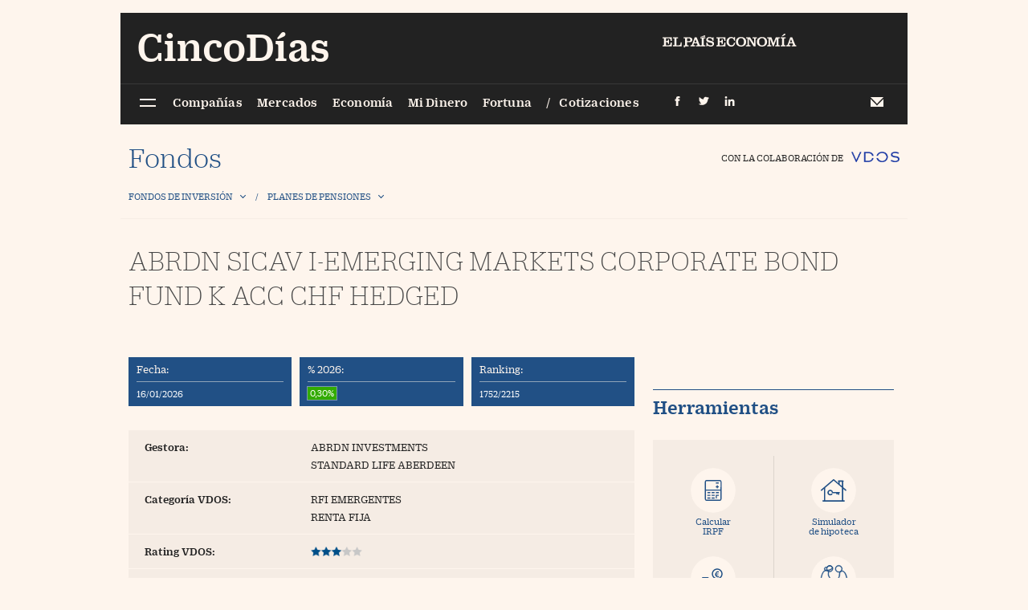

--- FILE ---
content_type: text/html;charset=UTF-8
request_url: https://fondosyplanes.cincodias.elpais.com/fondo-inversion/ABRDN-SICAV-I-EMERGING-MARKETS-CORPORATE-BOND-FUND-K-ACC-CHF-HEDGED-LU2280632402
body_size: 14334
content:
<?xml version="1.0" encoding="UTF-8"?><!DOCTYPE html><html>
    <head>
        			
				<!-- Global site tag (gtag.js) - Google Analytics -->
				<script async src="https://www.googletagmanager.com/gtag/js?id=UA-3126011-4"></script>
				<script>
				window.dataLayer = window.dataLayer || [];
				function gtag(){dataLayer.push(arguments);}
				gtag('js', new Date());

				gtag('config', 'UA-3126011-4');
				</script>


				<!-- Global site tag (gtag.js) - Google Analytics -->
				<script async src="https://www.googletagmanager.com/gtag/js?id=G-2QTEMQHPJT"></script>
				<script>
				window.dataLayer = window.dataLayer || [];
				function gtag(){dataLayer.push(arguments);}
				gtag('js', new Date());

				gtag('config', 'G-2QTEMQHPJT');
				</script>
			
			
        <title>Informe del Fondo ABRDN SICAV I-EMERGING MARKETS CORPORATE BOND FUND K ACC CHF HEDGED | Cinco Días</title>
        <meta name="lang" content="es"/>
        <meta content="utf-8" http-equiv="encoding"/>
        <meta content="ie=edge" http-equiv="x-ua-compatible"/>
        <meta content="width=device-width, initial-scale=1" name="viewport"/>
        <meta name="author" content="Ediciones Cinco Días"/>
        <meta name="description" content="Informe del Fondo ABRDN SICAV I-EMERGING MARKETS CORPORATE BOND FUND K ACC CHF HEDGED | Cinco Días"/>
        <meta name="date" scheme="W3CDTF" content="2026-01-20T09:00:42.751+0100"/>
        <meta name="DC.date.issued" scheme="W3CDTF" content="2026-01-20"/>
        <meta name="DC.date" scheme="W3CDTF" content="2026-01-20"/>
        <meta property="article:modified_time" content="2026-01-20T09:00:42.751+0100"/>
        <meta property="article:published_time" content="2026-01-20"/>
        <meta property="article:publisher" content="https://www.facebook.com/Cincodias/"/>
        <meta property="article:section" content="Fondos y Planes"/>
        <meta property="article:tag" content="Informe del Fondo ABRDN SICAV I-EMERGING MARKETS CORPORATE BOND FUND K ACC CHF HEDGEDen Cinco Días y EL PAÍS Economía. Además la última hora sobre economía, mercados, pymes y emprendedores, empresas, finanzas y tecnología."/>
        <meta property="og:title" content="Informe del Fondo ABRDN SICAV I-EMERGING MARKETS CORPORATE BOND FUND K ACC CHF HEDGED | Cinco Días"/>
        <meta property="og:description" content="Informe del Fondo ABRDN SICAV I-EMERGING MARKETS CORPORATE BOND FUND K ACC CHF HEDGED | Cinco Días"/>
        <meta property="og:image" content="https://d500.epimg.net/cincodias/iconos/v2.x/v2.0/promos/promo_og.png"/>
        <meta property="og:image:width" content="200"/>
        <meta property="og:image:height" content="200"/>
        <meta property="og:updated_time" content="2026-01-20T09:00:42.751+0100"/>
        <meta property="og:url" content="http://fondosyplanes.cincodias.elpais.com/fondo-inversion/ABRDN-SICAV-I-EMERGING-MARKETS-CORPORATE-BOND-FUND-K-ACC-CHF-HEDGED-LU2280632402"/>
        <meta property="og:type" content="website"/>
        <meta property="og:site_name" content="Cinco Días"/>
        <meta property="fb:admins" content="1817806176, 36280712574, 581061878, 851024123, 100008251487379"/>
        <meta property="fb:pages" content="36280712574"/>
        <meta property="fb:app_id" content="94039431626"/>
        <meta property="twitter:card" content="summary"/>
        <meta property="twitter:site" content="@cincodiascom"/>
        <link rel="canonical" href="http://fondosyplanes.cincodias.elpais.com/fondo-inversion/ABRDN-SICAV-I-EMERGING-MARKETS-CORPORATE-BOND-FUND-K-ACC-CHF-HEDGED-LU2280632402"/>
        <link rel="publisher" href="https://plus.google.com/+cincodias"/>
        <link rel="stylesheet" type="text/css" href="../../../css/tablesaw.css" media="screen"/>
        <link rel="stylesheet" type="text/css" href="../../../css/jquery.jqplot.css"/>
        <link rel="stylesheet" type="text/css" href="../../../css/bootstrap.min.css" media="screen,print"/>
        <link rel="stylesheet" type="text/css" href="../../../css/ep5d-wpc-screen.css" media="screen,print"/>
        <link rel="stylesheet" type="text/css" href="../../../css/ep5d-wpc-header-footer.css" media="screen"/>
        <script type="text/javascript" src="../../../script/tablesaw.js">// foo</script>
        <script type="text/javascript" src="../../../script/ep5d-wpc-header-footer.min.js">//foo</script>
        <script type="text/javascript" src="../../../script/jquery-3.7.1.min.js">//foo</script>
        <script type="text/javascript" src="../../../script/bootstrap.bundle.min.js">//foo</script>
        <script type="text/javascript" src="../../../script/commonLib.js">//foo</script>
        <script type="text/javascript" src="../../../script/ep5d-wpc-navLib.js">//</script>
        <script type="text/javascript">
            var addToUrl = ";jsessionid=" + "";
        </script>
        <script type="text/javascript" src="../../../script/infoLib.js">//foo</script>
        <!--[if IE]>
					<script type="text/javascript" src="../../../script/excanvas.js">//foo</script>
				<![endif]-->
        <script type="text/javascript" src="../../../script/jquery.min.js">//foo</script>
        <script type="text/javascript" src="../../../script/jquery.jqplot.min.js">//foo</script>
        <script type="text/javascript" src="../../../script/jqplot.canvasTextRenderer.min.js">//foo</script>
        <script type="text/javascript" src="../../../script/jqplot.canvasAxisTickRenderer.min.js">//foo</script>
        <script type="text/javascript" src="../../../script/jqplot.canvasAxisLabelRenderer.min.js">//foo</script>
        <script type="text/javascript" src="../../../script/jqplot.cursor.min.js">//foo</script>
        <script type="text/javascript" src="../../../script/jqplot.dateAxisRenderer.min.js">//foo</script>
        <script type="text/javascript" src="../../../script/jqplot.highlighter.min.js">//foo</script>
        <script type="text/javascript" src="../../../script/charts.base.js">//foo</script>
        <script type="text/javascript" src="../../../script/charts.evol.js">//foo</script>
        <!-- Custom behavior disabled -->
        <script>
					$(function() {
						Tablesaw.init();
						$("#nrefg").prop('checked', false);
					});
					var TablesawConfig = {
						swipe: {
							horizontalThreshold: 200,
							verticalThreshold: 200
						}
					};

				</script>
    </head>
    <body id="infofiCaract" class="container-fluid info px-10px">
        <div id="pxlhddncntrl" style="display:none">
            <script type="text/javascript" src="https://ep00.epimg.net/js/prisa/user.js?i=1">//foo</script>
            <script type="text/javascript" src="https://ep00.epimg.net/js/comun/avisopcgdpr.js?u=2018">//foo</script>
            <script type="text/javascript" src="https://gdpr.prisa.com/cmp.bundle.js?u=2018">//foo</script>
            <script language="javascript">
                
                    var DTM = {
                        pageDataLayer: { primaryCategory: "cincodias", subCategory1: "cincodias>fondosyplanes", pageType: "", siteID: "cincodias/fondosyplanes" }
                    };
                
                </script>
            <script type="text/javascript" src="https://ep00.epimg.net/js/gdt/577c3689ea990d22d8d98c00c4aa568bec64a426/satelliteLib-28ad3885d20336165372ce7de5caf99dd332388c.js">//foo</script>
        </div>
        <script type="text/javascript" src="https://ep00.epimg.net/js/pbs/pbs.slots.js">//foo</script>
        <script type="text/javascript">
            

            var gtpadunit = "elpais_finanzas_cincodias_fyp_tipoacceso";
            var gtpdivid = 'cds_gpt';
            var listadoKW = [];

            if (typeof (PBS) != "undefined") {
                var pbs_dimensiones = PBS.axm.C.screen();
                var lb_es_movil = PBS.axm.C.isMovil();
                if (lb_es_movil == false)
                    var ls_publi_tipo_acceso = "web";
                else
                    var ls_publi_tipo_acceso = "mob";


                var gtpadunit = gtpadunit.replace('tipoacceso', ls_publi_tipo_acceso);
                var gtpdivid = 'cds_gpt';

                if (pbs_dimensiones.ancho >= 980) {
                    var huecosPBS = {
                        "ldb1": [
                            [728, 90],
                            [980, 90],
                            [980, 180],
                            [980, 220],
                            [980, 250],
                            [970, 250]
                        ],
                        'ldb2': [
                            [980, 90],
                            [728, 90]
                        ],
                        'mpu1': [
                            [300, 600],
                            [300, 250]
                        ],
                        'mpu2': [
                            [300, 250]
                        ]
                    };

                } else if (pbs_dimensiones.ancho >= 728) {
                    var huecosPBS = {
                        "ldb1": [
                            [728, 90]
                        ],
                        'ldb2': [
                            [728, 90]
                        ],
                        'mpu1': [
                            [300, 600],
                            [300, 250]
                        ],
                        'mpu2': [
                            [300, 250]
                        ]
                    };
                } else {
                    var huecosPBS = {
                        'mldb1': [
                            [320, 100],
                            [320, 50]
                        ],
                        'mldb2': [320, 50],
                        'mpu1': [
                            [300, 600],
                            [300, 250]
                        ],
                        'mpu2': [
                            [300, 250]
                        ]
                    };


                }

                var la_opciones_publicidad = {
                    asy: true,
                    adunit: gtpadunit,
                    divid: gtpdivid,
                    key: {
                        paiskey: listadoKW
                    },
                    ads: huecosPBS,
                    ced: true
                };
                PBS.setAds(la_opciones_publicidad);
            } else
                var PBS = {
                    display: function () { }
                };

            
            </script>
        <script type="text/javascript">
            

            if (gtpadunit.indexOf('_mob') == -1)
                document.write("<div class='col-12 d-flex justify-content-center py-2' id='cds_gpt-LDB1'><script type='text/javascript\'>PBS.display('LDB1');<\/script></div>");
            else
                document.write("<div class='col-12 d-flex justify-content-center py-2' id='cds_gpt-MLDB1'><script type='text/javascript\'>PBS.display('MLDB1');<\/script></div>");

            
            </script>
        <header class="cabecera" id="cabecera">
            <div class="cabecera__interior" id="cabecera__interior">
                <div class="navegacion">
                    <button class="boton--ico boton_menu" id="boton_menu" data-capa="menu">//foo</button>
                    <span class="logo-elpaiseconomia" itemtype="http://data-vocabulary.org/Breadcrumb" itemscope="">
                        <a href="https://economia.elpais.com" itemprop="url">
                            <span itemprop="title">EL PAÍS Economía</span>
                        </a>
                    </span>
                    <h1 class="logo" itemscope="" itemtype="http://data-vocabulary.org/Breadcrumb">
                        <a href="https://cincodias.elpais.com" itemprop="url">
                            <span itemprop="title">CincoDías</span>
                        </a>
                    </h1>
                    <nav class="navegacion-menu">
                        <ul class="listado">
                            <li>
                                <a href="https://cincodias.elpais.com/seccion/companias">Compañías</a>
                            </li>
                            <li>
                                <a href="https://cincodias.elpais.com/seccion/mercados">Mercados</a>
                            </li>
                            <li>
                                <a href="https://cincodias.elpais.com/seccion/economia">Economía</a>
                            </li>
                            <li>
                                <a href="https://cincodias.elpais.com/seccion/midinero">Mi Dinero</a>
                            </li>
                            <li>
                                <a href="https://cincodias.elpais.com/seccion/fortunas">Fortuna</a>
                            </li>
                        </ul>
                        <ul class="otros">
                            <li>
                                <a href="https://cincodias.elpais.com/mercados/">Cotizaciones</a>
                            </li>
                        </ul>
                        <aside class="redes" id="organizacion" itemprop="publisher" itemscope="" itemtype="http://schema.org/Organization">
                            <meta itemprop="url" content="https://cincodias.elpais.com"/>
                            <meta itemprop="name" content="Cinco Días"/>
                            <meta itemprop="telephone" content="91 538 61 00"/>
                            <a itemprop="sameAs" rel="nofollow" href="https://www.facebook.com/Cincodias" class="bo#ton--ico boton_facebook"/>
                            <a itemprop="sameAs" rel="nofollow" href="https://twitter.com/cincodiascom" class="boton--ico boton_twitter"/>
                            <a itemprop="sameAs" rel="nofollow" href="https://www.linkedin.com/company/cincodias" class="boton--ico boton_linkedin"/>
                            <span itemprop="logo" itemscope="" itemtype="https://schema.org/ImageObject">
                                <meta itemprop="url" content="https://d500.epimg.net/cincodias/iconos/v2.x/v2.0/redes/promo_og.png"/>
                                <meta itemprop="width" content="200"/>
                                <meta itemprop="height" content="200"/>
                            </span>
                        </aside>
                    </nav>
                    <div class="usuario" id="usuario">
                        <a class="boton--ico boton_newsletter" id="boton_newsletter" href="https://plus.elpais.com/newsletters/lnp/1/350/?id_externo_promo=not_landingnwl_5d">Newsletter</a>
                    </div>
                </div>
                <div class="menu" id="menu">
                    <button class="boton--ico boton_cerrar_menu" id="cerrar_menu" data-capa="menu">Cerrar menú</button>
                    <div class="menu-buscar">
                        <div class="menu-buscar__interior">
                            <form name="formulario_busquedas" action="https://cincodias.elpais.com/buscador/" method="POST">
                                <input autocomplete="off" type="search" name="qt" placeholder="Buscar"/>
                                <button class="boton--ico boton_buscar">Buscar</button>
                            </form>
                        </div>
                    </div>
                    <nav class="menu-lista">
                        <div class="menu-col">
                            <strong>Información</strong>
                            <ul>
                                <li class="menu-seccion">
                                    <a href="https://cincodias.elpais.com/seccion/companias">Compañías</a>
                                    <button data-capa="seccion" class="boton--ico boton_seccion">//foo</button>
                                    <ul>
                                        <li>
                                            <a href="https://cincodias.elpais.com/tag/c/627b69eaa155e3dda55b0ec030a5e8ac">Banca y seguros</a>
                                        </li>
                                        <li>
                                            <a href="https://cincodias.elpais.com/tag/telecomunicaciones/a">Telecos</a>
                                        </li>
                                        <li>
                                            <a href="https://cincodias.elpais.com/tag/c/ddbda2e8348f8cc6948ccfa1d7c47330">Tecnología, internet y medios</a>
                                        </li>
                                        <li>
                                            <a href="https://cincodias.elpais.com/tag/energia/a">Energía</a>
                                        </li>
                                        <li>
                                            <a href="https://cincodias.elpais.com/tag/c/5980a99167e46ba9be54627b05732ce1">Construcción e infraestructuras</a>
                                        </li>
                                        <li>
                                            <a href="https://cincodias.elpais.com/tag/industria/a">Industria</a>
                                        </li>
                                        <li>
                                            <a href="https://cincodias.elpais.com/tag/consumo/a">Consumo</a>
                                        </li>
                                        <li>
                                            <a href="https://cincodias.elpais.com/tag/turismo/a">Turismo</a>
                                        </li>
                                        <li>
                                            <a href="https://cincodias.elpais.com/tag/mercado_inmobiliario/a">Inmobiliario</a>
                                        </li>
                                        <li>
                                            <a href="https://cincodias.elpais.com/tag/salud/a"> Salud</a>
                                        </li>
                                        <li>
                                            <a href="https://cincodias.elpais.com/tag/agroalimentacion/a">Agroalimentario</a>
                                        </li>
                                        <li>
                                            <a href="https://cincodias.elpais.com/tag/transporte/a">Transporte</a>
                                        </li>
                                        <li>
                                            <a href="https://cincodias.elpais.com/tag/comercio_exterior/a">Comercio exterior</a>
                                        </li>
                                    </ul>
                                </li>
                                <li class="menu-seccion">
                                    <a href="https://cincodias.elpais.com/seccion/mercados">Mercados</a>
                                    <button data-capa="seccion" class="boton--ico boton_seccion">//foo</button>
                                    <ul>
                                        <li>
                                            <a href="https://cincodias.elpais.com/tag/bolsa/a">Bolsas</a>
                                        </li>
                                        <li>
                                            <a href="https://cincodias.elpais.com/tag/c/bb87021e36a4af21e5af98fa166a8d37">Divisas</a>
                                        </li>
                                        <li>
                                            <a href="https://cincodias.elpais.com/tag/c/a3ca5dda0777decbd89c4a4ac09e03d0">Fondos</a>
                                        </li>
                                        <li>
                                            <a href="https://cincodias.elpais.com/tag/materias_primas/a">Materias primas</a>
                                        </li>
                                        <li>
                                            <a href="https://cincodias.elpais.com/tag/c/c0385727f7c1886de58a9f160183760e">Deuda</a>
                                        </li>
                                        <li>
                                            <a href="https://cincodias.elpais.com/tag/tendencias/a">Tendencias</a>
                                        </li>
                                    </ul>
                                </li>
                                <li class="menu-seccion">
                                    <a href="https://cincodias.elpais.com/seccion/economia">Economía</a>
                                    <button data-capa="seccion" class="boton--ico boton_seccion">//foo</button>
                                    <ul>
                                        <li>
                                            <a href="https://cincodias.elpais.com/tag/vivienda/a">Vivienda</a>
                                        </li>
                                        <li>
                                            <a href="https://cincodias.elpais.com/tag/administracion_publica/a">Administraciones públicas</a>
                                        </li>
                                        <li>
                                            <a href="https://cincodias.elpais.com/tag/c/384fbe52a16931ce9c29a6c7dbcbd228">Empleo</a>
                                        </li>
                                        <li>
                                            <a href="https://cincodias.elpais.com/tag/impuestos/a">Fiscalidad</a>
                                        </li>
                                        <li>
                                            <a href="https://cincodias.elpais.com/tag/indicadores_economicos/a">Coyuntura</a>
                                        </li>
                                        <li>
                                            <a href="https://cincodias.elpais.com/tag/politica/a">Política</a>
                                        </li>
                                        <li>
                                            <a href="https://cincodias.elpais.com/tag/relaciones_internacionales/a">Internacional</a>
                                        </li>
                                    </ul>
                                </li>
                                <li class="menu-seccion">
                                    <a href="https://cincodias.elpais.com/mercados/">Cotizaciones</a>
                                    <button data-capa="seccion" class="boton--ico boton_seccion">//foo</button>
                                    <ul>
                                        <li>
                                            <a href="https://cincodias.elpais.com/mercados/bolsa/">Bolsa</a>
                                        </li>
                                        <li>
                                            <a href="https://cincodias.elpais.com/mercados/divisas/">Divisas</a>
                                        </li>
                                        <li>
                                            <a href="https://cincodias.elpais.com/mercados/prima-de-riesgo/">Deuda</a>
                                        </li>
                                        <li>
                                            <a href="https://cincodias.elpais.com/mercados/materias-primas/">Materias primas</a>
                                        </li>
                                        <li>
                                            <a href="https://cincodias.elpais.com/mercados/tipos-de-interes/">Tipos de interés</a>
                                        </li>
                                    </ul>
                                </li>
                                <li class="menu-seccion">
                                    <a href="https://cincodias.elpais.com/seccion/fondos_y_planes/">Fondos y Planes</a>
                                    <button class="boton--ico boton_seccion" data-capa="seccion">//foo</button>
                                    <ul>
                                        <li>
                                            <a href="https://cincodias.elpais.com/tag/fondos_inversion/a">Fondos de inversión</a>
                                        </li>
                                        <li>
                                            <a href="https://cincodias.elpais.com/tag/planes_pensiones/a">Planes de pensiones</a>
                                        </li>
                                    </ul>
                                </li>
                                <li class="menu-seccion">
                                    <a href="https://cincodias.elpais.com/seccion/midinero">Mi Dinero</a>
                                    <button data-capa="seccion" class="boton--ico boton_seccion">//foo</button>
                                    <ul>
                                        <li>
                                            <a href="https://cincodias.elpais.com/tag/hipotecas/a">Hipotecas</a>
                                        </li>
                                        <li>
                                            <a href="https://cincodias.elpais.com/tag/c/a34dc428ff2a234041dee9cdd18cf788">Depósitos y préstamos</a>
                                        </li>
                                        <li>
                                            <a href="https://cincodias.elpais.com/tag/c/d468ea9496ac23335d27501078a54a61">Seguros y tarjetas</a>
                                        </li>
                                        <li>
                                            <a href="https://cincodias.elpais.com/tag/impuestos/a">Impuestos</a>
                                        </li>
                                        <li>
                                            <a href="https://cincodias.elpais.com/tag/c/384fbe52a16931ce9c29a6c7dbcbd228">Trabajo y pensiones</a>
                                        </li>
                                        <li>
                                            <a href="https://cincodias.elpais.com/tag/consumo/a">Consumo</a>
                                        </li>
                                        <li>
                                            <a href="https://cincodias.elpais.com/tag/empleo_autonomo/a">Autónomos</a>
                                        </li>
                                        <li>
                                            <a href="https://cincodias.elpais.com/herramientas/">Herramientas</a>
                                        </li>
                                        <li>
                                            <a href="https://cincodias.elpais.com/tag/c/52359bb9c99d8871c6642c55e9a48d52">Profesionales</a>
                                        </li>
                                    </ul>
                                </li>
                                <li class="menu-seccion">
                                    <a href="https://cincodias.elpais.com/seccion/fortunas">Fortuna</a>
                                    <button data-capa="seccion" class="boton--ico boton_seccion">//foo</button>
                                    <ul>
                                        <li>
                                            <a href="https://cincodias.elpais.com/tag/c/1bbdcc40718a5081dbde1fc484d971c6">Gestión</a>
                                        </li>
                                        <li>
                                            <a href="https://cincodias.elpais.com/tag/c/e129b66bc31e2aa5410738191d75978d">Lujo y estilo de vida</a>
                                        </li>
                                        <li>
                                            <a href="https://cincodias.elpais.com/tag/nombramientos/a">Nombramientos</a>
                                        </li>
                                        <li>
                                            <a href="https://cincodias.elpais.com/tag/gastronomia/a">Gastronomía</a>
                                        </li>
                                        <li>
                                            <a href="https://cincodias.elpais.com/tag/c/92fb24a3700334c25100c9185b2401ad">Emprendimiento</a>
                                        </li>
                                        <li>
                                            <a href="https://cincodias.elpais.com/tag/c/12c85a5bc4c9bef2fe3f8612c1e6103f">Carrera</a>
                                        </li>
                                    </ul>
                                </li>
                                <li>
                                    <a href="https://cincodias.elpais.com/tag/opinion">Opinión</a>
                                </li>
                                <li>
                                    <a href="https://cincodias.elpais.com/agr/blogs/a">Blogs</a>
                                </li>
                                <li>
                                    <a href="https://cincodias.elpais.com/agr/extras/a">Extras</a>
                                </li>
                            </ul>
                        </div>
                        <div class="menu-col">
                            <ul>
                                <li class="menu-seccion">
                                    <a href="https://cincodias.elpais.com/tag/c/1a4501cddd593b3d95afcdb90ddde4ab">Vídeos</a>
                                </li>
                                <li class="menu-seccion">
                                    <a href="https://cincodias.elpais.com/seccion/album">Fotogalerías</a>
                                </li>
                                <li class="menu-seccion">
                                    <a href="https://cincodias.elpais.com/tag/c/53ca375c16c5a0ec7c209b22db7a040c">Infografías</a>
                                </li>
                                <li class="menu-seccion">
                                    <a href="https://cincodias.elpais.com/seccion/fotorrelato">Fotorrelatos</a>
                                </li>
                                <li class="menu-seccion">
                                    <a href="https://plus.elpais.com/newsletters/lnp/1/350">Newsletter</a>
                                </li>
                            </ul>
                        </div>
                        <div class="menu-col">
                            <strong>Más Cinco Días</strong>
                            <ul>
                                <li class="menu-seccion">
                                    <a href="https://cincodias.elpais.com/smartlife">Smartlife</a>
                                    <button data-capa="seccion" class="boton--ico boton_seccion">//foo</button>
                                    <ul>
                                        <li>
                                            <a href="https://cincodias.elpais.com/smartlife/smartphones">Smartphones</a>
                                        </li>
                                        <li>
                                            <a href="https://cincodias.elpais.com/smartlife/lifestyle">Lifestyle</a>
                                        </li>
                                        <li>
                                            <a href="https://cincodias.elpais.com/smartlife/tablets">Tablets</a>
                                        </li>
                                        <li>
                                            <a href="https://cincodias.elpais.com/smartlife/smarttv">Smart TV</a>
                                        </li>
                                        <li>
                                            <a href="https://cincodias.elpais.com/smartlife/gadgets">Gadgets</a>
                                        </li>
                                        <li>
                                            <a href="https://cincodias.elpais.com/smartlife/pymes">Pymes</a>
                                        </li>
                                        <li>
                                            <a href="https://cincodias.elpais.com/smartlife/motor">Motor</a>
                                        </li>
                                    </ul>
                                </li>
                                <li class="menu-seccion">
                                    <a href="https://cincodias.elpais.com/territorio_pyme">Territorio Pyme</a>
                                    <button data-capa="seccion" class="boton--ico boton_seccion">//foo</button>
                                    <ul>
                                        <li>
                                            <a href="https://cincodias.elpais.com/territorio_pyme/pyme">Pymes</a>
                                        </li>
                                        <li>
                                            <a href="https://cincodias.elpais.com/territorio_pyme/emprendedores">Emprendedores</a>
                                        </li>
                                        <li>
                                            <a href="https://cincodias.elpais.com/territorio_pyme/autonomos">Autónomos</a>
                                        </li>
                                        <li>
                                            <a href="https://cincodias.elpais.com/territorio_pyme/franquicias">Franquicias</a>
                                        </li>
                                        <li>
                                            <a href="https://cincodias.elpais.com/territorio_pyme/financiacion">Financiación</a>
                                        </li>
                                    </ul>
                                </li>
                                <li>
                                    <a href="https://cincodias.elpais.com/agr/legal">Legal</a>
                                </li>
                                <li>
                                    <a href="https://cincodias.elpais.com/seccion/zona_trading">Zona Trading</a>
                                </li>
                                <li class="menu-seccion">
                                    <span>Eventos </span>
                                    <button data-capa="seccion" class="boton--ico boton_seccion">//foo</button>
                                    <ul>
                                        <li>
                                            <a href="https://cincodias.elpais.com/especiales/premios-cinco-dias/">Premios Cinco Días</a>
                                        </li>
                                        <li>
                                            <a href="https://cincodias.elpais.com/agr/foros_cinco_dias/a/">Foros</a>
                                        </li>
                                        <li>
                                            <a href="https://cincodias.elpais.com/tag/desayunos_cinco_dias/a/">Desayunos</a>
                                        </li>
                                    </ul>
                                </li>
                                <li class="menu-seccion">
                                    <span>Sigue a Cinco Días</span>
                                    <button data-capa="seccion" class="boton--ico boton_seccion">//foo</button>
                                    <ul>
                                        <li>
                                            <a href="https://www.facebook.com/Cincodias/">Facebook</a>
                                        </li>
                                        <li>
                                            <a href="https://twitter.com/CincoDiascom">Twitter</a>
                                        </li>
                                        <li>
                                            <a href="https://www.linkedin.com/company/933981">Linkedin</a>
                                        </li>
                                    </ul>
                                </li>
                                <li class="menu-seccion">
                                    <span>Otros </span>
                                    <button data-capa="seccion" class="boton--ico boton_seccion">//foo</button>
                                    <ul>
                                        <li>
                                            <a href="https://cincodias.elpais.com/tag/fecha/hoy">Hemeroteca</a>
                                        </li>
                                        <li>
                                            <a href="https://cincodias.elpais.com/estaticos/suscripciones/">Suscripciones</a>
                                        </li>
                                    </ul>
                                </li>
                            </ul>
                        </div>
                    </nav>
                </div>
            </div>
        </header>
        <section class="container">
            <div class="row">
                <div class="col-12 col-sm-4">
                    <a href="https://cincodias.elpais.com/tag/fondos_inversion/a" title="cincodias.elpais.com">
                        <h1 class="mt-3 mb-2">Fondos</h1>
                    </a>
                </div>
                <div class="col-12 col-sm-8 d-flex align-items-center justify-content-sm-start justify-content-md-end">
                    <span class="label-logo">CON LA COLABORACIÓN DE</span>
                    <a href="http://www.vdos.com" title="vdos.com">
                        <img class="logo-header-vdos" src="../../../img/clear.png" alt="Logo VDOS" title="Logo VDOS"/>
                    </a>
                </div>
            </div>
        </section>
        <nav class="container navbar navbar-expand-md">
            <button class="navbar-toggler" type="button" data-toggle="collapse" data-target="#navbarNavDropdown" aria-controls="navbarNavDropdown" aria-expanded="false" aria-label="Toggle navigation">
                <span class="navbar-toggler-icon"/>
            </button>
            <div class="collapse navbar-collapse" id="navbarNavDropdown">
                <ul class="navbar-nav">
                    <li class="nav-item dropdown">
                        <a class="nav-link dropdown-toggle" href="#" id="navbarDropdownMenuLink" data-toggle="dropdown" aria-haspopup="true" aria-expanded="false">Fondos de inversión</a>
                        <ul class="dropdown-menu" aria-labelledby="navbarDropdownMenuLink">
                            <li>
                                <a class="dropdown-item" href="/fondos-inversion/buscador">Buscador</a>
                            </li>
                            <li>
                                <a class="dropdown-item" href="/fondos-inversion/ranking">Ranking</a>
                            </li>
                        </ul>
                    </li>
                    <li class="nav-item dropdown">
                        <a class="nav-link dropdown-toggle" href="#" id="navbarDropdownMenuLink" data-toggle="dropdown" aria-haspopup="true" aria-expanded="false">Planes de pensiones</a>
                        <ul class="dropdown-menu" aria-labelledby="navbarDropdownMenuLink">
                            <li>
                                <a class="dropdown-item" href="/planes-pensiones/buscador">Buscador</a>
                            </li>
                            <li>
                                <a class="dropdown-item" href="/planes-pensiones/ranking">Ranking</a>
                            </li>
                        </ul>
                    </li>
                </ul>
            </div>
        </nav>
        <main class="container">
            <div class="row mb-3">
                <div class="col-12">
                    <h2 class="info">ABRDN SICAV I-EMERGING MARKETS CORPORATE BOND FUND K ACC CHF HEDGED</h2>
                </div>
            </div>
            <div class="row">
                <div class="col-12 col-sm-12 col-md-7 col-lg-8">
                    <div class="d-block">
                        <ul class="list-unstyled d-flex justify-content-between text-left px-0 featured-data">
                            <li title="Fecha">
                                <label class="d-block">Fecha:</label>
                                <span class="d-block">16/01/2026</span>
                            </li>
                            <li title="Rentabilidad en el año">
                                <label class="d-block">% 2026:</label>
                                <span class="positive">0,30%</span>
                            </li>
                            <li title="Ranking">
                                <label class="d-block">Ranking:</label>
                                <span class="d-block">1752/2215</span>
                            </li>
                        </ul>
                    </div>
                    <div class="d-block">
                        <ul class="list-unstyled common-data-1">
                            <li class="row mb-2">
                                <label class="col-12 col-md-4 mb-0 mb-0">Gestora:</label>
                                <span class="col-12 col-md-8">ABRDN INVESTMENTS</span>
                                <span class="col-12 col-md-8 offset-md-4">STANDARD LIFE ABERDEEN</span>
                            </li>
                            <li class="row mb-2">
                                <label class="col-12 col-md-4 mb-0 mb-0">Categoría VDOS:</label>
                                <span class="col-12 col-md-8">RFI EMERGENTES</span>
                                <span class="col-12 col-md-8 offset-md-4">RENTA FIJA</span>
                            </li>
                            <li class="row mb-2">
                                <label class="col-12 col-md-4 mb-0 mb-0">Rating VDOS:</label>
                                <span class="col-12 col-md-8">
                                    <img class="icon-star icon-star-r3" title="Rating VDOS: 3 estrellas" alt="Rating VDOS: 3 estrellas" src="../../../img/clear.png"/>
                                </span>
                            </li>
                            <li class="row mb-2">
                                <label class="col-12 col-md-4 mb-0 mb-0">Rango de volatilidad:
					</label>
                                <span class="col-12 col-md-8">
                                    <img class="nriesgom icon icon-risk-3" src="../../../img/clear.png" alt="Entre 2% y 5%" title="Entre 2% y 5%"/>
                                </span>
                            </li>
                        </ul>
                    </div>
                    <div class="d-block">
                        <h3 id="bodytitle_h3_1">Datos identificativos</h3>
                        <ul class="list-unstyled">
                            <li class="row mb-2">
                                <label class="col-12 col-md-4 mb-0 align-self-start">Denominación:
										</label>
                                <span class="col-12 col-md-8">ABRDN SICAV I-EMERGING MARKETS CORPORATE BOND FUND K ACC CHF HEDGED</span>
                            </li>
                            <li class="row mb-2">
                                <label class="col-12 col-md-4 mb-0 align-self-start">ISIN:
										</label>
                                <span class="col-12 col-md-8">LU2280632402</span>
                            </li>
                            <li class="row mb-2">
                                <label class="col-12 col-md-4 mb-0 align-self-start">Divisa:
										</label>
                                <span class="col-12 col-md-8">CHF</span>
                            </li>
                            <li class="row mb-2">
                                <label class="col-12 col-md-4 mb-0 align-self-start">Fecha de constitución:
										</label>
                                <span class="col-12 col-md-8">27/01/2021</span>
                            </li>
                            <li class="row mb-2">
                                <label class="col-12 col-md-4 mb-0 align-self-start">Gestora:
										</label>
                                <span class="col-12 col-md-8">ABRDN INVESTMENTS</span>
                            </li>
                            <li class="row mb-2">
                                <label class="col-12 col-md-4 mb-0 align-self-start">Grupo financiero:
										</label>
                                <span class="col-12 col-md-8">STANDARD LIFE ABERDEEN</span>
                            </li>
                            <li class="row mb-2">
                                <label class="col-12 col-md-4 mb-0 align-self-start">Depositaria:
										</label>
                                <span class="col-12 col-md-8">CITIBANK EUROPE PLC, LUXEMBOURG BRANCH</span>
                            </li>
                            <li class="row mb-2">
                                <label class="col-12 col-md-4 mb-0 align-self-start">Auditor:
										</label>
                                <span class="col-12 col-md-8">KPMG LUXEMBOURG S.A R.L.</span>
                            </li>
                        </ul>
                    </div>
                    <div class="d-block">
                        <h3>Política de inversión</h3>
                        <p>El objetivo de inversión del Subfondo es lograr un rendimiento total a largo plazo invirtiendo como mínimo dos terceras partes de los activos del Subfondo en deuda y títulos relacionados con la deuda que sean emitidos por sociedades (incluidas sociedades estatales) con su domicilio social o lugar principal de actividad en un Mercado emergente CEMBI, y/o por sociedades que realicen la mayor parte de sus actividades comerciales en un Mercado emergente CEMBI, y/o por sociedades de cartera que tengan la mayor parte de sus activos invertidos en sociedades con domicilio social en un Mercado emergente CEMBI y/o realicen la mayor parte de sus actividades comerciales en un Mercado emergente CEMBI en la fecha de la inversión.</p>
                        <ul class="list-unstyled row">
                            <li class="col-12">
                                <label class="mr-1">Referencia: </label>
                                <span>JP Morgan CEMBI Broad Diversified (USD)</span>
                            </li>
                        </ul>
                        <div class="text-center">
                            <div class="d-flex justify-content-center" id="cds_gpt-MPU2">
            

            <script type='text/javascript'>
                PBS.display('MPU2');
            </script>

            
            </div>
                        </div>
                    </div>
                    <div class="d-block">
                        <h3>Última valoración</h3>
                        <ul class="list-unstyled">
                            <li class="row mb-2">
                                <label class="col-12 col-md-4 mb-0 align-self-start">Valor liquidativo:
										</label>
                                <span class="col-12 col-md-8">10,383550 EUR</span>
                            </li>
                            <li class="row mb-2">
                                <label class="col-12 col-md-4 mb-0 align-self-start">Patrimonio (miles de euros):
										</label>
                                <span class="col-12 col-md-8">1.553,82</span>
                            </li>
                            <li class="row mb-2">
                                <label class="col-12 col-md-4 mb-0 align-self-start">Fecha:
										</label>
                                <span class="col-12 col-md-8">16/01/2026</span>
                            </li>
                        </ul>
                    </div>
                    <div class="d-block">
                        <h3>Evolución de Rentabilidad</h3>
                        <div class="d-block">
                            <form id="rentEvolForm" method="get" action="infofiCaract.do?nfoseo=ABRDN-SICAV-I-EMERGING-MARKETS-CORPORATE-BOND-FUND-K-ACC-CHF-HEDGED-LU2280632402">
                                <fieldset class="p-3">
                                    <div class="form-group">
                                        <label id="diffm_label" for="diffm" class="novradio" title="Seleccione el primer plazo para comparar">Plazo:
												</label>
                                        <select class="custom-select" id="diffm" name="diffm" size="1" title="Seleccione el primer plazo para comparar">
                                            <option value="1">1 mes</option>
                                            <option value="3">3 meses</option>
                                            <option value="6">6 meses</option>
                                            <option value="12">1 año</option>
                                            <option value="24">2 años</option>
                                            <option value="36">3 años</option>
                                            <option value="60">5 años</option>
                                            <option value="120" selected="selected">10 años</option>
                                        </select>
                                    </div>
                                    <div class="form-group">
                                        <div class="form-check">
                                            <input type="checkbox" class="form-check-input" id="nrefg" name="nrefg"/>
                                            <label id="nrefg_label" for="nrefg" class="form-check-label">Categoría:
													</label>
                                            <span class="nrefg">RFI EMERGENTES</span>
                                        </div>
                                    </div>
                                    <input class="btn btn-primary float-right ml-1" type="button" title="Actualizar gráfico " value="Actualizar" onclick="javascript:submitRentEvolForm(this.form)"/>
                                    <input class="btn btn-primary float-right" type="button" title="Borrar" value="Borrar" onclick="javascript:resetRentEvolForm(this.form)"/>
                                </fieldset>
                            </form>
                        </div>
                        <div class="d-block">
                            <div id="chart" class="jschart evol">
                                <script type="text/javascript">
											var refdate = new Date ('01/16/2026');
											var data = new Array([["01/31/2021",9.252732],["02/28/2021",9.066357],["03/31/2021",8.911368],["04/30/2021",9.085209],["05/31/2021",9.103260],["06/30/2021",9.167668],["07/31/2021",9.348900],["08/31/2021",9.418650],["09/30/2021",9.310157],["10/31/2021",9.323899],["11/30/2021",9.410259],["12/31/2021",9.551157],["01/31/2022",9.278162],["02/28/2022",8.953947],["03/31/2022",8.771696],["04/30/2022",8.668461],["05/31/2022",8.480984],["06/30/2022",8.444679],["07/31/2022",8.554849],["08/31/2022",8.673949],["09/30/2022",8.500994],["10/31/2022",7.962720],["11/30/2022",8.410189],["12/31/2022",8.549101],["01/31/2023",8.579944],["02/28/2023",8.477933],["03/31/2023",8.419643],["04/30/2023",8.579718],["05/31/2023",8.636261],["06/30/2023",8.590723],["07/31/2023",8.912049],["08/31/2023",8.858514],["09/30/2023",8.661289],["10/31/2023",8.619511],["11/30/2023",8.933591],["12/31/2023",9.503780],["01/31/2024",9.431215],["02/29/2024",9.285295],["03/31/2024",9.141409],["04/30/2024",9.043474],["05/31/2024",9.074251],["06/30/2024",9.385613],["07/31/2024",9.514109],["08/31/2024",9.779630],["09/30/2024",9.860261],["10/31/2024",9.847759],["11/30/2024",9.926093],["12/31/2024",9.754144],["01/31/2025",9.765266],["02/28/2025",9.937833],["03/31/2025",9.778932],["04/30/2025",9.847743],["05/31/2025",9.949791],["06/30/2025",10.049214],["07/31/2025",10.172529],["08/31/2025",10.199915],["09/30/2025",10.265805],["10/31/2025",10.363842],["11/30/2025",10.319704],["12/31/2025",10.352910],["01/16/2026",10.383550]],[["01/31/2016",2597.263441],["02/29/2016",2630.157094],["03/31/2016",2676.778849],["04/30/2016",2729.977976],["05/31/2016",2722.512389],["06/30/2016",2825.378623],["07/31/2016",2846.997825],["08/31/2016",2874.398838],["09/30/2016",2881.805670],["10/31/2016",2900.257806],["11/30/2016",2817.674774],["12/31/2016",2871.404956],["01/31/2017",2867.349967],["02/28/2017",2948.176962],["03/31/2017",2954.446435],["04/30/2017",2947.375786],["05/31/2017",2914.574281],["06/30/2017",2879.981817],["07/31/2017",2844.952269],["08/31/2017",2865.869114],["09/30/2017",2865.292132],["10/31/2017",2873.364882],["11/30/2017",2844.834569],["12/31/2017",2841.978223],["01/31/2018",2809.277583],["02/28/2018",2799.024377],["03/31/2018",2789.720118],["04/30/2018",2773.482427],["05/31/2018",2753.625337],["06/30/2018",2697.339626],["07/31/2018",2735.243415],["08/31/2018",2646.447072],["09/30/2018",2694.585670],["10/31/2018",2672.793870],["11/30/2018",2679.708055],["12/31/2018",2683.327777],["01/31/2019",2784.431699],["02/28/2019",2801.444892],["03/31/2019",2829.396572],["04/30/2019",2837.266726],["05/31/2019",2852.629939],["06/30/2019",2917.813038],["07/31/2019",2980.442513],["08/31/2019",2954.796017],["09/30/2019",2982.830634],["10/31/2019",2961.092450],["11/30/2019",2958.609682],["12/31/2019",2986.242474],["01/31/2020",3028.301903],["02/29/2020",2993.356762],["03/31/2020",2562.303241],["04/30/2020",2653.138003],["05/31/2020",2782.486508],["06/30/2020",2829.097350],["07/31/2020",2814.870403],["08/31/2020",2819.509613],["09/30/2020",2794.901277],["10/31/2020",2803.698560],["11/30/2020",2876.303675],["12/31/2020",2899.161109],["01/31/2021",2886.114110],["02/28/2021",2832.531608],["03/31/2021",2844.659112],["04/30/2021",2835.387525],["05/31/2021",2858.411854],["06/30/2021",2911.536030],["07/31/2021",2904.349573],["08/31/2021",2939.915526],["09/30/2021",2914.988919],["10/31/2021",2891.324494],["11/30/2021",2873.236203],["12/31/2021",2903.438162],["01/31/2022",2875.407275],["02/28/2022",2720.114933],["03/31/2022",2708.452104],["04/30/2022",2680.798870],["05/31/2022",2637.812782],["06/30/2022",2528.844748],["07/31/2022",2585.816262],["08/31/2022",2614.606679],["09/30/2022",2515.381290],["10/31/2022",2456.922358],["11/30/2022",2541.356597],["12/31/2022",2515.956092],["01/31/2023",2577.149798],["02/28/2023",2537.950849],["03/31/2023",2522.541955],["04/30/2023",2516.759329],["05/31/2023",2536.604987],["06/30/2023",2560.981649],["07/31/2023",2580.859833],["08/31/2023",2553.896651],["09/30/2023",2531.578096],["10/31/2023",2497.335357],["11/30/2023",2566.964489],["12/31/2023",2653.650597],["01/31/2024",2660.926277],["02/29/2024",2673.092753],["03/31/2024",2715.414903],["04/30/2024",2679.821446],["05/31/2024",2691.972669],["06/30/2024",2718.214550],["07/31/2024",2740.279914],["08/31/2024",2755.283110],["09/30/2024",2789.122897],["10/31/2024",2788.266516],["11/30/2024",2850.949604],["12/31/2024",2844.824916],["01/31/2025",2881.664972],["02/28/2025",2912.279592],["03/31/2025",2827.391605],["04/30/2025",2745.975714],["05/31/2025",2775.687457],["06/30/2025",2775.091158],["07/31/2025",2828.173186],["08/31/2025",2832.642317],["09/30/2025",2860.062058],["10/31/2025",2921.093986],["11/30/2025",2933.000906],["12/31/2025",2926.914551],["01/16/2026",2955.417531]]);
											var chart = new EvolmChart();
											chart.target = 'chart';
											chart.date = '01/16/2026';
											chart.data = new Array(data[0]);
											chart.lineColors = ["#215085", "#222"];
											chart.backgroundColor = "#fef5ed";
											chart.gridLineColor = "#f5ece4";
											chart.showLegend = false;
											chart.gridBorderWidth = 0.0;
											chart.gridShadow = false;
											chart.xAxisTicksAngle = -30;
											chart.highlightEffect = true;
											chart.trackingEffect = true;
											chart.zoomEffect = true;
											chart.paint();

										</script>
                            </div>
                        </div>
                        <div class="d-block">
                            <ul class="list-unstyled">
                                <li class="row mb-2">
                                    <label class="col-12 col-md-4 mb-0 align-self-start">Fondo:
											</label>
                                    <span class="col-12 col-md-8 jqplot-nfondo-legend">ABRDN SICAV I-EMERGING MARKETS CORPORATE BOND FUND K ACC CHF HEDGED</span>
                                </li>
                                <li class="row mb-2">
                                    <label class="col-12 col-md-4 mb-0 align-self-start">Categoría:
											</label>
                                    <span class="col-12 col-md-8 jqplot-nrefg-legend">RFI EMERGENTES</span>
                                </li>
                            </ul>
                        </div>
                    </div>
                    <div class="d-block">
                        <h3>Rentabilidades anuales (%)</h3>
                        <table class="table table-striped tablesaw" data-tablesaw-mode="swipe" data-tablesaw-minimap="">
                            <thead>
                                <tr>
                                    <th scope="col" data-tablesaw-priority="persist"> </th>
                                    <th scope="col">2026</th>
                                    <th scope="col">2025</th>
                                    <th scope="col">2024</th>
                                    <th scope="col">2023</th>
                                    <th scope="col">2022</th>
                                </tr>
                            </thead>
                            <tbody>
                                <tr>
                                    <td>Fondo</td>
                                    <td class="text-right positive">0,30%</td>
                                    <td class="text-right positive">6,14%</td>
                                    <td class="text-right positive">2,63%</td>
                                    <td class="text-right positive">11,17%</td>
                                    <td class="text-right negative">-10,49%</td>
                                </tr>
                                <tr>
                                    <td>Categoría</td>
                                    <td class="text-right positive">0,97%</td>
                                    <td class="text-right positive">2,89%</td>
                                    <td class="text-right positive">7,20%</td>
                                    <td class="text-right positive">5,47%</td>
                                    <td class="text-right negative">-13,35%</td>
                                </tr>
                            </tbody>
                        </table>
                    </div>
                    <div class="d-block">
                        <h3>Rentabilidades a corto plazo (%)</h3>
                        <table class="table table-striped tablesaw" data-tablesaw-mode="swipe" data-tablesaw-minimap="">
                            <thead>
                                <tr>
                                    <th scope="col" data-tablesaw-priority="persist"> </th>
                                    <th scope="col">1 semana</th>
                                    <th scope="col">1 mes</th>
                                    <th scope="col">3 meses</th>
                                    <th scope="col">6 meses</th>
                                    <th scope="col">12 meses</th>
                                </tr>
                            </thead>
                            <tbody>
                                <tr>
                                    <td>Fondo</td>
                                    <td class="text-right positive">0,20%</td>
                                    <td class="text-right positive">0,86%</td>
                                    <td class="text-right positive">0,70%</td>
                                    <td class="text-right positive">3,03%</td>
                                    <td class="text-right positive">6,02%</td>
                                </tr>
                                <tr>
                                    <td>Categoría</td>
                                    <td class="text-right positive">0,19%</td>
                                    <td class="text-right positive">1,58%</td>
                                    <td class="text-right positive">2,41%</td>
                                    <td class="text-right positive">6,24%</td>
                                    <td class="text-right positive">3,08%</td>
                                </tr>
                            </tbody>
                        </table>
                    </div>
                    <div class="d-block">
                        <h3>Rentabilidades a largo plazo (%)</h3>
                        <table class="table table-striped tablesaw" data-tablesaw-mode="swipe" data-tablesaw-minimap="">
                            <thead>
                                <tr>
                                    <th scope="col" data-tablesaw-priority="persist"> </th>
                                    <th scope="col">1 año</th>
                                    <th scope="col">2 años</th>
                                    <th scope="col">3 años</th>
                                    <th scope="col">5 años</th>
                                    <th scope="col">10 años</th>
                                </tr>
                            </thead>
                            <tbody>
                                <tr>
                                    <td>Fondo</td>
                                    <td class="text-right positive">6,02%</td>
                                    <td class="text-right positive">10,54%</td>
                                    <td class="text-right positive">22,41%</td>
                                    <td class="text-right igual">·</td>
                                    <td class="text-right igual">·</td>
                                </tr>
                                <tr>
                                    <td>Categoría</td>
                                    <td class="text-right positive">3,08%</td>
                                    <td class="text-right positive">11,70%</td>
                                    <td class="text-right positive">15,08%</td>
                                    <td class="text-right positive">2,46%</td>
                                    <td class="text-right positive">15,64%</td>
                                </tr>
                            </tbody>
                        </table>
                    </div>
                    <div class="d-block">
                        <h3>Rentabilidad/Riesgo a 1 año</h3>
                        <div class="row">
                            <div class="col-12 col-lg-7">
                                <label class="align-self-start mr-2">Rentabilidad media mensual:
                                        </label>
                                <span class="positive">0,50%</span>
                            </div>
                            <div class="col-12 col-lg-5">
                                <label class="align-self-start">Volatilidad anualizada:
                                        </label>
                                <span class="ml-2">3,03%</span>
                                <span class="d-lg-none mx-2">-</span>
                                <div class="d-none d-lg-block w-100">
                                    <span/>
                                </div>
                                <label class="align-self-start">Ranking:
                                        </label>
                                <span class="ml-2">1928/2176</span>
                            </div>
                        </div>
                    </div>
                    <div class="d-block">
                        <h3>Rentabilidad/Riesgo a 3 años</h3>
                        <div class="row">
                            <div class="col-12 col-lg-7">
                                <label class="align-self-start mr-2">Rentabilidad media mensual:
                                        </label>
                                <span class="positive">1,66%</span>
                            </div>
                            <div class="col-12 col-lg-5">
                                <label class="align-self-start">Volatilidad anualizada:
                                        </label>
                                <span class="ml-2">6,88%</span>
                                <span class="d-lg-none mx-2">-</span>
                                <div class="d-none d-lg-block w-100">
                                    <span/>
                                </div>
                                <label class="align-self-start">Ranking:
                                        </label>
                                <span class="ml-2">722/2086</span>
                            </div>
                        </div>
                    </div>
                    <div class="d-block">
                        <h3>Comisiones</h3>
                        <ul class="list-unstyled">
                            <li class="row mb-2">
                                <label class="col-12 col-md-4 mb-0 align-self-start">Fija:
										</label>
                                <span class="col-12 col-md-8">0,50%</span>
                            </li>
                            <li class="row mb-2">
                                <label class="col-12 col-md-4 mb-0 align-self-start">Variable:
										</label>
                                <span class="col-12 col-md-8">0,00%</span>
                            </li>
                            <li class="row mb-2">
                                <label class="col-12 col-md-4 mb-0 align-self-start">Depósito:
										</label>
                                <span class="col-12 col-md-8">0,00%</span>
                            </li>
                            <li class="row mb-2">
                                <label class="col-12 col-md-4 mb-0 align-self-start">Suscripción:
										</label>
                                <span class="col-12 col-md-8">0,00%</span>
                            </li>
                            <li class="row mb-2">
                                <label class="col-12 col-md-4 mb-0 align-self-start">Reembolso:
										</label>
                                <span class="col-12 col-md-8">0,00%</span>
                            </li>
                        </ul>
                    </div>
                    <div class="d-block">
                        <h3>Otras características</h3>
                        <ul class="list-unstyled">
                            <li class="row mb-2">
                                <label class="col-12 col-md-5 mb-0 align-self-start">Aportación mínima:
										</label>
                                <span class="col-12 col-md-7">10.000.000,00 USD</span>
                            </li>
                        </ul>
                    </div>
                </div>
                <div class="col-12 col-sm-12 col-md-5 col-lg-4 mt-2 mt-md-0 pl-md-0">
                    <div class="d-flex justify-content-center" id="cds_gpt-MPU1">
            

            <script type='text/javascript'>
                PBS.display('MPU1');
            </script>

            
            </div>
                    <div class="d-flex justify-content-center">
                        <aside class="widget widget_herramientas">
                            <div class="widget__interior">
                                <header class="widget-cabecera">
                                    <h4 class="widget-titulo">
                                        <a href="http://cincodias.com/herramientas/" class="enlace">Herramientas</a>
                                    </h4>
                                </header>
                                <div class="widget-cuerpo">
                                    <ul class="widget-listado">
                                        <li>
                                            <a href="https://cincodias.elpais.com/herramientas/calculadora-irpf/" class="item_reformafiscal">
                                                <span>
                                                    <abbr title="Impuesto sobre la Renta de las Personas Físicas">Calcular</abbr>
                                                </span>
                                                IRPF
                                            </a>
                                        </li>
                                        <li>
                                            <a href="https://cincodias.elpais.com/herramientas/simulador-hipotecas/" class="item_hipoteca">
                                                <span>Simulador</span>
                                                 de hipoteca
                                            </a>
                                        </li>
                                        <li>
                                            <a href="https://cincodias.elpais.com/herramientas/calculadora-sueldo-neto/" class="item_sueldoneto">
                                                <span>Calcular</span>
                                                 sueldo neto
                                            </a>
                                        </li>
                                        <li>
                                            <a href="https://cincodias.elpais.com/herramientas/simulador-pensiones/" class="item_jubilacion">
                                                <span>Planifica</span>
                                                 tu jubilación
                                            </a>
                                        </li>
                                        <li>
                                            <a href="https://cincodias.elpais.com/herramientas/conversor-divisas/" class="item_divisas">
                                                <span>Cambio</span>
                                                 de divisas
                                            </a>
                                        </li>
                                        <li>
                                            <a href="https://itunes.apple.com/app/elpais-com/id301049096?mt=8" class="item_ios">APP IOS</a>
                                        </li>
                                        <li>
                                            <a href="https://play.google.com/store/apps/details?id=com.elpais.elpais" class="item_android">APP ANDROID</a>
                                        </li>
                                    </ul>
                                </div>
                            </div>
                        </aside>
                    </div>
                </div>
            </div>
            <div class="row">
                <div class="col-12">
                    <p class="disclaimer">
                        Información y tecnología suministrados por <a href="http://www.vdos.com" target="_blank"> VDOS</a>.
                        <a href="/terminos-de-uso" title="Términos de uso.">Términos de uso.</a>
                    </p>
                </div>
            </div>
        </main>
        <script type="text/javascript">
            

            if (gtpadunit.indexOf('_mob') == -1)
                document.write("<div class='col-12 d-flex justify-content-center my-2' id='cds_gpt-LDB2'><script type='text/javascript\'>PBS.display('LDB1');<\/script></div>");
            else
                document.write("<div class='col-12 d-flex justify-content-center my-2' id='cds_gpt-MLDB2'><script type='text/javascript\'>PBS.display('MLDB1');<\/script></div>");

            
            </script>
        <footer>
            <div id="pie" class="wrapper-footer pie">
                <div class="pie__interior">
                    <div class="cincodias">
                        <span class="logo">
                            <a href="https://cincodias.elpais.com">
                                <span>CincoDías</span>
                            </a>
                        </span>
                        <ul class="pie-lista">
                            <li>
                                <a href="https://plus.elpais.com/newsletters/">Newsletter</a>
                            </li>
                            <li>
                                <a href="https://cincodias.elpais.com/especiales/premios-cinco-dias/">Eventos</a>
                            </li>
                            <li>
                                <a href="https://cincodias.elpais.com/estaticos/suscripciones/">Suscríbete</a>
                            </li>
                        </ul>
                        <ul class="pie-lista">
                            <li>© Ediciones EL PAÍS s.l.</li>
                            <li>
                                <a href="https://elpais.com/estaticos/aviso-legal/">Aviso legal</a>
                            </li>
                            <li>
                                <a href="https://www.prisa.com/es/info/politica-de-cookies">Política cookies</a>
                            </li>
                            <li>
                                <a href="https://cincodias.elpais.com/estaticos/mapa-web/">Mapa</a>
                            </li>
                            <li>
                                <a href="https://elpais.com/estaticos/contacte/">Contacto</a>
                            </li>
                        </ul>
                        <ul class="pie-lista">
                            <li>
                                <a href="http://www.prisanewsservices.com/">Venta</a>
                            </li>
                            <li>
                                <a href="https://elpais.com/estaticos/publicidad/">Publicidad</a>
                            </li>
                            <li>
                                <a href="http://www.kioskoymas.com/publicacion/cincodias">CINCO DÍAS en Kioscoymás</a>
                            </li>
                            <li>
                                <a href="https://cincodias.elpais.com/tag/listado/">Índice</a>
                            </li>
                            <li>
                                <a href="https://cincodias.elpais.com/estaticos/rss/">
                                    <abbr title="Really Simple Sindication">RSS</abbr>
                                </a>
                            </li>
                        </ul>
                    </div>
                    <div class="elpaisfinanciero">
                        <a href="https://elpais.com/economia" class="elpaisfinanciero-logo">
                            EL PAÍS 
                            <span>ECONOMÍA</span>
                        </a>
                        <ul class="pie-lista">
                            <li>
                                <a href="https://elpais.com/economia">EL PAÍS Economía</a>
                            </li>
                            <li>
                                <a href="https://cincodias.elpais.com">CincoDías</a>
                            </li>
                            <li>
                                <a href="https://retina.elpais.com">Retina</a>
                            </li>
                        </ul>
                    </div>
                </div>
            </div>
        </footer>
    </body>
</html>


--- FILE ---
content_type: text/html; charset=utf-8
request_url: https://www.google.com/recaptcha/api2/aframe
body_size: 268
content:
<!DOCTYPE HTML><html><head><meta http-equiv="content-type" content="text/html; charset=UTF-8"></head><body><script nonce="MfSB2fQ7vX16wDK2FodEkg">/** Anti-fraud and anti-abuse applications only. See google.com/recaptcha */ try{var clients={'sodar':'https://pagead2.googlesyndication.com/pagead/sodar?'};window.addEventListener("message",function(a){try{if(a.source===window.parent){var b=JSON.parse(a.data);var c=clients[b['id']];if(c){var d=document.createElement('img');d.src=c+b['params']+'&rc='+(localStorage.getItem("rc::a")?sessionStorage.getItem("rc::b"):"");window.document.body.appendChild(d);sessionStorage.setItem("rc::e",parseInt(sessionStorage.getItem("rc::e")||0)+1);localStorage.setItem("rc::h",'1768896048835');}}}catch(b){}});window.parent.postMessage("_grecaptcha_ready", "*");}catch(b){}</script></body></html>

--- FILE ---
content_type: image/svg+xml
request_url: https://fondosyplanes.cincodias.elpais.com/img/ep5d/jubilacion.svg
body_size: 5050
content:
<?xml version="1.0" encoding="utf-8"?>
<!-- Generator: Adobe Illustrator 23.0.3, SVG Export Plug-In . SVG Version: 6.00 Build 0)  -->
<svg version="1.1" id="Capa_1" xmlns="http://www.w3.org/2000/svg" xmlns:xlink="http://www.w3.org/1999/xlink" x="0px" y="0px"
	 width="56px" height="56px" viewBox="0 0 56 56" style="enable-background:new 0 0 56 56;" xml:space="preserve">
<style type="text/css">
	.st0{fill-rule:evenodd;clip-rule:evenodd;fill:#FEF5ED;}
	.st1{fill-rule:evenodd;clip-rule:evenodd;fill:#215085;stroke:#215085;stroke-width:0.5;}
</style>
<title>Group 14</title>
<desc>Created with Sketch.</desc>
<g id="SVGs">
	<g transform="translate(-552.000000, -226.000000)">
		<g id="Group-14" transform="translate(552.000000, 226.000000)">
			<ellipse id="Oval-3" class="st0" cx="28" cy="28" rx="28" ry="28"/>
			<g id="Page-1" transform="translate(12.000000, 11.000000)">
				<path id="Fill-1" class="st1" d="M11.1,1.3c-1.8,0-3.3,1.4-3.3,3.2c0,1.8,1.5,3.2,3.3,3.2s3.3-1.4,3.3-3.2
					C14.4,2.8,12.9,1.3,11.1,1.3 M11.1,8.5C8.9,8.5,7,6.7,7,4.5c0-2.2,1.8-4,4.1-4s4.1,1.8,4.1,4C15.2,6.7,13.3,8.5,11.1,8.5"/>
				<path id="Fill-5" class="st1" d="M6.8,3.1c-0.9,0-1.7,0.7-1.7,1.6c0,0.9,0.7,1.6,1.7,1.6c0.4,0,0.7-0.1,1-0.4
					C7.9,6,8,5.9,8.2,5.9C8.4,6,8.7,6,9,6h0c2.8,0,4.7-1.9,5.2-2.5c-0.4-1.3-1.6-2.3-3.1-2.3C9.8,1.2,8.7,2,8.2,3.1
					c0,0.1-0.1,0.2-0.2,0.2c-0.1,0-0.2,0-0.3,0C7.3,3.2,7.1,3.1,6.8,3.1 M6.8,7.2c-1.4,0-2.5-1.1-2.5-2.4c0-1.4,1.1-2.4,2.5-2.4
					c0.3,0,0.5,0,0.8,0.1c0.7-1.2,2-2,3.5-2c1.9,0,3.5,1.3,3.9,3.1c0,0.1,0,0.2-0.1,0.3C14.9,4,12.7,6.8,9,6.8c-0.2,0-0.5,0-0.8,0
					C7.8,7,7.3,7.2,6.8,7.2"/>
				<g id="Group-9" transform="translate(0.000000, 6.028570)">
					<path id="Fill-7" class="st1" d="M0.9,20.4h1.3c0.2,0,0.4,0.2,0.4,0.4l0,3.9c0,0.8,0.6,1.4,1.4,1.4c0.8,0,1.4-0.6,1.4-1.4v-3.9
						c0-0.2,0.2-0.4,0.4-0.4h2.7v-8.8c0-0.2,0.1-0.3,0.3-0.4c0.2-0.1,0.4,0,0.5,0.2c0.2,0.3,0.5,0.6,0.7,0.9
						c0.4,0.4,0.7,0.7,1.2,1.1c0.4,0.4,1.1,0.3,1.5-0.1c0.4-0.4,0.3-1.1-0.1-1.5C9.7,9.5,8.7,6.4,9,4.5C9,4.3,9,4.1,9.1,3.8
						c0.1-0.3,0.2-0.7,0.2-0.9c0-0.5-0.4-1-1.2-1.5C7.9,1.3,7.6,1.2,7.4,1.1c-0.5,0.1-0.9,0.1-1.3,0C5,1.3,4,2.1,3.2,3.3
						c-2.1,3.4-2.3,7.1-2.3,7.8C0.8,13.4,0.9,18.9,0.9,20.4 M4,26.9c-1.2,0-2.2-1-2.2-2.2l0-3.5H0.5c-0.2,0-0.4-0.2-0.4-0.4
						c0-0.3-0.1-7,0-9.7c0-0.7,0.3-4.6,2.5-8.2C3.4,1.4,4.7,0.5,6,0.2c0.1,0,0.1,0,0.2,0c0.3,0.1,0.6,0.1,1,0c0.1,0,0.1,0,0.2,0
						c0.4,0.1,0.7,0.2,1.1,0.5c1,0.6,1.5,1.3,1.6,2.1c0,0.3-0.1,0.8-0.2,1.2C9.9,4.2,9.8,4.5,9.8,4.6C9.6,6.3,10.5,9,13,11.1
						c0.8,0.6,0.9,1.8,0.3,2.6c-0.4,0.4-0.9,0.7-1.4,0.7c-0.4,0-0.9-0.2-1.2-0.4c-0.5-0.4-0.9-0.8-1.3-1.2l0,0v8.1
						c0,0.2-0.2,0.4-0.4,0.4H6.2v3.5C6.2,25.9,5.2,26.9,4,26.9"/>
				</g>
				<path id="Fill-10" class="st1" d="M13.8,32.9c-0.2,0-0.4-0.2-0.4-0.4V21.2c0-0.3-0.1-0.7-0.4-0.9c-0.1-0.1-0.3-0.2-0.4-0.3
					c-0.2-0.1-0.3-0.3-0.2-0.5c0.1-0.2,0.3-0.3,0.5-0.2c0.2,0.1,0.5,0.3,0.7,0.4c0.4,0.4,0.6,0.9,0.6,1.5v11.3
					C14.2,32.7,14,32.9,13.8,32.9"/>
				<path class="st1" d="M10.3,21.6c-0.2,0-0.4-0.2-0.4-0.4c0-0.7,0.3-1.3,0.9-1.7c0.2-0.1,0.4-0.1,0.6,0.1c0.1,0.2,0.1,0.4-0.1,0.6
					c-0.4,0.2-0.6,0.6-0.6,1.1C10.7,21.4,10.5,21.6,10.3,21.6"/>
				<g id="Group-23" transform="translate(17.000000, 0.000000)">
					<g id="Group-16" transform="translate(0.737500, 0.324867)">
						<path id="Fill-14" class="st1" d="M4.6,0.9C2.6,0.9,1,2.5,1,4.4C1,6.4,2.6,8,4.6,8s3.6-1.6,3.6-3.5C8.2,2.5,6.6,0.9,4.6,0.9
							 M4.6,8.8c-2.4,0-4.4-2-4.4-4.4c0-2.4,2-4.4,4.4-4.4S9,2,9,4.4C9,6.9,7,8.8,4.6,8.8"/>
					</g>
					<g id="Group-19" transform="translate(2.387500, 6.843385)">
						<path id="Fill-17" class="st1" d="M6.4,10.5c0.7,2,1.8,3,1.9,3c0.1,0.1,0.1,0.2,0.1,0.3v10.2c0,0.7,0.6,1.3,1.3,1.3
							c0.7,0,1.3-0.6,1.3-1.3l0-10.5c0-0.1,0.1-0.3,0.2-0.3c0.9-0.6,1.4-1.6,1.4-2.8c0,0,0-0.1,0-0.2c-0.3-3-1.4-5.4-2.2-6.8
							C9.6,1.9,8.4,1.1,7.2,1.1c-0.5,0-1,0.1-1.4,0.4C4.9,2,4.4,3,4.4,4.1v0.4c0,1.8-0.2,4.5-3,6.9c-0.4,0.4-0.5,1-0.1,1.4
							c0.3,0.4,1,0.4,1.4,0.1c0.4-0.3,0.8-0.7,1.1-1.1c0.9-1,1.1-1.3,1.5-2.3c0.1-0.2,0.3-0.3,0.5-0.2c0.2,0,0.3,0.2,0.3,0.4
							C6.1,9.6,6.2,9.8,6.4,10.5C6.4,10.4,6.4,10.5,6.4,10.5L6.4,10.5z M9.7,26.1c-1.2,0-2.1-1-2.1-2.1V14c-0.4-0.4-1.4-1.4-2-3.2
							c0,0,0,0,0,0l0,0c-0.3,0.5-0.6,0.9-1.2,1.5c-0.4,0.4-0.8,0.8-1.2,1.2c-0.3,0.3-0.8,0.4-1.2,0.4c-0.5,0-1-0.2-1.4-0.6
							c-0.7-0.8-0.6-1.9,0.2-2.5c2.5-2.1,2.8-4.4,2.7-6.2V4.1c0-1.4,0.7-2.6,1.8-3.3c0.6-0.3,1.2-0.5,1.8-0.5c1.5,0,3,1,4,2.6
							c0.9,1.5,2.1,4,2.4,7.2c0,0.1,0,0.1,0,0.1c0,0,0,0.1,0,0.1c0,1.3-0.6,2.6-1.6,3.4l0,10.3C11.9,25.1,10.9,26.1,9.7,26.1
							L9.7,26.1z"/>
					</g>
					<path id="Fill-20" class="st1" d="M2.7,32.9c-0.2,0-0.4-0.2-0.4-0.4V21.4c0-0.7,0.4-1.4,1-1.8c0.2-0.1,0.4-0.1,0.6,0.1
						c0.1,0.2,0.1,0.4-0.1,0.6c-0.4,0.2-0.6,0.7-0.6,1.1v11.1C3.1,32.7,2.9,32.9,2.7,32.9"/>
					<path id="Fill-22" class="st1" d="M6.1,21.8c-0.2,0-0.4-0.2-0.4-0.4c0-0.5-0.2-0.9-0.6-1.1c-0.2-0.1-0.2-0.4-0.1-0.6
						c0.1-0.2,0.4-0.2,0.6-0.1c0.6,0.4,1,1.1,1,1.8C6.6,21.6,6.4,21.8,6.1,21.8"/>
				</g>
			</g>
		</g>
	</g>
</g>
</svg>


--- FILE ---
content_type: application/x-javascript;charset=utf-8
request_url: https://smetrics.elpais.com/id?d_visid_ver=5.5.0&d_fieldgroup=A&mcorgid=2387401053DB208C0A490D4C%40AdobeOrg&mid=05454080966903574897193498619934844496&ts=1768896045507
body_size: -42
content:
{"mid":"05454080966903574897193498619934844496"}

--- FILE ---
content_type: application/javascript
request_url: https://fondosyplanes.cincodias.elpais.com/script/jquery.jqplot.min.js
body_size: 38676
content:
/**
 * jqPlot
 * Pure JavaScript plotting plugin using jQuery
 *
 * Version: 1.0.0b2_r947
 *
 * Copyright (c) 2009-2011 Chris Leonello
 * jqPlot is currently available for use in all personal or commercial projects 
 * under both the MIT (http://www.opensource.org/licenses/mit-license.php) and GPL 
 * version 2.0 (http://www.gnu.org/licenses/gpl-2.0.html) licenses. This means that you can 
 * choose the license that best suits your project and use it accordingly. 
 *
 * Although not required, the author would appreciate an email letting him 
 * know of any substantial use of jqPlot.  You can reach the author at: 
 * chris at jqplot dot com or see http://www.jqplot.com/info.php .
 *
 * If you are feeling kind and generous, consider supporting the project by
 * making a donation at: http://www.jqplot.com/donate.php .
 *
 * sprintf functions contained in jqplot.sprintf.js by Ash Searle:
 *
 *     version 2007.04.27
 *     author Ash Searle
 *     http://hexmen.com/blog/2007/03/printf-sprintf/
 *     http://hexmen.com/js/sprintf.js
 *     The author (Ash Searle) has placed this code in the public domain:
 *     "This code is unrestricted: you are free to use it however you like."
 *
 * included jsDate library by Chris Leonello:
 *
 * Copyright (c) 2010-2011 Chris Leonello
 *
 * jsDate is currently available for use in all personal or commercial projects 
 * under both the MIT and GPL version 2.0 licenses. This means that you can 
 * choose the license that best suits your project and use it accordingly.
 *
 * jsDate borrows many concepts and ideas from the Date Instance 
 * Methods by Ken Snyder along with some parts of Ken's actual code.
 * 
 * Ken's origianl Date Instance Methods and copyright notice:
 * 
 * Ken Snyder (ken d snyder at gmail dot com)
 * 2008-09-10
 * version 2.0.2 (http://kendsnyder.com/sandbox/date/)     
 * Creative Commons Attribution License 3.0 (http://creativecommons.org/licenses/by/3.0/)
 *
 * jqplotToImage function based on Larry Siden's export-jqplot-to-png.js.
 * Larry has generously given permission to adapt his code for inclusion
 * into jqPlot.
 *
 * Larry's original code can be found here:
 *
 * https://github.com/lsiden/export-jqplot-to-png
 * 
 * 
 */
(function(G){var q;G.fn.emptyForce=function(){for(var aa=0,ab;(ab=G(this)[aa])!=null;aa++){if(ab.nodeType===1){jQuery.cleanData(ab.getElementsByTagName("*"))}if(G.jqplot_use_excanvas){ab.outerHTML=""}else{while(ab.firstChild){ab.removeChild(ab.firstChild)}}ab=null}return G(this)};G.fn.removeChildForce=function(aa){while(aa.firstChild){this.removeChildForce(aa.firstChild);aa.removeChild(aa.firstChild)}};G.jqplot=function(ag,ad,ab){var ac,aa;if(ab==null){if(jQuery.isArray(ad)){ac=ad;aa=null}else{if(typeof(ad)==="object"){ac=null;aa=ad}}}else{ac=ad;aa=ab}var af=new M();G("#"+ag).removeClass("jqplot-error");if(G.jqplot.config.catchErrors){try{af.init(ag,ac,aa);af.draw();af.themeEngine.init.call(af);return af}catch(ae){var ah=G.jqplot.config.errorMessage||ae.message;G("#"+ag).append('<div class="jqplot-error-message">'+ah+"</div>");G("#"+ag).addClass("jqplot-error");document.getElementById(ag).style.background=G.jqplot.config.errorBackground;document.getElementById(ag).style.border=G.jqplot.config.errorBorder;document.getElementById(ag).style.fontFamily=G.jqplot.config.errorFontFamily;document.getElementById(ag).style.fontSize=G.jqplot.config.errorFontSize;document.getElementById(ag).style.fontStyle=G.jqplot.config.errorFontStyle;document.getElementById(ag).style.fontWeight=G.jqplot.config.errorFontWeight}}else{af.init(ag,ac,aa);af.draw();af.themeEngine.init.call(af);return af}};G.jqplot.version="1.0.0b2_r947";G.jqplot.CanvasManager=function(){if(typeof G.jqplot.CanvasManager.canvases=="undefined"){G.jqplot.CanvasManager.canvases=[];G.jqplot.CanvasManager.free=[]}var aa=[];this.getCanvas=function(){var ad;var ac=true;if(!G.jqplot.use_excanvas){for(var ae=0,ab=G.jqplot.CanvasManager.canvases.length;ae<ab;ae++){if(G.jqplot.CanvasManager.free[ae]===true){ac=false;ad=G.jqplot.CanvasManager.canvases[ae];G.jqplot.CanvasManager.free[ae]=false;aa.push(ae);break}}}if(ac){ad=document.createElement("canvas");aa.push(G.jqplot.CanvasManager.canvases.length);G.jqplot.CanvasManager.canvases.push(ad);G.jqplot.CanvasManager.free.push(false)}return ad};this.initCanvas=function(ab){if(G.jqplot.use_excanvas){return window.G_vmlCanvasManager.initElement(ab)}return ab};this.freeAllCanvases=function(){for(var ac=0,ab=aa.length;ac<ab;ac++){this.freeCanvas(aa[ac])}aa=[]};this.freeCanvas=function(ab){if(G.jqplot.use_excanvas&&window.G_vmlCanvasManager.uninitElement!==q){window.G_vmlCanvasManager.uninitElement(G.jqplot.CanvasManager.canvases[ab]);G.jqplot.CanvasManager.canvases[ab]=null}else{var ac=G.jqplot.CanvasManager.canvases[ab];ac.getContext("2d").clearRect(0,0,ac.width,ac.height);G(ac).unbind().removeAttr("class").removeAttr("style");G(ac).css({left:"",top:"",position:""});ac.width=0;ac.height=0;G.jqplot.CanvasManager.free[ab]=true}}};G.jqplot.log=function(){if(window.console){window.console.log.apply(window.console,arguments)}};G.jqplot.config={enablePlugins:false,defaultHeight:300,defaultWidth:400,UTCAdjust:false,timezoneOffset:new Date(new Date().getTimezoneOffset()*60000),errorMessage:"",errorBackground:"",errorBorder:"",errorFontFamily:"",errorFontSize:"",errorFontStyle:"",errorFontWeight:"",catchErrors:false,defaultTickFormatString:"%.1f",defaultColors:["#4bb2c5","#EAA228","#c5b47f","#579575","#839557","#958c12","#953579","#4b5de4","#d8b83f","#ff5800","#0085cc","#c747a3","#cddf54","#FBD178","#26B4E3","#bd70c7"],defaultNegativeColors:["#498991","#C08840","#9F9274","#546D61","#646C4A","#6F6621","#6E3F5F","#4F64B0","#A89050","#C45923","#187399","#945381","#959E5C","#C7AF7B","#478396","#907294"],dashLength:4,gapLength:4,dotGapLength:2.5,srcLocation:"jqplot/src/",pluginLocation:"jqplot/src/plugins/"};G.jqplot.arrayMax=function(aa){return Math.max.apply(Math,aa)};G.jqplot.arrayMin=function(aa){return Math.min.apply(Math,aa)};G.jqplot.enablePlugins=G.jqplot.config.enablePlugins;G.jqplot.support_canvas=function(){if(typeof G.jqplot.support_canvas.result=="undefined"){G.jqplot.support_canvas.result=!!document.createElement("canvas").getContext}return G.jqplot.support_canvas.result};G.jqplot.support_canvas_text=function(){if(typeof G.jqplot.support_canvas_text.result=="undefined"){if(window.G_vmlCanvasManager!==q&&window.G_vmlCanvasManager._version>887){G.jqplot.support_canvas_text.result=true}else{G.jqplot.support_canvas_text.result=!!(document.createElement("canvas").getContext&&typeof document.createElement("canvas").getContext("2d").fillText=="function")}}return G.jqplot.support_canvas_text.result};G.jqplot.use_excanvas=(G.browser.msie&&!G.jqplot.support_canvas())?true:false;G.jqplot.preInitHooks=[];G.jqplot.postInitHooks=[];G.jqplot.preParseOptionsHooks=[];G.jqplot.postParseOptionsHooks=[];G.jqplot.preDrawHooks=[];G.jqplot.postDrawHooks=[];G.jqplot.preDrawSeriesHooks=[];G.jqplot.postDrawSeriesHooks=[];G.jqplot.preDrawLegendHooks=[];G.jqplot.addLegendRowHooks=[];G.jqplot.preSeriesInitHooks=[];G.jqplot.postSeriesInitHooks=[];G.jqplot.preParseSeriesOptionsHooks=[];G.jqplot.postParseSeriesOptionsHooks=[];G.jqplot.eventListenerHooks=[];G.jqplot.preDrawSeriesShadowHooks=[];G.jqplot.postDrawSeriesShadowHooks=[];G.jqplot.ElemContainer=function(){this._elem;this._plotWidth;this._plotHeight;this._plotDimensions={height:null,width:null}};G.jqplot.ElemContainer.prototype.createElement=function(ad,af,ab,ac,ag){this._offsets=af;var aa=ab||"jqplot";var ae=document.createElement(ad);this._elem=G(ae);this._elem.addClass(aa);this._elem.css(ac);this._elem.attr(ag);ae=null;return this._elem};G.jqplot.ElemContainer.prototype.getWidth=function(){if(this._elem){return this._elem.outerWidth(true)}else{return null}};G.jqplot.ElemContainer.prototype.getHeight=function(){if(this._elem){return this._elem.outerHeight(true)}else{return null}};G.jqplot.ElemContainer.prototype.getPosition=function(){if(this._elem){return this._elem.position()}else{return{top:null,left:null,bottom:null,right:null}}};G.jqplot.ElemContainer.prototype.getTop=function(){return this.getPosition().top};G.jqplot.ElemContainer.prototype.getLeft=function(){return this.getPosition().left};G.jqplot.ElemContainer.prototype.getBottom=function(){return this._elem.css("bottom")};G.jqplot.ElemContainer.prototype.getRight=function(){return this._elem.css("right")};function r(aa){G.jqplot.ElemContainer.call(this);this.name=aa;this._series=[];this.show=false;this.tickRenderer=G.jqplot.AxisTickRenderer;this.tickOptions={};this.labelRenderer=G.jqplot.AxisLabelRenderer;this.labelOptions={};this.label=null;this.showLabel=true;this.min=null;this.max=null;this.autoscale=false;this.pad=1.2;this.padMax=null;this.padMin=null;this.ticks=[];this.numberTicks;this.tickInterval;this.renderer=G.jqplot.LinearAxisRenderer;this.rendererOptions={};this.showTicks=true;this.showTickMarks=true;this.showMinorTicks=true;this.drawMajorGridlines=true;this.drawMinorGridlines=false;this.drawMajorTickMarks=true;this.drawMinorTickMarks=true;this.useSeriesColor=false;this.borderWidth=null;this.borderColor=null;this._dataBounds={min:null,max:null};this._intervalStats=[];this._offsets={min:null,max:null};this._ticks=[];this._label=null;this.syncTicks=null;this.tickSpacing=75;this._min=null;this._max=null;this._tickInterval=null;this._numberTicks=null;this.__ticks=null;this._options={}}r.prototype=new G.jqplot.ElemContainer();r.prototype.constructor=r;r.prototype.init=function(){this.renderer=new this.renderer();this.tickOptions.axis=this.name;if(this.tickOptions.showMark==null){this.tickOptions.showMark=this.showTicks}if(this.tickOptions.showMark==null){this.tickOptions.showMark=this.showTickMarks}if(this.tickOptions.showLabel==null){this.tickOptions.showLabel=this.showTicks}if(this.label==null||this.label==""){this.showLabel=false}else{this.labelOptions.label=this.label}if(this.showLabel==false){this.labelOptions.show=false}if(this.pad==0){this.pad=1}if(this.padMax==0){this.padMax=1}if(this.padMin==0){this.padMin=1}if(this.padMax==null){this.padMax=(this.pad-1)/2+1}if(this.padMin==null){this.padMin=(this.pad-1)/2+1}this.pad=this.padMax+this.padMin-1;if(this.min!=null||this.max!=null){this.autoscale=false}if(this.syncTicks==null&&this.name.indexOf("y")>-1){this.syncTicks=true}else{if(this.syncTicks==null){this.syncTicks=false}}this.renderer.init.call(this,this.rendererOptions)};r.prototype.draw=function(aa,ab){if(this.__ticks){this.__ticks=null}return this.renderer.draw.call(this,aa,ab)};r.prototype.set=function(){this.renderer.set.call(this)};r.prototype.pack=function(ab,aa){if(this.show){this.renderer.pack.call(this,ab,aa)}if(this._min==null){this._min=this.min;this._max=this.max;this._tickInterval=this.tickInterval;this._numberTicks=this.numberTicks;this.__ticks=this._ticks}};r.prototype.reset=function(){this.renderer.reset.call(this)};r.prototype.resetScale=function(aa){G.extend(true,this,{min:null,max:null,numberTicks:null,tickInterval:null,_ticks:[],ticks:[]},aa);this.resetDataBounds()};r.prototype.resetDataBounds=function(){var ah=this._dataBounds;ah.min=null;ah.max=null;var ab,ai,af;var ac=(this.show)?true:false;for(var ae=0;ae<this._series.length;ae++){ai=this._series[ae];af=ai._plotData;if(ai._type==="line"&&ai.renderer.bands.show&&this.name.charAt(0)!=="x"){af=[[0,ai.renderer.bands._min],[1,ai.renderer.bands._max]]}var aa=1,ag=1;if(ai._type!=null&&ai._type=="ohlc"){aa=3;ag=2}for(var ad=0,ab=af.length;ad<ab;ad++){if(this.name=="xaxis"||this.name=="x2axis"){if((af[ad][0]!=null&&af[ad][0]<ah.min)||ah.min==null){ah.min=af[ad][0]}if((af[ad][0]!=null&&af[ad][0]>ah.max)||ah.max==null){ah.max=af[ad][0]}}else{if((af[ad][aa]!=null&&af[ad][aa]<ah.min)||ah.min==null){ah.min=af[ad][aa]}if((af[ad][ag]!=null&&af[ad][ag]>ah.max)||ah.max==null){ah.max=af[ad][ag]}}}if(ac&&ai.renderer.constructor!==G.jqplot.BarRenderer){ac=false}else{if(ac&&this._options.hasOwnProperty("forceTickAt0")&&this._options.forceTickAt0==false){ac=false}else{if(ac&&ai.renderer.constructor===G.jqplot.BarRenderer){if(ai.barDirection=="vertical"&&this.name!="xaxis"&&this.name!="x2axis"){if(this._options.pad!=null||this._options.padMin!=null){ac=false}}else{if(ai.barDirection=="horizontal"&&(this.name=="xaxis"||this.name=="x2axis")){if(this._options.pad!=null||this._options.padMin!=null){ac=false}}}}}}}if(ac&&this.renderer.constructor===G.jqplot.LinearAxisRenderer&&ah.min>=0){this.padMin=1;this.forceTickAt0=true}};function m(aa){G.jqplot.ElemContainer.call(this);this.show=false;this.location="ne";this.labels=[];this.showLabels=true;this.showSwatches=true;this.placement="insideGrid";this.xoffset=0;this.yoffset=0;this.border;this.background;this.textColor;this.fontFamily;this.fontSize;this.rowSpacing="0.5em";this.renderer=G.jqplot.TableLegendRenderer;this.rendererOptions={};this.preDraw=false;this.marginTop=null;this.marginRight=null;this.marginBottom=null;this.marginLeft=null;this.escapeHtml=false;this._series=[];G.extend(true,this,aa)}m.prototype=new G.jqplot.ElemContainer();m.prototype.constructor=m;m.prototype.setOptions=function(aa){G.extend(true,this,aa);if(this.placement=="inside"){this.placement="insideGrid"}if(this.xoffset>0){if(this.placement=="insideGrid"){switch(this.location){case"nw":case"w":case"sw":if(this.marginLeft==null){this.marginLeft=this.xoffset+"px"}this.marginRight="0px";break;case"ne":case"e":case"se":default:if(this.marginRight==null){this.marginRight=this.xoffset+"px"}this.marginLeft="0px";break}}else{if(this.placement=="outside"){switch(this.location){case"nw":case"w":case"sw":if(this.marginRight==null){this.marginRight=this.xoffset+"px"}this.marginLeft="0px";break;case"ne":case"e":case"se":default:if(this.marginLeft==null){this.marginLeft=this.xoffset+"px"}this.marginRight="0px";break}}}this.xoffset=0}if(this.yoffset>0){if(this.placement=="outside"){switch(this.location){case"sw":case"s":case"se":if(this.marginTop==null){this.marginTop=this.yoffset+"px"}this.marginBottom="0px";break;case"ne":case"n":case"nw":default:if(this.marginBottom==null){this.marginBottom=this.yoffset+"px"}this.marginTop="0px";break}}else{if(this.placement=="insideGrid"){switch(this.location){case"sw":case"s":case"se":if(this.marginBottom==null){this.marginBottom=this.yoffset+"px"}this.marginTop="0px";break;case"ne":case"n":case"nw":default:if(this.marginTop==null){this.marginTop=this.yoffset+"px"}this.marginBottom="0px";break}}}this.yoffset=0}};m.prototype.init=function(){this.renderer=new this.renderer();this.renderer.init.call(this,this.rendererOptions)};m.prototype.draw=function(ab){for(var aa=0;aa<G.jqplot.preDrawLegendHooks.length;aa++){G.jqplot.preDrawLegendHooks[aa].call(this,ab)}return this.renderer.draw.call(this,ab)};m.prototype.pack=function(aa){this.renderer.pack.call(this,aa)};function t(aa){G.jqplot.ElemContainer.call(this);this.text=aa;this.show=true;this.fontFamily;this.fontSize;this.textAlign;this.textColor;this.renderer=G.jqplot.DivTitleRenderer;this.rendererOptions={};this.escapeHtml=false}t.prototype=new G.jqplot.ElemContainer();t.prototype.constructor=t;t.prototype.init=function(){this.renderer=new this.renderer();this.renderer.init.call(this,this.rendererOptions)};t.prototype.draw=function(aa){return this.renderer.draw.call(this,aa)};t.prototype.pack=function(){this.renderer.pack.call(this)};function N(){G.jqplot.ElemContainer.call(this);this.show=true;this.xaxis="xaxis";this._xaxis;this.yaxis="yaxis";this._yaxis;this.gridBorderWidth=2;this.renderer=G.jqplot.LineRenderer;this.rendererOptions={};this.data=[];this.gridData=[];this.label="";this.showLabel=true;this.color;this.negativeColor;this.lineWidth=2.5;this.lineJoin="round";this.lineCap="round";this.linePattern="solid";this.shadow=true;this.shadowAngle=45;this.shadowOffset=1.25;this.shadowDepth=3;this.shadowAlpha="0.1";this.breakOnNull=false;this.markerRenderer=G.jqplot.MarkerRenderer;this.markerOptions={};this.showLine=true;this.showMarker=true;this.index;this.fill=false;this.fillColor;this.fillAlpha;this.fillAndStroke=false;this.disableStack=false;this._stack=false;this.neighborThreshold=4;this.fillToZero=false;this.fillToValue=0;this.fillAxis="y";this.useNegativeColors=true;this._stackData=[];this._plotData=[];this._plotValues={x:[],y:[]};this._intervals={x:{},y:{}};this._prevPlotData=[];this._prevGridData=[];this._stackAxis="y";this._primaryAxis="_xaxis";this.canvas=new G.jqplot.GenericCanvas();this.shadowCanvas=new G.jqplot.GenericCanvas();this.plugins={};this._sumy=0;this._sumx=0;this._type=""}N.prototype=new G.jqplot.ElemContainer();N.prototype.constructor=N;N.prototype.init=function(ac,ag,ae){this.index=ac;this.gridBorderWidth=ag;var af=this.data;var ab=[],ad;for(ad=0;ad<af.length;ad++){if(!this.breakOnNull){if(af[ad]==null||af[ad][0]==null||af[ad][1]==null){continue}else{ab.push(af[ad])}}else{ab.push(af[ad])}}this.data=ab;if(!this.color&&this.show){this.color=ae.colorGenerator.get(this.index)}if(!this.negativeColor&&this.show){this.negativeColor=ae.negativeColorGenerator.get(this.index)}if(!this.fillColor){this.fillColor=this.color}if(this.fillAlpha){var aa=G.jqplot.normalize2rgb(this.fillColor);var aa=G.jqplot.getColorComponents(aa);this.fillColor="rgba("+aa[0]+","+aa[1]+","+aa[2]+","+this.fillAlpha+")"}this.renderer=new this.renderer();this.renderer.init.call(this,this.rendererOptions,ae);this.markerRenderer=new this.markerRenderer();if(!this.markerOptions.color){this.markerOptions.color=this.color}if(this.markerOptions.show==null){this.markerOptions.show=this.showMarker}this.showMarker=this.markerOptions.show;this.markerRenderer.init(this.markerOptions)};N.prototype.draw=function(ag,ad,af){var ab=(ad==q)?{}:ad;ag=(ag==q)?this.canvas._ctx:ag;var aa,ae,ac;for(aa=0;aa<G.jqplot.preDrawSeriesHooks.length;aa++){G.jqplot.preDrawSeriesHooks[aa].call(this,ag,ab)}if(this.show){this.renderer.setGridData.call(this,af);if(!ab.preventJqPlotSeriesDrawTrigger){G(ag.canvas).trigger("jqplotSeriesDraw",[this.data,this.gridData])}ae=[];if(ab.data){ae=ab.data}else{if(!this._stack){ae=this.data}else{ae=this._plotData}}ac=ab.gridData||this.renderer.makeGridData.call(this,ae,af);if(this._type==="line"&&this.renderer.smooth&&this.renderer._smoothedData.length){ac=this.renderer._smoothedData}this.renderer.draw.call(this,ag,ac,ab,af)}for(aa=0;aa<G.jqplot.postDrawSeriesHooks.length;aa++){G.jqplot.postDrawSeriesHooks[aa].call(this,ag,ab)}ag=ad=af=aa=ae=ac=null};N.prototype.drawShadow=function(ag,ad,af){var ab=(ad==q)?{}:ad;ag=(ag==q)?this.shadowCanvas._ctx:ag;var aa,ae,ac;for(aa=0;aa<G.jqplot.preDrawSeriesShadowHooks.length;aa++){G.jqplot.preDrawSeriesShadowHooks[aa].call(this,ag,ab)}if(this.shadow){this.renderer.setGridData.call(this,af);ae=[];if(ab.data){ae=ab.data}else{if(!this._stack){ae=this.data}else{ae=this._plotData}}ac=ab.gridData||this.renderer.makeGridData.call(this,ae,af);this.renderer.drawShadow.call(this,ag,ac,ab)}for(aa=0;aa<G.jqplot.postDrawSeriesShadowHooks.length;aa++){G.jqplot.postDrawSeriesShadowHooks[aa].call(this,ag,ab)}ag=ad=af=aa=ae=ac=null};N.prototype.toggleDisplay=function(ab){var aa,ac;if(ab.data.series){aa=ab.data.series}else{aa=this}if(ab.data.speed){ac=ab.data.speed}if(ac){if(aa.canvas._elem.is(":hidden")){aa.canvas._elem.removeClass("jqplot-series-hidden");if(aa.shadowCanvas._elem){aa.shadowCanvas._elem.fadeIn(ac)}aa.canvas._elem.fadeIn(ac);aa.canvas._elem.nextAll(".jqplot-point-label.jqplot-series-"+aa.index).fadeIn(ac)}else{aa.canvas._elem.addClass("jqplot-series-hidden");if(aa.shadowCanvas._elem){aa.shadowCanvas._elem.fadeOut(ac)}aa.canvas._elem.fadeOut(ac);aa.canvas._elem.nextAll(".jqplot-point-label.jqplot-series-"+aa.index).fadeOut(ac)}}else{if(aa.canvas._elem.is(":hidden")){aa.canvas._elem.removeClass("jqplot-series-hidden");if(aa.shadowCanvas._elem){aa.shadowCanvas._elem.show()}aa.canvas._elem.show();aa.canvas._elem.nextAll(".jqplot-point-label.jqplot-series-"+aa.index).show()}else{aa.canvas._elem.addClass("jqplot-series-hidden");if(aa.shadowCanvas._elem){aa.shadowCanvas._elem.hide()}aa.canvas._elem.hide();aa.canvas._elem.nextAll(".jqplot-point-label.jqplot-series-"+aa.index).hide()}}};function H(){G.jqplot.ElemContainer.call(this);this.drawGridlines=true;this.gridLineColor="#cccccc";this.gridLineWidth=1;this.background="#fffdf6";this.borderColor="#999999";this.borderWidth=2;this.drawBorder=true;this.shadow=true;this.shadowAngle=45;this.shadowOffset=1.5;this.shadowWidth=3;this.shadowDepth=3;this.shadowColor=null;this.shadowAlpha="0.07";this._left;this._top;this._right;this._bottom;this._width;this._height;this._axes=[];this.renderer=G.jqplot.CanvasGridRenderer;this.rendererOptions={};this._offsets={top:null,bottom:null,left:null,right:null}}H.prototype=new G.jqplot.ElemContainer();H.prototype.constructor=H;H.prototype.init=function(){this.renderer=new this.renderer();this.renderer.init.call(this,this.rendererOptions)};H.prototype.createElement=function(aa,ab){this._offsets=aa;return this.renderer.createElement.call(this,ab)};H.prototype.draw=function(){this.renderer.draw.call(this)};G.jqplot.GenericCanvas=function(){G.jqplot.ElemContainer.call(this);this._ctx};G.jqplot.GenericCanvas.prototype=new G.jqplot.ElemContainer();G.jqplot.GenericCanvas.prototype.constructor=G.jqplot.GenericCanvas;G.jqplot.GenericCanvas.prototype.createElement=function(ae,ac,ab,af){this._offsets=ae;var aa="jqplot";if(ac!=q){aa=ac}var ad;ad=af.canvasManager.getCanvas();if(ab!=null){this._plotDimensions=ab}ad.width=this._plotDimensions.width-this._offsets.left-this._offsets.right;ad.height=this._plotDimensions.height-this._offsets.top-this._offsets.bottom;this._elem=G(ad);this._elem.css({position:"absolute",left:this._offsets.left,top:this._offsets.top});this._elem.addClass(aa);ad=af.canvasManager.initCanvas(ad);ad=null;return this._elem};G.jqplot.GenericCanvas.prototype.setContext=function(){this._ctx=this._elem.get(0).getContext("2d");return this._ctx};G.jqplot.GenericCanvas.prototype.resetCanvas=function(){if(this._elem){if(G.jqplot.use_excanvas&&window.G_vmlCanvasManager.uninitElement!==q){window.G_vmlCanvasManager.uninitElement(this._elem.get(0))}this._elem.emptyForce()}this._ctx=null};G.jqplot.HooksManager=function(){this.hooks=[]};G.jqplot.HooksManager.prototype.addOnce=function(ab){var ac=false,aa;for(aa=0;aa<this.hooks.length;aa++){if(this.hooks[aa][0]==ab){ac=true}}if(!ac){this.hooks.push(ab)}};G.jqplot.HooksManager.prototype.add=function(aa){this.hooks.push(aa)};G.jqplot.EventListenerManager=function(){this.hooks=[]};G.jqplot.EventListenerManager.prototype.addOnce=function(ad,ac){var ae=false,ab,aa;for(aa=0;aa<this.hooks.length;aa++){ab=this.hooks[aa];if(ab[0]==ad&&ab[1]==ac){ae=true}}if(!ae){this.hooks.push([ad,ac])}};G.jqplot.EventListenerManager.prototype.add=function(ab,aa){this.hooks.push([ab,aa])};var P=["yMidAxis","xaxis","yaxis","x2axis","y2axis","y3axis","y4axis","y5axis","y6axis","y7axis","y8axis","y9axis"];function M(){this.data=[];this.dataRenderer;this.dataRendererOptions;this.noDataIndicator={show:false,indicator:"Loading Data...",axes:{xaxis:{min:0,max:10,tickInterval:2,show:true},yaxis:{min:0,max:12,tickInterval:3,show:true}}};this.targetId=null;this.target=null;this.defaults={axesDefaults:{},axes:{xaxis:{},yaxis:{},x2axis:{},y2axis:{},y3axis:{},y4axis:{},y5axis:{},y6axis:{},y7axis:{},y8axis:{},y9axis:{},yMidAxis:{}},seriesDefaults:{},series:[]};this.series=[];this.axes={xaxis:new r("xaxis"),yaxis:new r("yaxis"),x2axis:new r("x2axis"),y2axis:new r("y2axis"),y3axis:new r("y3axis"),y4axis:new r("y4axis"),y5axis:new r("y5axis"),y6axis:new r("y6axis"),y7axis:new r("y7axis"),y8axis:new r("y8axis"),y9axis:new r("y9axis"),yMidAxis:new r("yMidAxis")};this.grid=new H();this.legend=new m();this.baseCanvas=new G.jqplot.GenericCanvas();this.seriesStack=[];this.previousSeriesStack=[];this.eventCanvas=new G.jqplot.GenericCanvas();this._width=null;this._height=null;this._plotDimensions={height:null,width:null};this._gridPadding={top:null,right:null,bottom:null,left:null};this._defaultGridPadding={top:10,right:10,bottom:23,left:10};this.syncXTicks=true;this.syncYTicks=true;this.seriesColors=G.jqplot.config.defaultColors;this.negativeSeriesColors=G.jqplot.config.defaultNegativeColors;this.sortData=true;var ac=0;this.textColor;this.fontFamily;this.fontSize;this.title=new t();this.options={};this.stackSeries=false;this.defaultAxisStart=1;this._stackData=[];this._plotData=[];this.plugins={};this._drawCount=0;this.drawIfHidden=false;this.captureRightClick=false;this.themeEngine=new G.jqplot.ThemeEngine();this._sumy=0;this._sumx=0;this.preInitHooks=new G.jqplot.HooksManager();this.postInitHooks=new G.jqplot.HooksManager();this.preParseOptionsHooks=new G.jqplot.HooksManager();this.postParseOptionsHooks=new G.jqplot.HooksManager();this.preDrawHooks=new G.jqplot.HooksManager();this.postDrawHooks=new G.jqplot.HooksManager();this.preDrawSeriesHooks=new G.jqplot.HooksManager();this.postDrawSeriesHooks=new G.jqplot.HooksManager();this.preDrawLegendHooks=new G.jqplot.HooksManager();this.addLegendRowHooks=new G.jqplot.HooksManager();this.preSeriesInitHooks=new G.jqplot.HooksManager();this.postSeriesInitHooks=new G.jqplot.HooksManager();this.preParseSeriesOptionsHooks=new G.jqplot.HooksManager();this.postParseSeriesOptionsHooks=new G.jqplot.HooksManager();this.eventListenerHooks=new G.jqplot.EventListenerManager();this.preDrawSeriesShadowHooks=new G.jqplot.HooksManager();this.postDrawSeriesShadowHooks=new G.jqplot.HooksManager();this.colorGenerator=new G.jqplot.ColorGenerator();this.negativeColorGenerator=new G.jqplot.ColorGenerator();this.canvasManager=new G.jqplot.CanvasManager();this.init=function(ak,ah,am){am=am||{};for(var ai=0;ai<G.jqplot.preInitHooks.length;ai++){G.jqplot.preInitHooks[ai].call(this,ak,ah,am)}for(var ai=0;ai<this.preInitHooks.hooks.length;ai++){this.preInitHooks.hooks[ai].call(this,ak,ah,am)}this.targetId="#"+ak;this.target=G("#"+ak);this.target.removeClass("jqplot-error");if(!this.target.get(0)){throw"No plot target specified"}if(this.target.css("position")=="static"){this.target.css("position","relative")}if(!this.target.hasClass("jqplot-target")){this.target.addClass("jqplot-target")}if(!this.target.height()){var aj;if(am&&am.height){aj=parseInt(am.height,10)}else{if(this.target.attr("data-height")){aj=parseInt(this.target.attr("data-height"),10)}else{aj=parseInt(G.jqplot.config.defaultHeight,10)}}this._height=aj;this.target.css("height",aj+"px")}else{this._height=aj=this.target.height()}if(!this.target.width()){var al;if(am&&am.width){al=parseInt(am.width,10)}else{if(this.target.attr("data-width")){al=parseInt(this.target.attr("data-width"),10)}else{al=parseInt(G.jqplot.config.defaultWidth,10)}}this._width=al;this.target.css("width",al+"px")}else{this._width=al=this.target.width()}this._plotDimensions.height=this._height;this._plotDimensions.width=this._width;this.grid._plotDimensions=this._plotDimensions;this.title._plotDimensions=this._plotDimensions;this.baseCanvas._plotDimensions=this._plotDimensions;this.eventCanvas._plotDimensions=this._plotDimensions;this.legend._plotDimensions=this._plotDimensions;if(this._height<=0||this._width<=0||!this._height||!this._width){throw"Canvas dimension not set"}if(am.dataRenderer&&jQuery.isFunction(am.dataRenderer)){if(am.dataRendererOptions){this.dataRendererOptions=am.dataRendererOptions}this.dataRenderer=am.dataRenderer;ah=this.dataRenderer(ah,this,this.dataRendererOptions)}if(am.noDataIndicator&&jQuery.isPlainObject(am.noDataIndicator)){G.extend(true,this.noDataIndicator,am.noDataIndicator)}if(ah==null||jQuery.isArray(ah)==false||ah.length==0||jQuery.isArray(ah[0])==false||ah[0].length==0){if(this.noDataIndicator.show==false){throw {name:"DataError",message:"No data to plot."}}else{for(var ae in this.noDataIndicator.axes){for(var af in this.noDataIndicator.axes[ae]){this.axes[ae][af]=this.noDataIndicator.axes[ae][af]}}this.postDrawHooks.add(function(){var at=this.eventCanvas.getHeight();var ap=this.eventCanvas.getWidth();var ao=G('<div class="jqplot-noData-container" style="position:absolute;"></div>');this.target.append(ao);ao.height(at);ao.width(ap);ao.css("top",this.eventCanvas._offsets.top);ao.css("left",this.eventCanvas._offsets.left);var ar=G('<div class="jqplot-noData-contents" style="text-align:center; position:relative; margin-left:auto; margin-right:auto;"></div>');ao.append(ar);ar.html(this.noDataIndicator.indicator);var aq=ar.height();var an=ar.width();ar.height(aq);ar.width(an);ar.css("top",(at-aq)/2+"px")})}}this.data=ah;this.parseOptions(am);if(this.textColor){this.target.css("color",this.textColor)}if(this.fontFamily){this.target.css("font-family",this.fontFamily)}if(this.fontSize){this.target.css("font-size",this.fontSize)}this.title.init();this.legend.init();this._sumy=0;this._sumx=0;for(var ai=0;ai<this.series.length;ai++){this.seriesStack.push(ai);this.previousSeriesStack.push(ai);this.series[ai].shadowCanvas._plotDimensions=this._plotDimensions;this.series[ai].canvas._plotDimensions=this._plotDimensions;for(var ag=0;ag<G.jqplot.preSeriesInitHooks.length;ag++){G.jqplot.preSeriesInitHooks[ag].call(this.series[ai],ak,ah,this.options.seriesDefaults,this.options.series[ai],this)}for(var ag=0;ag<this.preSeriesInitHooks.hooks.length;ag++){this.preSeriesInitHooks.hooks[ag].call(this.series[ai],ak,ah,this.options.seriesDefaults,this.options.series[ai],this)}this.populatePlotData(this.series[ai],ai);this.series[ai]._plotDimensions=this._plotDimensions;this.series[ai].init(ai,this.grid.borderWidth,this);for(var ag=0;ag<G.jqplot.postSeriesInitHooks.length;ag++){G.jqplot.postSeriesInitHooks[ag].call(this.series[ai],ak,ah,this.options.seriesDefaults,this.options.series[ai],this)}for(var ag=0;ag<this.postSeriesInitHooks.hooks.length;ag++){this.postSeriesInitHooks.hooks[ag].call(this.series[ai],ak,ah,this.options.seriesDefaults,this.options.series[ai],this)}this._sumy+=this.series[ai]._sumy;this._sumx+=this.series[ai]._sumx}for(var ai=0;ai<12;ai++){name=P[ai];this.axes[name]._plotDimensions=this._plotDimensions;this.axes[name].init();if(this.axes[name].borderColor==null){if(name.charAt(0)!=="x"&&this.axes[name].useSeriesColor===true&&this.axes[name].show){this.axes[name].borderColor=this.axes[name]._series[0].color}else{this.axes[name].borderColor=this.grid.borderColor}}}if(this.sortData){aa(this.series)}this.grid.init();this.grid._axes=this.axes;this.legend._series=this.series;for(var ai=0;ai<G.jqplot.postInitHooks.length;ai++){G.jqplot.postInitHooks[ai].call(this,ak,ah,am)}for(var ai=0;ai<this.postInitHooks.hooks.length;ai++){this.postInitHooks.hooks[ai].call(this,ak,ah,am)}};this.resetAxesScale=function(aj,af){var ah=af||{};var ai=aj||this.axes;if(ai===true){ai=this.axes}if(jQuery.isArray(ai)){for(var ag=0;ag<ai.length;ag++){this.axes[ai[ag]].resetScale(ah[ai[ag]])}}else{if(typeof(ai)==="object"){for(var ae in ai){this.axes[ae].resetScale(ah[ae])}}}};this.reInitialize=function(){this._height=this.target.height();this._width=this.target.width();if(this._height<=0||this._width<=0||!this._height||!this._width){throw"Target dimension not set"}this._plotDimensions.height=this._height;this._plotDimensions.width=this._width;this.grid._plotDimensions=this._plotDimensions;this.title._plotDimensions=this._plotDimensions;this.baseCanvas._plotDimensions=this._plotDimensions;this.eventCanvas._plotDimensions=this._plotDimensions;this.legend._plotDimensions=this._plotDimensions;for(var ai in this.axes){this.axes[ai]._plotWidth=this._width;this.axes[ai]._plotHeight=this._height}this.title._plotWidth=this._width;if(this.textColor){this.target.css("color",this.textColor)}if(this.fontFamily){this.target.css("font-family",this.fontFamily)}if(this.fontSize){this.target.css("font-size",this.fontSize)}this._sumy=0;this._sumx=0;for(var ag=0;ag<this.series.length;ag++){this.populatePlotData(this.series[ag],ag);if(this.series[ag]._type==="line"&&this.series[ag].renderer.bands.show){this.series[ag].renderer.initBands.call(this.series[ag],this.series[ag].renderer.options,this)}this.series[ag]._plotDimensions=this._plotDimensions;this.series[ag].canvas._plotDimensions=this._plotDimensions;this._sumy+=this.series[ag]._sumy;this._sumx+=this.series[ag]._sumx}for(var ae=0;ae<12;ae++){name=P[ae];var af=this.axes[name]._ticks;for(var ag=0;ag<af.length;ag++){var ah=af[ag]._elem;if(ah){if(G.jqplot.use_excanvas&&window.G_vmlCanvasManager.uninitElement!==q){window.G_vmlCanvasManager.uninitElement(ah.get(0))}ah.emptyForce();ah=null;af._elem=null}}af=null;this.axes[name]._plotDimensions=this._plotDimensions;this.axes[name]._ticks=[]}if(this.sortData){aa(this.series)}this.grid._axes=this.axes;this.legend._series=this.series};function aa(ai){var am,an,ao,ae,al;for(var aj=0;aj<ai.length;aj++){var af;var ak=[ai[aj].data,ai[aj]._stackData,ai[aj]._plotData,ai[aj]._prevPlotData];for(var ag=0;ag<4;ag++){af=true;am=ak[ag];if(ai[aj]._stackAxis=="x"){for(var ah=0;ah<am.length;ah++){if(typeof(am[ah][1])!="number"){af=false;break}}if(af){am.sort(function(aq,ap){return aq[1]-ap[1]})}}else{for(var ah=0;ah<am.length;ah++){if(typeof(am[ah][0])!="number"){af=false;break}}if(af){am.sort(function(aq,ap){return aq[0]-ap[0]})}}}}}this.populatePlotData=function(ai,aj){this._plotData=[];this._stackData=[];ai._stackData=[];ai._plotData=[];var am={x:[],y:[]};if(this.stackSeries&&!ai.disableStack){ai._stack=true;var ak=ai._stackAxis=="x"?0:1;var al=ak?0:1;var an=G.extend(true,[],ai.data);var ao=G.extend(true,[],ai.data);for(var ag=0;ag<aj;ag++){var ae=this.series[ag].data;for(var af=0;af<ae.length;af++){an[af][0]+=ae[af][0];an[af][1]+=ae[af][1];ao[af][ak]+=ae[af][ak]}}for(var ah=0;ah<ao.length;ah++){am.x.push(ao[ah][0]);am.y.push(ao[ah][1])}this._plotData.push(ao);this._stackData.push(an);ai._stackData=an;ai._plotData=ao;ai._plotValues=am}else{for(var ah=0;ah<ai.data.length;ah++){am.x.push(ai.data[ah][0]);am.y.push(ai.data[ah][1])}this._stackData.push(ai.data);this.series[aj]._stackData=ai.data;this._plotData.push(ai.data);ai._plotData=ai.data;ai._plotValues=am}if(aj>0){ai._prevPlotData=this.series[aj-1]._plotData}ai._sumy=0;ai._sumx=0;for(ah=ai.data.length-1;ah>-1;ah--){ai._sumy+=ai.data[ah][1];ai._sumx+=ai.data[ah][0]}};this.getNextSeriesColor=(function(af){var ae=0;var ag=af.seriesColors;return function(){if(ae<ag.length){return ag[ae++]}else{ae=0;return ag[ae++]}}})(this);this.parseOptions=function(am){for(var ai=0;ai<this.preParseOptionsHooks.hooks.length;ai++){this.preParseOptionsHooks.hooks[ai].call(this,am)}for(var ai=0;ai<G.jqplot.preParseOptionsHooks.length;ai++){G.jqplot.preParseOptionsHooks[ai].call(this,am)}this.options=G.extend(true,{},this.defaults,am);this.stackSeries=this.options.stackSeries;if(this.options.seriesColors){this.seriesColors=this.options.seriesColors}if(this.options.negativeSeriesColors){this.negativeSeriesColors=this.options.negativeSeriesColors}if(this.options.captureRightClick){this.captureRightClick=this.options.captureRightClick}this.defaultAxisStart=(am&&am.defaultAxisStart!=null)?am.defaultAxisStart:this.defaultAxisStart;this.colorGenerator.setColors(this.seriesColors);this.negativeColorGenerator.setColors(this.negativeSeriesColors);G.extend(true,this._gridPadding,this.options.gridPadding);this.sortData=(this.options.sortData!=null)?this.options.sortData:this.sortData;for(var ai=0;ai<12;ai++){var ae=P[ai];var ag=this.axes[ae];ag._options=G.extend(true,{},this.options.axesDefaults,this.options.axes[ae]);G.extend(true,ag,this.options.axesDefaults,this.options.axes[ae]);ag._plotWidth=this._width;ag._plotHeight=this._height}var ak=function(aq,ao,ar){var an=[];var ap;ao=ao||"vertical";if(!jQuery.isArray(aq[0])){for(ap=0;ap<aq.length;ap++){if(ao=="vertical"){an.push([ar+ap,aq[ap]])}else{an.push([aq[ap],ar+ap])}}}else{G.extend(true,an,aq)}return an};var aj=0;for(var ai=0;ai<this.data.length;ai++){var al=new N();for(var ah=0;ah<G.jqplot.preParseSeriesOptionsHooks.length;ah++){G.jqplot.preParseSeriesOptionsHooks[ah].call(al,this.options.seriesDefaults,this.options.series[ai])}for(var ah=0;ah<this.preParseSeriesOptionsHooks.hooks.length;ah++){this.preParseSeriesOptionsHooks.hooks[ah].call(al,this.options.seriesDefaults,this.options.series[ai])}G.extend(true,al,{seriesColors:this.seriesColors,negativeSeriesColors:this.negativeSeriesColors},this.options.seriesDefaults,this.options.series[ai]);var af="vertical";if(al.renderer===G.jqplot.BarRenderer&&al.rendererOptions&&al.rendererOptions.barDirection=="horizontal"&&al.transposeData===true){af="horizontal"}al.data=ak(this.data[ai],af,this.defaultAxisStart);switch(al.xaxis){case"xaxis":al._xaxis=this.axes.xaxis;break;case"x2axis":al._xaxis=this.axes.x2axis;break;default:break}al._yaxis=this.axes[al.yaxis];al._xaxis._series.push(al);al._yaxis._series.push(al);if(al.show){al._xaxis.show=true;al._yaxis.show=true}if(!al.label){al.label="Series "+(ai+1).toString()}this.series.push(al);for(var ah=0;ah<G.jqplot.postParseSeriesOptionsHooks.length;ah++){G.jqplot.postParseSeriesOptionsHooks[ah].call(this.series[ai],this.options.seriesDefaults,this.options.series[ai])}for(var ah=0;ah<this.postParseSeriesOptionsHooks.hooks.length;ah++){this.postParseSeriesOptionsHooks.hooks[ah].call(this.series[ai],this.options.seriesDefaults,this.options.series[ai])}}G.extend(true,this.grid,this.options.grid);for(var ai=0;ai<12;ai++){var ae=P[ai];var ag=this.axes[ae];if(ag.borderWidth==null){ag.borderWidth=this.grid.borderWidth}}if(typeof this.options.title=="string"){this.title.text=this.options.title}else{if(typeof this.options.title=="object"){G.extend(true,this.title,this.options.title)}}this.title._plotWidth=this._width;this.legend.setOptions(this.options.legend);for(var ai=0;ai<G.jqplot.postParseOptionsHooks.length;ai++){G.jqplot.postParseOptionsHooks[ai].call(this,am)}for(var ai=0;ai<this.postParseOptionsHooks.hooks.length;ai++){this.postParseOptionsHooks.hooks[ai].call(this,am)}};this.destroy=function(){this.canvasManager.freeAllCanvases();if(this.eventCanvas&&this.eventCanvas._elem){this.eventCanvas._elem.unbind()}this.target.empty();this.target[0].innerHTML=""};this.replot=function(af){var ag=af||{};var ae=ag.clear||true;var ah=ag.resetAxes||false;this.target.trigger("jqplotPreReplot");if(ae){this.destroy()}this.reInitialize();if(ah){this.resetAxesScale(ah,ag.axes)}this.draw();this.target.trigger("jqplotPostReplot")};this.redraw=function(ae){ae=(ae!=null)?ae:true;this.target.trigger("jqplotPreRedraw");if(ae){this.canvasManager.freeAllCanvases();this.eventCanvas._elem.unbind();this.target.empty()}for(var ag in this.axes){this.axes[ag]._ticks=[]}for(var af=0;af<this.series.length;af++){this.populatePlotData(this.series[af],af)}this._sumy=0;this._sumx=0;for(af=0;af<this.series.length;af++){this._sumy+=this.series[af]._sumy;this._sumx+=this.series[af]._sumx}this.draw();this.target.trigger("jqplotPostRedraw")};this.draw=function(){if(this.drawIfHidden||this.target.is(":visible")){this.target.trigger("jqplotPreDraw");var al,aj;for(al=0;al<G.jqplot.preDrawHooks.length;al++){G.jqplot.preDrawHooks[al].call(this)}for(al=0;al<this.preDrawHooks.hooks.length;al++){this.preDrawHooks.hooks[al].call(this)}this.target.append(this.baseCanvas.createElement({left:0,right:0,top:0,bottom:0},"jqplot-base-canvas",null,this));this.baseCanvas.setContext();this.target.append(this.title.draw());this.title.pack({top:0,left:0});var au=this.legend.draw();var aq={top:0,left:0,bottom:0,right:0};if(this.legend.placement=="outsideGrid"){this.target.append(au);switch(this.legend.location){case"n":aq.top+=this.legend.getHeight();break;case"s":aq.bottom+=this.legend.getHeight();break;case"ne":case"e":case"se":aq.right+=this.legend.getWidth();break;case"nw":case"w":case"sw":aq.left+=this.legend.getWidth();break;default:aq.right+=this.legend.getWidth();break}au=au.detach()}var ae=this.axes;for(al=0;al<12;al++){name=P[al];this.target.append(ae[name].draw(this.baseCanvas._ctx,this));ae[name].set()}if(ae.yaxis.show){aq.left+=ae.yaxis.getWidth()}var ah=["y2axis","y3axis","y4axis","y5axis","y6axis","y7axis","y8axis","y9axis"];var af=[0,0,0,0,0,0,0,0];var an=0;var ai;for(ai=0;ai<8;ai++){if(ae[ah[ai]].show){an+=ae[ah[ai]].getWidth();af[ai]=an}}aq.right+=an;if(ae.x2axis.show){aq.top+=ae.x2axis.getHeight()}if(this.title.show){aq.top+=this.title.getHeight()}if(ae.xaxis.show){aq.bottom+=ae.xaxis.getHeight()}if(this.options.gridDimensions&&G.isPlainObject(this.options.gridDimensions)){var ak=parseInt(this.options.gridDimensions.width,10)||0;var ag=parseInt(this.options.gridDimensions.height,10)||0;var ar=(this._width-aq.left-aq.right-ak)/2;var at=(this._height-aq.top-aq.bottom-ag)/2;if(at>=0&&ar>=0){aq.top+=at;aq.bottom+=at;aq.left+=ar;aq.right+=ar}}var am=["top","bottom","left","right"];for(var ai in am){if(this._gridPadding[am[ai]]==null&&aq[am[ai]]>0){this._gridPadding[am[ai]]=aq[am[ai]]}else{if(this._gridPadding[am[ai]]==null){this._gridPadding[am[ai]]=this._defaultGridPadding[am[ai]]}}}var ap=(this.legend.placement=="outsideGrid")?{top:this.title.getHeight(),left:0,right:0,bottom:0}:this._gridPadding;ae.xaxis.pack({position:"absolute",bottom:this._gridPadding.bottom-ae.xaxis.getHeight(),left:0,width:this._width},{min:this._gridPadding.left,max:this._width-this._gridPadding.right});ae.yaxis.pack({position:"absolute",top:0,left:this._gridPadding.left-ae.yaxis.getWidth(),height:this._height},{min:this._height-this._gridPadding.bottom,max:this._gridPadding.top});ae.x2axis.pack({position:"absolute",top:this._gridPadding.top-ae.x2axis.getHeight(),left:0,width:this._width},{min:this._gridPadding.left,max:this._width-this._gridPadding.right});for(al=8;al>0;al--){ae[ah[al-1]].pack({position:"absolute",top:0,right:this._gridPadding.right-af[al-1]},{min:this._height-this._gridPadding.bottom,max:this._gridPadding.top})}var ao=(this._width-this._gridPadding.left-this._gridPadding.right)/2+this._gridPadding.left-ae.yMidAxis.getWidth()/2;ae.yMidAxis.pack({position:"absolute",top:0,left:ao,zIndex:9,textAlign:"center"},{min:this._height-this._gridPadding.bottom,max:this._gridPadding.top});this.target.append(this.grid.createElement(this._gridPadding,this));this.grid.draw();for(al=0;al<this.series.length;al++){aj=this.seriesStack[al];this.target.append(this.series[aj].shadowCanvas.createElement(this._gridPadding,"jqplot-series-shadowCanvas",null,this));this.series[aj].shadowCanvas.setContext();this.series[aj].shadowCanvas._elem.data("seriesIndex",aj)}for(al=0;al<this.series.length;al++){aj=this.seriesStack[al];this.target.append(this.series[aj].canvas.createElement(this._gridPadding,"jqplot-series-canvas",null,this));this.series[aj].canvas.setContext();this.series[aj].canvas._elem.data("seriesIndex",aj)}this.target.append(this.eventCanvas.createElement(this._gridPadding,"jqplot-event-canvas",null,this));this.eventCanvas.setContext();this.eventCanvas._ctx.fillStyle="rgba(0,0,0,0)";this.eventCanvas._ctx.fillRect(0,0,this.eventCanvas._ctx.canvas.width,this.eventCanvas._ctx.canvas.height);this.bindCustomEvents();if(this.legend.preDraw){this.eventCanvas._elem.before(au);this.legend.pack(ap);if(this.legend._elem){this.drawSeries({legendInfo:{location:this.legend.location,placement:this.legend.placement,width:this.legend.getWidth(),height:this.legend.getHeight(),xoffset:this.legend.xoffset,yoffset:this.legend.yoffset}})}else{this.drawSeries()}}else{this.drawSeries();if(this.series.length){G(this.series[this.series.length-1].canvas._elem).after(au)}this.legend.pack(ap)}for(var al=0;al<G.jqplot.eventListenerHooks.length;al++){this.eventCanvas._elem.bind(G.jqplot.eventListenerHooks[al][0],{plot:this},G.jqplot.eventListenerHooks[al][1])}for(var al=0;al<this.eventListenerHooks.hooks.length;al++){this.eventCanvas._elem.bind(this.eventListenerHooks.hooks[al][0],{plot:this},this.eventListenerHooks.hooks[al][1])}for(var al=0;al<G.jqplot.postDrawHooks.length;al++){G.jqplot.postDrawHooks[al].call(this)}for(var al=0;al<this.postDrawHooks.hooks.length;al++){this.postDrawHooks.hooks[al].call(this)}if(this.target.is(":visible")){this._drawCount+=1}this.target.trigger("jqplotPostDraw",[this])}};this.bindCustomEvents=function(){this.eventCanvas._elem.bind("click",{plot:this},this.onClick);this.eventCanvas._elem.bind("dblclick",{plot:this},this.onDblClick);this.eventCanvas._elem.bind("mousedown",{plot:this},this.onMouseDown);this.eventCanvas._elem.bind("mousemove",{plot:this},this.onMouseMove);this.eventCanvas._elem.bind("mouseenter",{plot:this},this.onMouseEnter);this.eventCanvas._elem.bind("mouseleave",{plot:this},this.onMouseLeave);if(this.captureRightClick){this.eventCanvas._elem.bind("mouseup",{plot:this},this.onRightClick);this.eventCanvas._elem.get(0).oncontextmenu=function(){return false}}else{this.eventCanvas._elem.bind("mouseup",{plot:this},this.onMouseUp)}};function ab(am){var al=am.data.plot;var ah=al.eventCanvas._elem.offset();var ak={x:am.pageX-ah.left,y:am.pageY-ah.top};var ai={xaxis:null,yaxis:null,x2axis:null,y2axis:null,y3axis:null,y4axis:null,y5axis:null,y6axis:null,y7axis:null,y8axis:null,y9axis:null,yMidAxis:null};var aj=["xaxis","yaxis","x2axis","y2axis","y3axis","y4axis","y5axis","y6axis","y7axis","y8axis","y9axis","yMidAxis"];var ae=al.axes;var af,ag;for(af=11;af>0;af--){ag=aj[af-1];if(ae[ag].show){ai[ag]=ae[ag].series_p2u(ak[ag.charAt(0)])}}return{offsets:ah,gridPos:ak,dataPos:ai}}function ad(ae,af){var aj=af.series;var aO,aN,aM,aH,aI,aC,aB,ao,am,ar,at,aD;var aL,aP,aJ,ak,aA,aF;var ag,aG;for(aM=af.seriesStack.length-1;aM>=0;aM--){aO=af.seriesStack[aM];aH=aj[aO];switch(aH.renderer.constructor){case G.jqplot.BarRenderer:case G.jqplot.PyramidRenderer:aC=ae.x;aB=ae.y;for(aN=0;aN<aH._barPoints.length;aN++){aA=aH._barPoints[aN];aJ=aH.gridData[aN];if(aC>aA[0][0]&&aC<aA[2][0]&&aB>aA[2][1]&&aB<aA[0][1]){return{seriesIndex:aH.index,pointIndex:aN,gridData:aJ,data:aH.data[aN],points:aH._barPoints[aN]}}}break;case G.jqplot.DonutRenderer:ar=aH.startAngle/180*Math.PI;aC=ae.x-aH._center[0];aB=ae.y-aH._center[1];aI=Math.sqrt(Math.pow(aC,2)+Math.pow(aB,2));if(aC>0&&-aB>=0){ao=2*Math.PI-Math.atan(-aB/aC)}else{if(aC>0&&-aB<0){ao=-Math.atan(-aB/aC)}else{if(aC<0){ao=Math.PI-Math.atan(-aB/aC)}else{if(aC==0&&-aB>0){ao=3*Math.PI/2}else{if(aC==0&&-aB<0){ao=Math.PI/2}else{if(aC==0&&aB==0){ao=0}}}}}}if(ar){ao-=ar;if(ao<0){ao+=2*Math.PI}else{if(ao>2*Math.PI){ao-=2*Math.PI}}}am=aH.sliceMargin/180*Math.PI;if(aI<aH._radius&&aI>aH._innerRadius){for(aN=0;aN<aH.gridData.length;aN++){at=(aN>0)?aH.gridData[aN-1][1]+am:am;aD=aH.gridData[aN][1];if(ao>at&&ao<aD){return{seriesIndex:aH.index,pointIndex:aN,gridData:aH.gridData[aN],data:aH.data[aN]}}}}break;case G.jqplot.PieRenderer:ar=aH.startAngle/180*Math.PI;aC=ae.x-aH._center[0];aB=ae.y-aH._center[1];aI=Math.sqrt(Math.pow(aC,2)+Math.pow(aB,2));if(aC>0&&-aB>=0){ao=2*Math.PI-Math.atan(-aB/aC)}else{if(aC>0&&-aB<0){ao=-Math.atan(-aB/aC)}else{if(aC<0){ao=Math.PI-Math.atan(-aB/aC)}else{if(aC==0&&-aB>0){ao=3*Math.PI/2}else{if(aC==0&&-aB<0){ao=Math.PI/2}else{if(aC==0&&aB==0){ao=0}}}}}}if(ar){ao-=ar;if(ao<0){ao+=2*Math.PI}else{if(ao>2*Math.PI){ao-=2*Math.PI}}}am=aH.sliceMargin/180*Math.PI;if(aI<aH._radius){for(aN=0;aN<aH.gridData.length;aN++){at=(aN>0)?aH.gridData[aN-1][1]+am:am;aD=aH.gridData[aN][1];if(ao>at&&ao<aD){return{seriesIndex:aH.index,pointIndex:aN,gridData:aH.gridData[aN],data:aH.data[aN]}}}}break;case G.jqplot.BubbleRenderer:aC=ae.x;aB=ae.y;var ay=null;if(aH.show){for(var aN=0;aN<aH.gridData.length;aN++){aJ=aH.gridData[aN];aP=Math.sqrt((aC-aJ[0])*(aC-aJ[0])+(aB-aJ[1])*(aB-aJ[1]));if(aP<=aJ[2]&&(aP<=aL||aL==null)){aL=aP;ay={seriesIndex:aO,pointIndex:aN,gridData:aJ,data:aH.data[aN]}}}if(ay!=null){return ay}}break;case G.jqplot.FunnelRenderer:aC=ae.x;aB=ae.y;var aE=aH._vertices,ai=aE[0],ah=aE[aE.length-1],al,ax,aq;function aK(aS,aU,aT){var aR=(aU[1]-aT[1])/(aU[0]-aT[0]);var aQ=aU[1]-aR*aU[0];var aV=aS+aU[1];return[(aV-aQ)/aR,aV]}al=aK(aB,ai[0],ah[3]);ax=aK(aB,ai[1],ah[2]);for(aN=0;aN<aE.length;aN++){aq=aE[aN];if(aB>=aq[0][1]&&aB<=aq[3][1]&&aC>=al[0]&&aC<=ax[0]){return{seriesIndex:aH.index,pointIndex:aN,gridData:null,data:aH.data[aN]}}}break;case G.jqplot.LineRenderer:aC=ae.x;aB=ae.y;aI=aH.renderer;if(aH.show){if((aH.fill||(aH.renderer.bands.show&&aH.renderer.bands.fill))&&(!af.plugins.highlighter||!af.plugins.highlighter.show)){var ap=false;if(aC>aH._boundingBox[0][0]&&aC<aH._boundingBox[1][0]&&aB>aH._boundingBox[1][1]&&aB<aH._boundingBox[0][1]){var aw=aH._areaPoints.length;var az;var aN=aw-1;for(var az=0;az<aw;az++){var av=[aH._areaPoints[az][0],aH._areaPoints[az][1]];var au=[aH._areaPoints[aN][0],aH._areaPoints[aN][1]];if(av[1]<aB&&au[1]>=aB||au[1]<aB&&av[1]>=aB){if(av[0]+(aB-av[1])/(au[1]-av[1])*(au[0]-av[0])<aC){ap=!ap}}aN=az}}if(ap){return{seriesIndex:aO,pointIndex:null,gridData:aH.gridData,data:aH.data,points:aH._areaPoints}}break}else{aG=aH.markerRenderer.size/2+aH.neighborThreshold;ag=(aG>0)?aG:0;for(var aN=0;aN<aH.gridData.length;aN++){aJ=aH.gridData[aN];if(aI.constructor==G.jqplot.OHLCRenderer){if(aI.candleStick){var an=aH._yaxis.series_u2p;if(aC>=aJ[0]-aI._bodyWidth/2&&aC<=aJ[0]+aI._bodyWidth/2&&aB>=an(aH.data[aN][2])&&aB<=an(aH.data[aN][3])){return{seriesIndex:aO,pointIndex:aN,gridData:aJ,data:aH.data[aN]}}}else{if(!aI.hlc){var an=aH._yaxis.series_u2p;if(aC>=aJ[0]-aI._tickLength&&aC<=aJ[0]+aI._tickLength&&aB>=an(aH.data[aN][2])&&aB<=an(aH.data[aN][3])){return{seriesIndex:aO,pointIndex:aN,gridData:aJ,data:aH.data[aN]}}}else{var an=aH._yaxis.series_u2p;if(aC>=aJ[0]-aI._tickLength&&aC<=aJ[0]+aI._tickLength&&aB>=an(aH.data[aN][1])&&aB<=an(aH.data[aN][2])){return{seriesIndex:aO,pointIndex:aN,gridData:aJ,data:aH.data[aN]}}}}}else{if(aJ[0]!=null&&aJ[1]!=null){aP=Math.sqrt((aC-aJ[0])*(aC-aJ[0])+(aB-aJ[1])*(aB-aJ[1]));if(aP<=ag&&(aP<=aL||aL==null)){aL=aP;return{seriesIndex:aO,pointIndex:aN,gridData:aJ,data:aH.data[aN]}}}}}}}break;default:aC=ae.x;aB=ae.y;aI=aH.renderer;if(aH.show){aG=aH.markerRenderer.size/2+aH.neighborThreshold;ag=(aG>0)?aG:0;for(var aN=0;aN<aH.gridData.length;aN++){aJ=aH.gridData[aN];if(aI.constructor==G.jqplot.OHLCRenderer){if(aI.candleStick){var an=aH._yaxis.series_u2p;if(aC>=aJ[0]-aI._bodyWidth/2&&aC<=aJ[0]+aI._bodyWidth/2&&aB>=an(aH.data[aN][2])&&aB<=an(aH.data[aN][3])){return{seriesIndex:aO,pointIndex:aN,gridData:aJ,data:aH.data[aN]}}}else{if(!aI.hlc){var an=aH._yaxis.series_u2p;if(aC>=aJ[0]-aI._tickLength&&aC<=aJ[0]+aI._tickLength&&aB>=an(aH.data[aN][2])&&aB<=an(aH.data[aN][3])){return{seriesIndex:aO,pointIndex:aN,gridData:aJ,data:aH.data[aN]}}}else{var an=aH._yaxis.series_u2p;if(aC>=aJ[0]-aI._tickLength&&aC<=aJ[0]+aI._tickLength&&aB>=an(aH.data[aN][1])&&aB<=an(aH.data[aN][2])){return{seriesIndex:aO,pointIndex:aN,gridData:aJ,data:aH.data[aN]}}}}}else{aP=Math.sqrt((aC-aJ[0])*(aC-aJ[0])+(aB-aJ[1])*(aB-aJ[1]));if(aP<=ag&&(aP<=aL||aL==null)){aL=aP;return{seriesIndex:aO,pointIndex:aN,gridData:aJ,data:aH.data[aN]}}}}}break}}return null}this.onClick=function(ag){var af=ab(ag);var ai=ag.data.plot;var ah=ad(af.gridPos,ai);var ae=jQuery.Event("jqplotClick");ae.pageX=ag.pageX;ae.pageY=ag.pageY;G(this).trigger(ae,[af.gridPos,af.dataPos,ah,ai])};this.onDblClick=function(ag){var af=ab(ag);var ai=ag.data.plot;var ah=ad(af.gridPos,ai);var ae=jQuery.Event("jqplotDblClick");ae.pageX=ag.pageX;ae.pageY=ag.pageY;G(this).trigger(ae,[af.gridPos,af.dataPos,ah,ai])};this.onMouseDown=function(ag){var af=ab(ag);var ai=ag.data.plot;var ah=ad(af.gridPos,ai);var ae=jQuery.Event("jqplotMouseDown");ae.pageX=ag.pageX;ae.pageY=ag.pageY;G(this).trigger(ae,[af.gridPos,af.dataPos,ah,ai])};this.onMouseUp=function(ag){var af=ab(ag);var ae=jQuery.Event("jqplotMouseUp");ae.pageX=ag.pageX;ae.pageY=ag.pageY;G(this).trigger(ae,[af.gridPos,af.dataPos,null,ag.data.plot])};this.onRightClick=function(ag){var af=ab(ag);var ai=ag.data.plot;var ah=ad(af.gridPos,ai);if(ai.captureRightClick){if(ag.which==3){var ae=jQuery.Event("jqplotRightClick");ae.pageX=ag.pageX;ae.pageY=ag.pageY;G(this).trigger(ae,[af.gridPos,af.dataPos,ah,ai])}else{var ae=jQuery.Event("jqplotMouseUp");ae.pageX=ag.pageX;ae.pageY=ag.pageY;G(this).trigger(ae,[af.gridPos,af.dataPos,ah,ai])}}};this.onMouseMove=function(ag){var af=ab(ag);var ai=ag.data.plot;var ah=ad(af.gridPos,ai);var ae=jQuery.Event("jqplotMouseMove");ae.pageX=ag.pageX;ae.pageY=ag.pageY;G(this).trigger(ae,[af.gridPos,af.dataPos,ah,ai])};this.onMouseEnter=function(ag){var af=ab(ag);var ah=ag.data.plot;var ae=jQuery.Event("jqplotMouseEnter");ae.pageX=ag.pageX;ae.pageY=ag.pageY;ae.relatedTarget=ag.relatedTarget;G(this).trigger(ae,[af.gridPos,af.dataPos,null,ah])};this.onMouseLeave=function(ag){var af=ab(ag);var ah=ag.data.plot;var ae=jQuery.Event("jqplotMouseLeave");ae.pageX=ag.pageX;ae.pageY=ag.pageY;ae.relatedTarget=ag.relatedTarget;G(this).trigger(ae,[af.gridPos,af.dataPos,null,ah])};this.drawSeries=function(ag,ae){var ai,ah,af;ae=(typeof(ag)==="number"&&ae==null)?ag:ae;ag=(typeof(ag)==="object")?ag:{};if(ae!=q){ah=this.series[ae];af=ah.shadowCanvas._ctx;af.clearRect(0,0,af.canvas.width,af.canvas.height);ah.drawShadow(af,ag,this);af=ah.canvas._ctx;af.clearRect(0,0,af.canvas.width,af.canvas.height);ah.draw(af,ag,this);if(ah.renderer.constructor==G.jqplot.BezierCurveRenderer){if(ae<this.series.length-1){this.drawSeries(ae+1)}}}else{for(ai=0;ai<this.series.length;ai++){ah=this.series[ai];af=ah.shadowCanvas._ctx;af.clearRect(0,0,af.canvas.width,af.canvas.height);ah.drawShadow(af,ag,this);af=ah.canvas._ctx;af.clearRect(0,0,af.canvas.width,af.canvas.height);ah.draw(af,ag,this)}}ag=ae=ai=ah=af=null};this.moveSeriesToFront=function(af){af=parseInt(af,10);var ai=G.inArray(af,this.seriesStack);if(ai==-1){return}if(ai==this.seriesStack.length-1){this.previousSeriesStack=this.seriesStack.slice(0);return}var ae=this.seriesStack[this.seriesStack.length-1];var ah=this.series[af].canvas._elem.detach();var ag=this.series[af].shadowCanvas._elem.detach();this.series[ae].shadowCanvas._elem.after(ag);this.series[ae].canvas._elem.after(ah);this.previousSeriesStack=this.seriesStack.slice(0);this.seriesStack.splice(ai,1);this.seriesStack.push(af)};this.moveSeriesToBack=function(af){af=parseInt(af,10);var ai=G.inArray(af,this.seriesStack);if(ai==0||ai==-1){return}var ae=this.seriesStack[0];var ah=this.series[af].canvas._elem.detach();var ag=this.series[af].shadowCanvas._elem.detach();this.series[ae].shadowCanvas._elem.before(ag);this.series[ae].canvas._elem.before(ah);this.previousSeriesStack=this.seriesStack.slice(0);this.seriesStack.splice(ai,1);this.seriesStack.unshift(af)};this.restorePreviousSeriesOrder=function(){var ak,aj,ai,ah,ag,ae,af;if(this.seriesStack==this.previousSeriesStack){return}for(ak=1;ak<this.previousSeriesStack.length;ak++){ae=this.previousSeriesStack[ak];af=this.previousSeriesStack[ak-1];ai=this.series[ae].canvas._elem.detach();ah=this.series[ae].shadowCanvas._elem.detach();this.series[af].shadowCanvas._elem.after(ah);this.series[af].canvas._elem.after(ai)}ag=this.seriesStack.slice(0);this.seriesStack=this.previousSeriesStack.slice(0);this.previousSeriesStack=ag};this.restoreOriginalSeriesOrder=function(){var ai,ah,ae=[],ag,af;for(ai=0;ai<this.series.length;ai++){ae.push(ai)}if(this.seriesStack==ae){return}this.previousSeriesStack=this.seriesStack.slice(0);this.seriesStack=ae;for(ai=1;ai<this.seriesStack.length;ai++){ag=this.series[ai].canvas._elem.detach();af=this.series[ai].shadowCanvas._elem.detach();this.series[ai-1].shadowCanvas._elem.after(af);this.series[ai-1].canvas._elem.after(ag)}};this.activateTheme=function(ae){this.themeEngine.activate(this,ae)}}G.jqplot.computeHighlightColors=function(ab){var ad;if(jQuery.isArray(ab)){ad=[];for(var af=0;af<ab.length;af++){var ae=G.jqplot.getColorComponents(ab[af]);var aa=[ae[0],ae[1],ae[2]];var ag=aa[0]+aa[1]+aa[2];for(var ac=0;ac<3;ac++){aa[ac]=(ag>660)?aa[ac]*0.85:0.73*aa[ac]+90;aa[ac]=parseInt(aa[ac],10);(aa[ac]>255)?255:aa[ac]}aa[3]=0.3+0.35*ae[3];ad.push("rgba("+aa[0]+","+aa[1]+","+aa[2]+","+aa[3]+")")}}else{var ae=G.jqplot.getColorComponents(ab);var aa=[ae[0],ae[1],ae[2]];var ag=aa[0]+aa[1]+aa[2];for(var ac=0;ac<3;ac++){aa[ac]=(ag>660)?aa[ac]*0.85:0.73*aa[ac]+90;aa[ac]=parseInt(aa[ac],10);(aa[ac]>255)?255:aa[ac]}aa[3]=0.3+0.35*ae[3];ad="rgba("+aa[0]+","+aa[1]+","+aa[2]+","+aa[3]+")"}return ad};G.jqplot.ColorGenerator=function(ab){ab=ab||G.jqplot.config.defaultColors;var aa=0;this.next=function(){if(aa<ab.length){return ab[aa++]}else{aa=0;return ab[aa++]}};this.previous=function(){if(aa>0){return ab[aa--]}else{aa=ab.length-1;return ab[aa]}};this.get=function(ad){var ac=ad-ab.length*Math.floor(ad/ab.length);return ab[ac]};this.setColors=function(ac){ab=ac};this.reset=function(){aa=0};this.getIndex=function(){return aa};this.setIndex=function(ac){aa=ac}};G.jqplot.hex2rgb=function(ac,aa){ac=ac.replace("#","");if(ac.length==3){ac=ac.charAt(0)+ac.charAt(0)+ac.charAt(1)+ac.charAt(1)+ac.charAt(2)+ac.charAt(2)}var ab;ab="rgba("+parseInt(ac.slice(0,2),16)+", "+parseInt(ac.slice(2,4),16)+", "+parseInt(ac.slice(4,6),16);if(aa){ab+=", "+aa}ab+=")";return ab};G.jqplot.rgb2hex=function(af){var ac=/rgba?\( *([0-9]{1,3}\.?[0-9]*%?) *, *([0-9]{1,3}\.?[0-9]*%?) *, *([0-9]{1,3}\.?[0-9]*%?) *(?:, *[0-9.]*)?\)/;var aa=af.match(ac);var ae="#";for(var ad=1;ad<4;ad++){var ab;if(aa[ad].search(/%/)!=-1){ab=parseInt(255*aa[ad]/100,10).toString(16);if(ab.length==1){ab="0"+ab}}else{ab=parseInt(aa[ad],10).toString(16);if(ab.length==1){ab="0"+ab}}ae+=ab}return ae};G.jqplot.normalize2rgb=function(ab,aa){if(ab.search(/^ *rgba?\(/)!=-1){return ab}else{if(ab.search(/^ *#?[0-9a-fA-F]?[0-9a-fA-F]/)!=-1){return G.jqplot.hex2rgb(ab,aa)}else{throw"invalid color spec"}}};G.jqplot.getColorComponents=function(af){af=G.jqplot.colorKeywordMap[af]||af;var ad=G.jqplot.normalize2rgb(af);var ac=/rgba?\( *([0-9]{1,3}\.?[0-9]*%?) *, *([0-9]{1,3}\.?[0-9]*%?) *, *([0-9]{1,3}\.?[0-9]*%?) *,? *([0-9.]* *)?\)/;var aa=ad.match(ac);var ab=[];for(var ae=1;ae<4;ae++){if(aa[ae].search(/%/)!=-1){ab[ae-1]=parseInt(255*aa[ae]/100,10)}else{ab[ae-1]=parseInt(aa[ae],10)}}ab[3]=parseFloat(aa[4])?parseFloat(aa[4]):1;return ab};G.jqplot.colorKeywordMap={aliceblue:"rgb(240, 248, 255)",antiquewhite:"rgb(250, 235, 215)",aqua:"rgb( 0, 255, 255)",aquamarine:"rgb(127, 255, 212)",azure:"rgb(240, 255, 255)",beige:"rgb(245, 245, 220)",bisque:"rgb(255, 228, 196)",black:"rgb( 0, 0, 0)",blanchedalmond:"rgb(255, 235, 205)",blue:"rgb( 0, 0, 255)",blueviolet:"rgb(138, 43, 226)",brown:"rgb(165, 42, 42)",burlywood:"rgb(222, 184, 135)",cadetblue:"rgb( 95, 158, 160)",chartreuse:"rgb(127, 255, 0)",chocolate:"rgb(210, 105, 30)",coral:"rgb(255, 127, 80)",cornflowerblue:"rgb(100, 149, 237)",cornsilk:"rgb(255, 248, 220)",crimson:"rgb(220, 20, 60)",cyan:"rgb( 0, 255, 255)",darkblue:"rgb( 0, 0, 139)",darkcyan:"rgb( 0, 139, 139)",darkgoldenrod:"rgb(184, 134, 11)",darkgray:"rgb(169, 169, 169)",darkgreen:"rgb( 0, 100, 0)",darkgrey:"rgb(169, 169, 169)",darkkhaki:"rgb(189, 183, 107)",darkmagenta:"rgb(139, 0, 139)",darkolivegreen:"rgb( 85, 107, 47)",darkorange:"rgb(255, 140, 0)",darkorchid:"rgb(153, 50, 204)",darkred:"rgb(139, 0, 0)",darksalmon:"rgb(233, 150, 122)",darkseagreen:"rgb(143, 188, 143)",darkslateblue:"rgb( 72, 61, 139)",darkslategray:"rgb( 47, 79, 79)",darkslategrey:"rgb( 47, 79, 79)",darkturquoise:"rgb( 0, 206, 209)",darkviolet:"rgb(148, 0, 211)",deeppink:"rgb(255, 20, 147)",deepskyblue:"rgb( 0, 191, 255)",dimgray:"rgb(105, 105, 105)",dimgrey:"rgb(105, 105, 105)",dodgerblue:"rgb( 30, 144, 255)",firebrick:"rgb(178, 34, 34)",floralwhite:"rgb(255, 250, 240)",forestgreen:"rgb( 34, 139, 34)",fuchsia:"rgb(255, 0, 255)",gainsboro:"rgb(220, 220, 220)",ghostwhite:"rgb(248, 248, 255)",gold:"rgb(255, 215, 0)",goldenrod:"rgb(218, 165, 32)",gray:"rgb(128, 128, 128)",grey:"rgb(128, 128, 128)",green:"rgb( 0, 128, 0)",greenyellow:"rgb(173, 255, 47)",honeydew:"rgb(240, 255, 240)",hotpink:"rgb(255, 105, 180)",indianred:"rgb(205, 92, 92)",indigo:"rgb( 75, 0, 130)",ivory:"rgb(255, 255, 240)",khaki:"rgb(240, 230, 140)",lavender:"rgb(230, 230, 250)",lavenderblush:"rgb(255, 240, 245)",lawngreen:"rgb(124, 252, 0)",lemonchiffon:"rgb(255, 250, 205)",lightblue:"rgb(173, 216, 230)",lightcoral:"rgb(240, 128, 128)",lightcyan:"rgb(224, 255, 255)",lightgoldenrodyellow:"rgb(250, 250, 210)",lightgray:"rgb(211, 211, 211)",lightgreen:"rgb(144, 238, 144)",lightgrey:"rgb(211, 211, 211)",lightpink:"rgb(255, 182, 193)",lightsalmon:"rgb(255, 160, 122)",lightseagreen:"rgb( 32, 178, 170)",lightskyblue:"rgb(135, 206, 250)",lightslategray:"rgb(119, 136, 153)",lightslategrey:"rgb(119, 136, 153)",lightsteelblue:"rgb(176, 196, 222)",lightyellow:"rgb(255, 255, 224)",lime:"rgb( 0, 255, 0)",limegreen:"rgb( 50, 205, 50)",linen:"rgb(250, 240, 230)",magenta:"rgb(255, 0, 255)",maroon:"rgb(128, 0, 0)",mediumaquamarine:"rgb(102, 205, 170)",mediumblue:"rgb( 0, 0, 205)",mediumorchid:"rgb(186, 85, 211)",mediumpurple:"rgb(147, 112, 219)",mediumseagreen:"rgb( 60, 179, 113)",mediumslateblue:"rgb(123, 104, 238)",mediumspringgreen:"rgb( 0, 250, 154)",mediumturquoise:"rgb( 72, 209, 204)",mediumvioletred:"rgb(199, 21, 133)",midnightblue:"rgb( 25, 25, 112)",mintcream:"rgb(245, 255, 250)",mistyrose:"rgb(255, 228, 225)",moccasin:"rgb(255, 228, 181)",navajowhite:"rgb(255, 222, 173)",navy:"rgb( 0, 0, 128)",oldlace:"rgb(253, 245, 230)",olive:"rgb(128, 128, 0)",olivedrab:"rgb(107, 142, 35)",orange:"rgb(255, 165, 0)",orangered:"rgb(255, 69, 0)",orchid:"rgb(218, 112, 214)",palegoldenrod:"rgb(238, 232, 170)",palegreen:"rgb(152, 251, 152)",paleturquoise:"rgb(175, 238, 238)",palevioletred:"rgb(219, 112, 147)",papayawhip:"rgb(255, 239, 213)",peachpuff:"rgb(255, 218, 185)",peru:"rgb(205, 133, 63)",pink:"rgb(255, 192, 203)",plum:"rgb(221, 160, 221)",powderblue:"rgb(176, 224, 230)",purple:"rgb(128, 0, 128)",red:"rgb(255, 0, 0)",rosybrown:"rgb(188, 143, 143)",royalblue:"rgb( 65, 105, 225)",saddlebrown:"rgb(139, 69, 19)",salmon:"rgb(250, 128, 114)",sandybrown:"rgb(244, 164, 96)",seagreen:"rgb( 46, 139, 87)",seashell:"rgb(255, 245, 238)",sienna:"rgb(160, 82, 45)",silver:"rgb(192, 192, 192)",skyblue:"rgb(135, 206, 235)",slateblue:"rgb(106, 90, 205)",slategray:"rgb(112, 128, 144)",slategrey:"rgb(112, 128, 144)",snow:"rgb(255, 250, 250)",springgreen:"rgb( 0, 255, 127)",steelblue:"rgb( 70, 130, 180)",tan:"rgb(210, 180, 140)",teal:"rgb( 0, 128, 128)",thistle:"rgb(216, 191, 216)",tomato:"rgb(255, 99, 71)",turquoise:"rgb( 64, 224, 208)",violet:"rgb(238, 130, 238)",wheat:"rgb(245, 222, 179)",white:"rgb(255, 255, 255)",whitesmoke:"rgb(245, 245, 245)",yellow:"rgb(255, 255, 0)",yellowgreen:"rgb(154, 205, 50)"};G.jqplot.AxisLabelRenderer=function(aa){G.jqplot.ElemContainer.call(this);this.axis;this.show=true;this.label="";this.fontFamily=null;this.fontSize=null;this.textColor=null;this._elem;this.escapeHTML=false;G.extend(true,this,aa)};G.jqplot.AxisLabelRenderer.prototype=new G.jqplot.ElemContainer();G.jqplot.AxisLabelRenderer.prototype.constructor=G.jqplot.AxisLabelRenderer;G.jqplot.AxisLabelRenderer.prototype.init=function(aa){G.extend(true,this,aa)};G.jqplot.AxisLabelRenderer.prototype.draw=function(aa,ab){if(this._elem){this._elem.emptyForce();this._elem=null}this._elem=G('<div style="position:absolute;" class="jqplot-'+this.axis+'-label"></div>');if(Number(this.label)){this._elem.css("white-space","nowrap")}if(!this.escapeHTML){this._elem.html(this.label)}else{this._elem.text(this.label)}if(this.fontFamily){this._elem.css("font-family",this.fontFamily)}if(this.fontSize){this._elem.css("font-size",this.fontSize)}if(this.textColor){this._elem.css("color",this.textColor)}return this._elem};G.jqplot.AxisLabelRenderer.prototype.pack=function(){};G.jqplot.AxisTickRenderer=function(aa){G.jqplot.ElemContainer.call(this);this.mark="outside";this.axis;this.showMark=true;this.showGridline=true;this.isMinorTick=false;this.size=4;this.markSize=6;this.show=true;this.showLabel=true;this.label=null;this.value=null;this._styles={};this.formatter=G.jqplot.DefaultTickFormatter;this.prefix="";this.formatString="";this.fontFamily;this.fontSize;this.textColor;this.escapeHTML=false;this._elem;this._breakTick=false;G.extend(true,this,aa)};G.jqplot.AxisTickRenderer.prototype.init=function(aa){G.extend(true,this,aa)};G.jqplot.AxisTickRenderer.prototype=new G.jqplot.ElemContainer();G.jqplot.AxisTickRenderer.prototype.constructor=G.jqplot.AxisTickRenderer;G.jqplot.AxisTickRenderer.prototype.setTick=function(aa,ac,ab){this.value=aa;this.axis=ac;if(ab){this.isMinorTick=true}return this};G.jqplot.AxisTickRenderer.prototype.draw=function(){if(this.label===null){this.label=this.prefix+this.formatter(this.formatString,this.value)}var ab={position:"absolute"};if(Number(this.label)){ab.whitSpace="nowrap"}if(this._elem){this._elem.emptyForce();this._elem=null}this._elem=G(document.createElement("div"));this._elem.addClass("jqplot-"+this.axis+"-tick");if(!this.escapeHTML){this._elem.html(this.label)}else{this._elem.text(this.label)}this._elem.css(ab);for(var aa in this._styles){this._elem.css(aa,this._styles[aa])}if(this.fontFamily){this._elem.css("font-family",this.fontFamily)}if(this.fontSize){this._elem.css("font-size",this.fontSize)}if(this.textColor){this._elem.css("color",this.textColor)}if(this._breakTick){this._elem.addClass("jqplot-breakTick")}return this._elem};G.jqplot.DefaultTickFormatter=function(aa,ab){if(typeof ab=="number"){if(!aa){aa=G.jqplot.config.defaultTickFormatString}return G.jqplot.sprintf(aa,ab)}else{return String(ab)}};G.jqplot.AxisTickRenderer.prototype.pack=function(){};G.jqplot.CanvasGridRenderer=function(){this.shadowRenderer=new G.jqplot.ShadowRenderer()};G.jqplot.CanvasGridRenderer.prototype.init=function(ab){this._ctx;G.extend(true,this,ab);var aa={lineJoin:"miter",lineCap:"round",fill:false,isarc:false,angle:this.shadowAngle,offset:this.shadowOffset,alpha:this.shadowAlpha,depth:this.shadowDepth,lineWidth:this.shadowWidth,closePath:false,strokeStyle:this.shadowColor};this.renderer.shadowRenderer.init(aa)};G.jqplot.CanvasGridRenderer.prototype.createElement=function(ad){var ac;if(this._elem){if(G.jqplot.use_excanvas&&window.G_vmlCanvasManager.uninitElement!==q){ac=this._elem.get(0);window.G_vmlCanvasManager.uninitElement(ac);ac=null}this._elem.emptyForce();this._elem=null}ac=ad.canvasManager.getCanvas();var aa=this._plotDimensions.width;var ab=this._plotDimensions.height;ac.width=aa;ac.height=ab;this._elem=G(ac);this._elem.addClass("jqplot-grid-canvas");this._elem.css({position:"absolute",left:0,top:0});ac=ad.canvasManager.initCanvas(ac);this._top=this._offsets.top;this._bottom=ab-this._offsets.bottom;this._left=this._offsets.left;this._right=aa-this._offsets.right;this._width=this._right-this._left;this._height=this._bottom-this._top;ac=null;return this._elem};G.jqplot.CanvasGridRenderer.prototype.draw=function(){this._ctx=this._elem.get(0).getContext("2d");var al=this._ctx;var ao=this._axes;al.save();al.clearRect(0,0,this._plotDimensions.width,this._plotDimensions.height);al.fillStyle=this.backgroundColor||this.background;al.fillRect(this._left,this._top,this._width,this._height);al.save();al.lineJoin="miter";al.lineCap="butt";al.lineWidth=this.gridLineWidth;al.strokeStyle=this.gridLineColor;var ar,aq,ai,aj;var af=["xaxis","yaxis","x2axis","y2axis"];for(var ap=4;ap>0;ap--){var av=af[ap-1];var aa=ao[av];var at=aa._ticks;var ak=at.length;if(aa.show){if(aa.drawBaseline){var au={};if(aa.baselineWidth!==null){au.lineWidth=aa.baselineWidth}if(aa.baselineColor!==null){au.strokeStyle=aa.baselineColor}switch(av){case"xaxis":ah(this._left,this._bottom,this._right,this._bottom,au);break;case"yaxis":ah(this._left,this._bottom,this._left,this._top,au);break;case"x2axis":ah(this._left,this._bottom,this._right,this._bottom,au);break;case"y2axis":ah(this._right,this._bottom,this._right,this._top,au);break}}for(var am=ak;am>0;am--){var ag=at[am-1];if(ag.show){var ad=Math.round(aa.u2p(ag.value))+0.5;switch(av){case"xaxis":if(ag.showGridline&&this.drawGridlines&&((!ag.isMinorTick&&aa.drawMajorGridlines)||(ag.isMinorTick&&aa.drawMinorGridlines))){ah(ad,this._top,ad,this._bottom)}if(ag.showMark&&ag.mark&&((!ag.isMinorTick&&aa.drawMajorTickMarks)||(ag.isMinorTick&&aa.drawMinorTickMarks))){ai=ag.markSize;aj=ag.mark;var ad=Math.round(aa.u2p(ag.value))+0.5;switch(aj){case"outside":ar=this._bottom;aq=this._bottom+ai;break;case"inside":ar=this._bottom-ai;aq=this._bottom;break;case"cross":ar=this._bottom-ai;aq=this._bottom+ai;break;default:ar=this._bottom;aq=this._bottom+ai;break}if(this.shadow){this.renderer.shadowRenderer.draw(al,[[ad,ar],[ad,aq]],{lineCap:"butt",lineWidth:this.gridLineWidth,offset:this.gridLineWidth*0.75,depth:2,fill:false,closePath:false})}ah(ad,ar,ad,aq)}break;case"yaxis":if(ag.showGridline&&this.drawGridlines&&((!ag.isMinorTick&&aa.drawMajorGridlines)||(ag.isMinorTick&&aa.drawMinorGridlines))){ah(this._right,ad,this._left,ad)}if(ag.showMark&&ag.mark&&((!ag.isMinorTick&&aa.drawMajorTickMarks)||(ag.isMinorTick&&aa.drawMinorTickMarks))){ai=ag.markSize;aj=ag.mark;var ad=Math.round(aa.u2p(ag.value))+0.5;switch(aj){case"outside":ar=this._left-ai;aq=this._left;break;case"inside":ar=this._left;aq=this._left+ai;break;case"cross":ar=this._left-ai;aq=this._left+ai;break;default:ar=this._left-ai;aq=this._left;break}if(this.shadow){this.renderer.shadowRenderer.draw(al,[[ar,ad],[aq,ad]],{lineCap:"butt",lineWidth:this.gridLineWidth*1.5,offset:this.gridLineWidth*0.75,fill:false,closePath:false})}ah(ar,ad,aq,ad,{strokeStyle:aa.borderColor})}break;case"x2axis":if(ag.showGridline&&this.drawGridlines&&((!ag.isMinorTick&&aa.drawMajorGridlines)||(ag.isMinorTick&&aa.drawMinorGridlines))){ah(ad,this._bottom,ad,this._top)}if(ag.showMark&&ag.mark&&((!ag.isMinorTick&&aa.drawMajorTickMarks)||(ag.isMinorTick&&aa.drawMinorTickMarks))){ai=ag.markSize;aj=ag.mark;var ad=Math.round(aa.u2p(ag.value))+0.5;switch(aj){case"outside":ar=this._top-ai;aq=this._top;break;case"inside":ar=this._top;aq=this._top+ai;break;case"cross":ar=this._top-ai;aq=this._top+ai;break;default:ar=this._top-ai;aq=this._top;break}if(this.shadow){this.renderer.shadowRenderer.draw(al,[[ad,ar],[ad,aq]],{lineCap:"butt",lineWidth:this.gridLineWidth,offset:this.gridLineWidth*0.75,depth:2,fill:false,closePath:false})}ah(ad,ar,ad,aq)}break;case"y2axis":if(ag.showGridline&&this.drawGridlines&&((!ag.isMinorTick&&aa.drawMajorGridlines)||(ag.isMinorTick&&aa.drawMinorGridlines))){ah(this._left,ad,this._right,ad)}if(ag.showMark&&ag.mark&&((!ag.isMinorTick&&aa.drawMajorTickMarks)||(ag.isMinorTick&&aa.drawMinorTickMarks))){ai=ag.markSize;aj=ag.mark;var ad=Math.round(aa.u2p(ag.value))+0.5;switch(aj){case"outside":ar=this._right;aq=this._right+ai;break;case"inside":ar=this._right-ai;aq=this._right;break;case"cross":ar=this._right-ai;aq=this._right+ai;break;default:ar=this._right;aq=this._right+ai;break}if(this.shadow){this.renderer.shadowRenderer.draw(al,[[ar,ad],[aq,ad]],{lineCap:"butt",lineWidth:this.gridLineWidth*1.5,offset:this.gridLineWidth*0.75,fill:false,closePath:false})}ah(ar,ad,aq,ad,{strokeStyle:aa.borderColor})}break;default:break}}}ag=null}aa=null;at=null}af=["y3axis","y4axis","y5axis","y6axis","y7axis","y8axis","y9axis","yMidAxis"];for(var ap=7;ap>0;ap--){var aa=ao[af[ap-1]];var at=aa._ticks;if(aa.show){var ab=at[aa.numberTicks-1];var ae=at[0];var ac=aa.getLeft();var an=[[ac,ab.getTop()+ab.getHeight()/2],[ac,ae.getTop()+ae.getHeight()/2+1]];if(this.shadow){this.renderer.shadowRenderer.draw(al,an,{lineCap:"butt",fill:false,closePath:false})}ah(an[0][0],an[0][1],an[1][0],an[1][1],{lineCap:"butt",strokeStyle:aa.borderColor,lineWidth:aa.borderWidth});for(var am=at.length;am>0;am--){var ag=at[am-1];ai=ag.markSize;aj=ag.mark;var ad=Math.round(aa.u2p(ag.value))+0.5;if(ag.showMark&&ag.mark){switch(aj){case"outside":ar=ac;aq=ac+ai;break;case"inside":ar=ac-ai;aq=ac;break;case"cross":ar=ac-ai;aq=ac+ai;break;default:ar=ac;aq=ac+ai;break}an=[[ar,ad],[aq,ad]];if(this.shadow){this.renderer.shadowRenderer.draw(al,an,{lineCap:"butt",lineWidth:this.gridLineWidth*1.5,offset:this.gridLineWidth*0.75,fill:false,closePath:false})}ah(ar,ad,aq,ad,{strokeStyle:aa.borderColor})}ag=null}ae=null}aa=null;at=null}al.restore();function ah(aA,az,ax,aw,ay){al.save();ay=ay||{};if(ay.lineWidth==null||ay.lineWidth!=0){G.extend(true,al,ay);al.beginPath();al.moveTo(aA,az);al.lineTo(ax,aw);al.stroke();al.restore()}}if(this.shadow){var an=[[this._left,this._bottom],[this._right,this._bottom],[this._right,this._top]];this.renderer.shadowRenderer.draw(al,an)}if(this.borderWidth!=0&&this.drawBorder){ah(this._left,this._top,this._right,this._top,{lineCap:"round",strokeStyle:ao.x2axis.borderColor,lineWidth:ao.x2axis.borderWidth});ah(this._right,this._top,this._right,this._bottom,{lineCap:"round",strokeStyle:ao.y2axis.borderColor,lineWidth:ao.y2axis.borderWidth});ah(this._right,this._bottom,this._left,this._bottom,{lineCap:"round",strokeStyle:ao.xaxis.borderColor,lineWidth:ao.xaxis.borderWidth});ah(this._left,this._bottom,this._left,this._top,{lineCap:"round",strokeStyle:ao.yaxis.borderColor,lineWidth:ao.yaxis.borderWidth})}al.restore();al=null;ao=null};G.jqplot.DivTitleRenderer=function(){};G.jqplot.DivTitleRenderer.prototype.init=function(aa){G.extend(true,this,aa)};G.jqplot.DivTitleRenderer.prototype.draw=function(){if(this._elem){this._elem.emptyForce();this._elem=null}var ad=this.renderer;var ac=document.createElement("div");this._elem=G(ac);this._elem.addClass("jqplot-title");if(!this.text){this.show=false;this._elem.height(0);this._elem.width(0)}else{if(this.text){var aa;if(this.color){aa=this.color}else{if(this.textColor){aa=this.textColor}}var ab={position:"absolute",top:"0px",left:"0px"};if(this._plotWidth){ab.width=this._plotWidth+"px"}if(this.fontSize){ab.fontSize=this.fontSize}if(typeof this.textAlign==="string"){ab.textAlign=this.textAlign}else{ab.textAlign="center"}if(aa){ab.color=aa}if(this.paddingBottom){ab.paddingBottom=this.paddingBottom}if(this.fontFamily){ab.fontFamily=this.fontFamily}this._elem.css(ab);if(this.escapeHtml){this._elem.text(this.text)}else{this._elem.html(this.text)}}}ac=null;return this._elem};G.jqplot.DivTitleRenderer.prototype.pack=function(){};var n=0.1;G.jqplot.LinePattern=function(ao,aj){var ai={dotted:[n,G.jqplot.config.dotGapLength],dashed:[G.jqplot.config.dashLength,G.jqplot.config.gapLength],solid:null};if(typeof aj==="string"){if(aj[0]==="."||aj[0]==="-"){var ap=aj;aj=[];for(var ah=0,ae=ap.length;ah<ae;ah++){if(ap[ah]==="."){aj.push(n)}else{if(ap[ah]==="-"){aj.push(G.jqplot.config.dashLength)}else{continue}}aj.push(G.jqplot.config.gapLength)}}else{aj=ai[aj]}}if(!(aj&&aj.length)){return ao}var ad=0;var ak=aj[0];var am=0;var al=0;var ag=0;var aa=0;var an=function(aq,ar){ao.moveTo(aq,ar);am=aq;al=ar;ag=aq;aa=ar};var ac=function(aq,ax){var av=ao.lineWidth;var at=aq-am;var ar=ax-al;var au=Math.sqrt(at*at+ar*ar);if((au>0)&&(av>0)){at/=au;ar/=au;while(true){var aw=av*ak;if(aw<au){am+=aw*at;al+=aw*ar;if((ad&1)==0){ao.lineTo(am,al)}else{ao.moveTo(am,al)}au-=aw;ad++;if(ad>=aj.length){ad=0}ak=aj[ad]}else{am=aq;al=ax;if((ad&1)==0){ao.lineTo(am,al)}else{ao.moveTo(am,al)}ak-=au/av;break}}}};var ab=function(){ao.beginPath()};var af=function(){ac(ag,aa)};return{moveTo:an,lineTo:ac,beginPath:ab,closePath:af}};G.jqplot.LineRenderer=function(){this.shapeRenderer=new G.jqplot.ShapeRenderer();this.shadowRenderer=new G.jqplot.ShadowRenderer()};G.jqplot.LineRenderer.prototype.init=function(ab,ag){ab=ab||{};this._type="line";this.renderer.smooth=false;this.renderer.tension=null;this.renderer.constrainSmoothing=true;this.renderer._smoothedData=[];this.renderer._smoothedPlotData=[];this.renderer._hiBandGridData=[];this.renderer._lowBandGridData=[];this.renderer._hiBandSmoothedData=[];this.renderer._lowBandSmoothedData=[];this.renderer.bandData=[];this.renderer.bands={show:false,hiData:[],lowData:[],color:this.color,showLines:false,fill:true,fillColor:null,_min:null,_max:null,interval:"3%"};var ae={highlightMouseOver:ab.highlightMouseOver,highlightMouseDown:ab.highlightMouseDown,highlightColor:ab.highlightColor};delete (ab.highlightMouseOver);delete (ab.highlightMouseDown);delete (ab.highlightColor);G.extend(true,this.renderer,ab);this.renderer.options=ab;if(this.renderer.bandData.length>1&&(!ab.bands||ab.bands.show==null)){this.renderer.bands.show=true}else{if(ab.bands&&ab.bands.show==null&&ab.bands.interval!=null){this.renderer.bands.show=true}}if(this.fill){this.renderer.bands.show=false}if(this.renderer.bands.show){this.renderer.initBands.call(this,this.renderer.options,ag)}if(this._stack){this.renderer.smooth=false}var af={lineJoin:this.lineJoin,lineCap:this.lineCap,fill:this.fill,isarc:false,strokeStyle:this.color,fillStyle:this.fillColor,lineWidth:this.lineWidth,linePattern:this.linePattern,closePath:this.fill};this.renderer.shapeRenderer.init(af);var ac=ab.shadowOffset;if(ac==null){if(this.lineWidth>2.5){ac=1.25*(1+(Math.atan((this.lineWidth/2.5))/0.785398163-1)*0.6)}else{ac=1.25*Math.atan((this.lineWidth/2.5))/0.785398163}}var aa={lineJoin:this.lineJoin,lineCap:this.lineCap,fill:this.fill,isarc:false,angle:this.shadowAngle,offset:ac,alpha:this.shadowAlpha,depth:this.shadowDepth,lineWidth:this.lineWidth,linePattern:this.linePattern,closePath:this.fill};this.renderer.shadowRenderer.init(aa);this._areaPoints=[];this._boundingBox=[[],[]];if(!this.isTrendline&&this.fill||this.renderer.bands.show){this.highlightMouseOver=true;this.highlightMouseDown=false;this.highlightColor=null;if(ae.highlightMouseDown&&ae.highlightMouseOver==null){ae.highlightMouseOver=false}G.extend(true,this,{highlightMouseOver:ae.highlightMouseOver,highlightMouseDown:ae.highlightMouseDown,highlightColor:ae.highlightColor});if(!this.highlightColor){var ad=(this.renderer.bands.show)?this.renderer.bands.fillColor:this.fillColor;this.highlightColor=G.jqplot.computeHighlightColors(ad)}if(this.highlighter){this.highlighter.show=false}}if(!this.isTrendline&&ag){ag.plugins.lineRenderer={};ag.postInitHooks.addOnce(u);ag.postDrawHooks.addOnce(Y);ag.eventListenerHooks.addOnce("jqplotMouseMove",f);ag.eventListenerHooks.addOnce("jqplotMouseDown",c);ag.eventListenerHooks.addOnce("jqplotMouseUp",X);ag.eventListenerHooks.addOnce("jqplotClick",e);ag.eventListenerHooks.addOnce("jqplotRightClick",o)}};G.jqplot.LineRenderer.prototype.initBands=function(ad,an){var ae=ad.bandData||[];var ag=this.renderer.bands;ag.hiData=[];ag.lowData=[];var au=this.data;ag._max=null;ag._min=null;if(ae.length==2){if(G.isArray(ae[0][0])){var ah;var aa=0,ak=0;for(var ao=0,al=ae[0].length;ao<al;ao++){ah=ae[0][ao];if((ah[1]!=null&&ah[1]>ag._max)||ag._max==null){ag._max=ah[1]}if((ah[1]!=null&&ah[1]<ag._min)||ag._min==null){ag._min=ah[1]}}for(var ao=0,al=ae[1].length;ao<al;ao++){ah=ae[1][ao];if((ah[1]!=null&&ah[1]>ag._max)||ag._max==null){ag._max=ah[1];ak=1}if((ah[1]!=null&&ah[1]<ag._min)||ag._min==null){ag._min=ah[1];aa=1}}if(ak===aa){ag.show=false}ag.hiData=ae[ak];ag.lowData=ae[aa]}else{if(ae[0].length===au.length&&ae[1].length===au.length){var ac=(ae[0][0]>ae[1][0])?0:1;var av=(ac)?0:1;for(var ao=0,al=au.length;ao<al;ao++){ag.hiData.push([au[ao][0],ae[ac][ao]]);ag.lowData.push([au[ao][0],ae[av][ao]])}}else{ag.show=false}}}else{if(ae.length>2&&!G.isArray(ae[0][0])){var ac=(ae[0][0]>ae[0][1])?0:1;var av=(ac)?0:1;for(var ao=0,al=ae.length;ao<al;ao++){ag.hiData.push([au[ao][0],ae[ao][ac]]);ag.lowData.push([au[ao][0],ae[ao][av]])}}else{var aj=ag.interval;var at=null;var ar=null;var ab=null;var am=null;if(G.isArray(aj)){at=aj[0];ar=aj[1]}else{at=aj}if(isNaN(at)){if(at.charAt(at.length-1)==="%"){ab="multiply";at=parseFloat(at)/100+1}}else{at=parseFloat(at);ab="add"}if(ar!==null&&isNaN(ar)){if(ar.charAt(ar.length-1)==="%"){am="multiply";ar=parseFloat(ar)/100+1}}else{if(ar!==null){ar=parseFloat(ar);am="add"}}if(at!==null){if(ar===null){ar=-at;am=ab;if(am==="multiply"){ar+=2}}if(at<ar){var ap=at;at=ar;ar=ap;ap=ab;ab=am;am=ap}for(var ao=0,al=au.length;ao<al;ao++){switch(ab){case"add":ag.hiData.push([au[ao][0],au[ao][1]+at]);break;case"multiply":ag.hiData.push([au[ao][0],au[ao][1]*at]);break}switch(am){case"add":ag.lowData.push([au[ao][0],au[ao][1]+ar]);break;case"multiply":ag.lowData.push([au[ao][0],au[ao][1]*ar]);break}}}else{ag.show=false}}}var af=ag.hiData;var ai=ag.lowData;for(var ao=0,al=af.length;ao<al;ao++){if((af[ao][1]!=null&&af[ao][1]>ag._max)||ag._max==null){ag._max=af[ao][1]}}for(var ao=0,al=ai.length;ao<al;ao++){if((ai[ao][1]!=null&&ai[ao][1]<ag._min)||ag._min==null){ag._min=ai[ao][1]}}if(ag.fillColor===null){var aq=G.jqplot.getColorComponents(ag.color);aq[3]=aq[3]*0.5;ag.fillColor="rgba("+aq[0]+", "+aq[1]+", "+aq[2]+", "+aq[3]+")"}};function F(ab,aa){return(3.4182054+aa)*Math.pow(ab,-0.3534992)}function j(ac,ab){var aa=Math.sqrt(Math.pow((ab[0]-ac[0]),2)+Math.pow((ab[1]-ac[1]),2));return 5.7648*Math.log(aa)+7.4456}function v(aa){var ab=(Math.exp(2*aa)-1)/(Math.exp(2*aa)+1);return ab}function E(aC){var al=this.renderer.smooth;var aw=this.canvas.getWidth();var ag=this._xaxis.series_p2u;var az=this._yaxis.series_p2u;var ay=null;var af=null;var ar=aC.length/aw;var ac=[];var aq=[];if(!isNaN(parseFloat(al))){ay=parseFloat(al)}else{ay=F(ar,0.5)}var ao=[];var ad=[];for(var ax=0,at=aC.length;ax<at;ax++){ao.push(aC[ax][1]);ad.push(aC[ax][0])}function an(aD,aE){if(aD-aE==0){return Math.pow(10,10)}else{return aD-aE}}var ap,ak,aj,ai;var aa=aC.length-1;for(var ae=1,au=aC.length;ae<au;ae++){var ab=[];var am=[];for(var av=0;av<2;av++){var ax=ae-1+av;if(ax==0||ax==aa){ab[av]=Math.pow(10,10)}else{if(ao[ax+1]-ao[ax]==0||ao[ax]-ao[ax-1]==0){ab[av]=0}else{if(((ad[ax+1]-ad[ax])/(ao[ax+1]-ao[ax])+(ad[ax]-ad[ax-1])/(ao[ax]-ao[ax-1]))==0){ab[av]=0}else{if((ao[ax+1]-ao[ax])*(ao[ax]-ao[ax-1])<0){ab[av]=0}else{ab[av]=2/(an(ad[ax+1],ad[ax])/(ao[ax+1]-ao[ax])+an(ad[ax],ad[ax-1])/(ao[ax]-ao[ax-1]))}}}}}if(ae==1){ab[0]=3/2*(ao[1]-ao[0])/an(ad[1],ad[0])-ab[1]/2}else{if(ae==aa){ab[1]=3/2*(ao[aa]-ao[aa-1])/an(ad[aa],ad[aa-1])-ab[0]/2}}am[0]=-2*(ab[1]+2*ab[0])/an(ad[ae],ad[ae-1])+6*(ao[ae]-ao[ae-1])/Math.pow(an(ad[ae],ad[ae-1]),2);am[1]=2*(2*ab[1]+ab[0])/an(ad[ae],ad[ae-1])-6*(ao[ae]-ao[ae-1])/Math.pow(an(ad[ae],ad[ae-1]),2);ai=1/6*(am[1]-am[0])/an(ad[ae],ad[ae-1]);aj=1/2*(ad[ae]*am[0]-ad[ae-1]*am[1])/an(ad[ae],ad[ae-1]);ak=(ao[ae]-ao[ae-1]-aj*(Math.pow(ad[ae],2)-Math.pow(ad[ae-1],2))-ai*(Math.pow(ad[ae],3)-Math.pow(ad[ae-1],3)))/an(ad[ae],ad[ae-1]);ap=ao[ae-1]-ak*ad[ae-1]-aj*Math.pow(ad[ae-1],2)-ai*Math.pow(ad[ae-1],3);var aB=(ad[ae]-ad[ae-1])/ay;var aA,ah;for(var av=0,at=ay;av<at;av++){aA=[];ah=ad[ae-1]+av*aB;aA.push(ah);aA.push(ap+ak*ah+aj*Math.pow(ah,2)+ai*Math.pow(ah,3));ac.push(aA);aq.push([ag(aA[0]),az(aA[1])])}}ac.push(aC[ax]);aq.push([ag(aC[ax][0]),az(aC[ax][1])]);return[ac,aq]}function A(ai){var ah=this.renderer.smooth;var aN=this.renderer.tension;var aa=this.canvas.getWidth();var aA=this._xaxis.series_p2u;var aj=this._yaxis.series_p2u;var aB=null;var aC=null;var aM=null;var aH=null;var aF=null;var al=null;var aK=null;var af=null;var aD,aE,aw,av,at,aq;var ad,ab,an,am;var au,ar,aG;var ao=[];var ac=[];var ae=ai.length/aa;var aL,ap,ay,az,ax;var ak=[];var ag=[];if(!isNaN(parseFloat(ah))){aB=parseFloat(ah)}else{aB=F(ae,0.5)}if(!isNaN(parseFloat(aN))){aN=parseFloat(aN)}for(var aJ=0,aI=ai.length-1;aJ<aI;aJ++){if(aN===null){al=Math.abs((ai[aJ+1][1]-ai[aJ][1])/(ai[aJ+1][0]-ai[aJ][0]));aL=0.3;ap=0.6;ay=(ap-aL)/2;az=2.5;ax=-1.4;af=al/az+ax;aH=ay*v(af)-ay*v(ax)+aL;if(aJ>0){aK=Math.abs((ai[aJ][1]-ai[aJ-1][1])/(ai[aJ][0]-ai[aJ-1][0]))}af=aK/az+ax;aF=ay*v(af)-ay*v(ax)+aL;aM=(aH+aF)/2}else{aM=aN}for(aD=0;aD<aB;aD++){aE=aD/aB;aw=(1+2*aE)*Math.pow((1-aE),2);av=aE*Math.pow((1-aE),2);at=Math.pow(aE,2)*(3-2*aE);aq=Math.pow(aE,2)*(aE-1);if(ai[aJ-1]){ad=aM*(ai[aJ+1][0]-ai[aJ-1][0]);ab=aM*(ai[aJ+1][1]-ai[aJ-1][1])}else{ad=aM*(ai[aJ+1][0]-ai[aJ][0]);ab=aM*(ai[aJ+1][1]-ai[aJ][1])}if(ai[aJ+2]){an=aM*(ai[aJ+2][0]-ai[aJ][0]);am=aM*(ai[aJ+2][1]-ai[aJ][1])}else{an=aM*(ai[aJ+1][0]-ai[aJ][0]);am=aM*(ai[aJ+1][1]-ai[aJ][1])}au=aw*ai[aJ][0]+at*ai[aJ+1][0]+av*ad+aq*an;ar=aw*ai[aJ][1]+at*ai[aJ+1][1]+av*ab+aq*am;aG=[au,ar];ak.push(aG);ag.push([aA(au),aj(ar)])}}ak.push(ai[aI]);ag.push([aA(ai[aI][0]),aj(ai[aI][1])]);return[ak,ag]}G.jqplot.LineRenderer.prototype.setGridData=function(ai){var ae=this._xaxis.series_u2p;var aa=this._yaxis.series_u2p;var af=this._plotData;var aj=this._prevPlotData;this.gridData=[];this._prevGridData=[];this.renderer._smoothedData=[];this.renderer._smoothedPlotData=[];this.renderer._hiBandGridData=[];this.renderer._lowBandGridData=[];this.renderer._hiBandSmoothedData=[];this.renderer._lowBandSmoothedData=[];var ad=this.renderer.bands;var ab=false;for(var ag=0,ac=this.data.length;ag<ac;ag++){if(af[ag][0]!=null&&af[ag][1]!=null){this.gridData.push([ae.call(this._xaxis,af[ag][0]),aa.call(this._yaxis,af[ag][1])])}else{if(af[ag][0]==null){ab=true;this.gridData.push([null,aa.call(this._yaxis,af[ag][1])])}else{if(af[ag][1]==null){ab=true;this.gridData.push([ae.call(this._xaxis,af[ag][0]),null])}}}if(aj[ag]!=null&&aj[ag][0]!=null&&aj[ag][1]!=null){this._prevGridData.push([ae.call(this._xaxis,aj[ag][0]),aa.call(this._yaxis,aj[ag][1])])}else{if(aj[ag]!=null&&aj[ag][0]==null){this._prevGridData.push([null,aa.call(this._yaxis,aj[ag][1])])}else{if(aj[ag]!=null&&aj[ag][0]!=null&&aj[ag][1]==null){this._prevGridData.push([ae.call(this._xaxis,aj[ag][0]),null])}}}}if(ab){this.renderer.smooth=false;if(this._type==="line"){ad.show=false}}if(this._type==="line"&&ad.show){for(var ag=0,ac=ad.hiData.length;ag<ac;ag++){this.renderer._hiBandGridData.push([ae.call(this._xaxis,ad.hiData[ag][0]),aa.call(this._yaxis,ad.hiData[ag][1])])}for(var ag=0,ac=ad.lowData.length;ag<ac;ag++){this.renderer._lowBandGridData.push([ae.call(this._xaxis,ad.lowData[ag][0]),aa.call(this._yaxis,ad.lowData[ag][1])])}}if(this._type==="line"&&this.renderer.smooth&&this.gridData.length>2){var ah;if(this.renderer.constrainSmoothing){ah=E.call(this,this.gridData);this.renderer._smoothedData=ah[0];this.renderer._smoothedPlotData=ah[1];if(ad.show){ah=E.call(this,this.renderer._hiBandGridData);this.renderer._hiBandSmoothedData=ah[0];ah=E.call(this,this.renderer._lowBandGridData);this.renderer._lowBandSmoothedData=ah[0]}ah=null}else{ah=A.call(this,this.gridData);this.renderer._smoothedData=ah[0];this.renderer._smoothedPlotData=ah[1];if(ad.show){ah=A.call(this,this.renderer._hiBandGridData);this.renderer._hiBandSmoothedData=ah[0];ah=A.call(this,this.renderer._lowBandGridData);this.renderer._lowBandSmoothedData=ah[0]}ah=null}}};G.jqplot.LineRenderer.prototype.makeGridData=function(ah,aj){var af=this._xaxis.series_u2p;var aa=this._yaxis.series_u2p;var ak=[];var ac=[];this.renderer._smoothedData=[];this.renderer._smoothedPlotData=[];this.renderer._hiBandGridData=[];this.renderer._lowBandGridData=[];this.renderer._hiBandSmoothedData=[];this.renderer._lowBandSmoothedData=[];var ae=this.renderer.bands;var ab=false;for(var ag=0;ag<ah.length;ag++){if(ah[ag][0]!=null&&ah[ag][1]!=null){ak.push([af.call(this._xaxis,ah[ag][0]),aa.call(this._yaxis,ah[ag][1])])}else{if(ah[ag][0]==null){ab=true;ak.push([null,aa.call(this._yaxis,ah[ag][1])])}else{if(ah[ag][1]==null){ab=true;ak.push([af.call(this._xaxis,ah[ag][0]),null])}}}}if(ab){this.renderer.smooth=false;if(this._type==="line"){ae.show=false}}if(this._type==="line"&&ae.show){for(var ag=0,ad=ae.hiData.length;ag<ad;ag++){this.renderer._hiBandGridData.push([af.call(this._xaxis,ae.hiData[ag][0]),aa.call(this._yaxis,ae.hiData[ag][1])])}for(var ag=0,ad=ae.lowData.length;ag<ad;ag++){this.renderer._lowBandGridData.push([af.call(this._xaxis,ae.lowData[ag][0]),aa.call(this._yaxis,ae.lowData[ag][1])])}}if(this._type==="line"&&this.renderer.smooth&&ak.length>2){var ai;if(this.renderer.constrainSmoothing){ai=E.call(this,ak);this.renderer._smoothedData=ai[0];this.renderer._smoothedPlotData=ai[1];if(ae.show){ai=E.call(this,this.renderer._hiBandGridData);this.renderer._hiBandSmoothedData=ai[0];ai=E.call(this,this.renderer._lowBandGridData);this.renderer._lowBandSmoothedData=ai[0]}ai=null}else{ai=A.call(this,ak);this.renderer._smoothedData=ai[0];this.renderer._smoothedPlotData=ai[1];if(ae.show){ai=A.call(this,this.renderer._hiBandGridData);this.renderer._hiBandSmoothedData=ai[0];ai=A.call(this,this.renderer._lowBandGridData);this.renderer._lowBandSmoothedData=ai[0]}ai=null}}return ak};G.jqplot.LineRenderer.prototype.draw=function(ap,aB,ab,au){var av;var aj=G.extend(true,{},ab);var ad=(aj.shadow!=q)?aj.shadow:this.shadow;var aC=(aj.showLine!=q)?aj.showLine:this.showLine;var at=(aj.fill!=q)?aj.fill:this.fill;var aa=(aj.fillAndStroke!=q)?aj.fillAndStroke:this.fillAndStroke;var ak,aq,an,ax;ap.save();if(aB.length){if(aC){if(at){if(this.fillToZero){var ay=this.negativeColor;if(!this.useNegativeColors){ay=aj.fillStyle}var ah=false;var ai=aj.fillStyle;if(aa){var aA=aB.slice(0)}if(this.index==0||!this._stack){var ao=[];var aE=(this.renderer.smooth)?this.renderer._smoothedPlotData:this._plotData;this._areaPoints=[];var az=this._yaxis.series_u2p(this.fillToValue);var ac=this._xaxis.series_u2p(this.fillToValue);aj.closePath=true;if(this.fillAxis=="y"){ao.push([aB[0][0],az]);this._areaPoints.push([aB[0][0],az]);for(var av=0;av<aB.length-1;av++){ao.push(aB[av]);this._areaPoints.push(aB[av]);if(aE[av][1]*aE[av+1][1]<0){if(aE[av][1]<0){ah=true;aj.fillStyle=ay}else{ah=false;aj.fillStyle=ai}var ag=aB[av][0]+(aB[av+1][0]-aB[av][0])*(az-aB[av][1])/(aB[av+1][1]-aB[av][1]);ao.push([ag,az]);this._areaPoints.push([ag,az]);if(ad){this.renderer.shadowRenderer.draw(ap,ao,aj)}this.renderer.shapeRenderer.draw(ap,ao,aj);ao=[[ag,az]]}}if(aE[aB.length-1][1]<0){ah=true;aj.fillStyle=ay}else{ah=false;aj.fillStyle=ai}ao.push(aB[aB.length-1]);this._areaPoints.push(aB[aB.length-1]);ao.push([aB[aB.length-1][0],az]);this._areaPoints.push([aB[aB.length-1][0],az])}if(ad){this.renderer.shadowRenderer.draw(ap,ao,aj)}this.renderer.shapeRenderer.draw(ap,ao,aj)}else{var am=this._prevGridData;for(var av=am.length;av>0;av--){aB.push(am[av-1])}if(ad){this.renderer.shadowRenderer.draw(ap,aB,aj)}this._areaPoints=aB;this.renderer.shapeRenderer.draw(ap,aB,aj)}}else{if(aa){var aA=aB.slice(0)}if(this.index==0||!this._stack){var ae=ap.canvas.height;aB.unshift([aB[0][0],ae]);var aw=aB.length;aB.push([aB[aw-1][0],ae])}else{var am=this._prevGridData;for(var av=am.length;av>0;av--){aB.push(am[av-1])}}this._areaPoints=aB;if(ad){this.renderer.shadowRenderer.draw(ap,aB,aj)}this.renderer.shapeRenderer.draw(ap,aB,aj)}if(aa){var ar=G.extend(true,{},aj,{fill:false,closePath:false});this.renderer.shapeRenderer.draw(ap,aA,ar);if(this.markerRenderer.show){if(this.renderer.smooth){aA=this.gridData}for(av=0;av<aA.length;av++){this.markerRenderer.draw(aA[av][0],aA[av][1],ap,aj.markerOptions)}}}}else{if(this.renderer.bands.show){var af;var aD=G.extend(true,{},aj);if(this.renderer.bands.showLines){af=(this.renderer.smooth)?this.renderer._hiBandSmoothedData:this.renderer._hiBandGridData;this.renderer.shapeRenderer.draw(ap,af,aj);af=(this.renderer.smooth)?this.renderer._lowBandSmoothedData:this.renderer._lowBandGridData;this.renderer.shapeRenderer.draw(ap,af,aD)}if(this.renderer.bands.fill){if(this.renderer.smooth){af=this.renderer._hiBandSmoothedData.concat(this.renderer._lowBandSmoothedData.reverse())}else{af=this.renderer._hiBandGridData.concat(this.renderer._lowBandGridData.reverse())}this._areaPoints=af;aD.closePath=true;aD.fill=true;aD.fillStyle=this.renderer.bands.fillColor;this.renderer.shapeRenderer.draw(ap,af,aD)}}if(ad){this.renderer.shadowRenderer.draw(ap,aB,aj)}this.renderer.shapeRenderer.draw(ap,aB,aj)}}var ak=an=aq=ax=null;for(av=0;av<this._areaPoints.length;av++){var al=this._areaPoints[av];if(ak>al[0]||ak==null){ak=al[0]}if(ax<al[1]||ax==null){ax=al[1]}if(an<al[0]||an==null){an=al[0]}if(aq>al[1]||aq==null){aq=al[1]}}if(this.type==="line"&&this.renderer.bands.show){ax=this._yaxis.series_u2p(this.renderer.bands._min);aq=this._yaxis.series_u2p(this.renderer.bands._max)}this._boundingBox=[[ak,ax],[an,aq]];if(this.markerRenderer.show&&!at){if(this.renderer.smooth){aB=this.gridData}for(av=0;av<aB.length;av++){if(aB[av][0]!=null&&aB[av][1]!=null){this.markerRenderer.draw(aB[av][0],aB[av][1],ap,aj.markerOptions)}}}}ap.restore()};G.jqplot.LineRenderer.prototype.drawShadow=function(aa,ac,ab){};function u(ad,ac,aa){for(var ab=0;ab<this.series.length;ab++){if(this.series[ab].renderer.constructor==G.jqplot.LineRenderer){if(this.series[ab].highlightMouseOver){this.series[ab].highlightMouseDown=false}}}}function Y(){if(this.plugins.lineRenderer&&this.plugins.lineRenderer.highlightCanvas){this.plugins.lineRenderer.highlightCanvas.resetCanvas();this.plugins.lineRenderer.highlightCanvas=null}this.plugins.lineRenderer.highlightedSeriesIndex=null;this.plugins.lineRenderer.highlightCanvas=new G.jqplot.GenericCanvas();this.eventCanvas._elem.before(this.plugins.lineRenderer.highlightCanvas.createElement(this._gridPadding,"jqplot-lineRenderer-highlight-canvas",this._plotDimensions,this));this.plugins.lineRenderer.highlightCanvas.setContext();this.eventCanvas._elem.bind("mouseleave",{plot:this},function(aa){U(aa.data.plot)})}function W(ag,af,ad,ac){var ab=ag.series[af];var aa=ag.plugins.lineRenderer.highlightCanvas;aa._ctx.clearRect(0,0,aa._ctx.canvas.width,aa._ctx.canvas.height);ab._highlightedPoint=ad;ag.plugins.lineRenderer.highlightedSeriesIndex=af;var ae={fillStyle:ab.highlightColor};if(ab.type==="line"&&ab.renderer.bands.show){ae.fill=true;ae.closePath=true}ab.renderer.shapeRenderer.draw(aa._ctx,ac,ae);aa=null}function U(ac){var aa=ac.plugins.lineRenderer.highlightCanvas;aa._ctx.clearRect(0,0,aa._ctx.canvas.width,aa._ctx.canvas.height);for(var ab=0;ab<ac.series.length;ab++){ac.series[ab]._highlightedPoint=null}ac.plugins.lineRenderer.highlightedSeriesIndex=null;ac.target.trigger("jqplotDataUnhighlight");aa=null}function f(ae,ad,ah,ag,af){if(ag){var ac=[ag.seriesIndex,ag.pointIndex,ag.data];var ab=jQuery.Event("jqplotDataMouseOver");ab.pageX=ae.pageX;ab.pageY=ae.pageY;af.target.trigger(ab,ac);if(af.series[ac[0]].highlightMouseOver&&!(ac[0]==af.plugins.lineRenderer.highlightedSeriesIndex)){var aa=jQuery.Event("jqplotDataHighlight");aa.pageX=ae.pageX;aa.pageY=ae.pageY;af.target.trigger(aa,ac);W(af,ag.seriesIndex,ag.pointIndex,ag.points)}}else{if(ag==null){U(af)}}}function c(ad,ac,ag,af,ae){if(af){var ab=[af.seriesIndex,af.pointIndex,af.data];if(ae.series[ab[0]].highlightMouseDown&&!(ab[0]==ae.plugins.lineRenderer.highlightedSeriesIndex)){var aa=jQuery.Event("jqplotDataHighlight");aa.pageX=ad.pageX;aa.pageY=ad.pageY;ae.target.trigger(aa,ab);W(ae,af.seriesIndex,af.pointIndex,af.points)}}else{if(af==null){U(ae)}}}function X(ac,ab,af,ae,ad){var aa=ad.plugins.lineRenderer.highlightedSeriesIndex;if(aa!=null&&ad.series[aa].highlightMouseDown){U(ad)}}function e(ad,ac,ag,af,ae){if(af){var ab=[af.seriesIndex,af.pointIndex,af.data];var aa=jQuery.Event("jqplotDataClick");aa.pageX=ad.pageX;aa.pageY=ad.pageY;ae.target.trigger(aa,ab)}}function o(ae,ad,ah,ag,af){if(ag){var ac=[ag.seriesIndex,ag.pointIndex,ag.data];var aa=af.plugins.lineRenderer.highlightedSeriesIndex;if(aa!=null&&af.series[aa].highlightMouseDown){U(af)}var ab=jQuery.Event("jqplotDataRightClick");ab.pageX=ae.pageX;ab.pageY=ae.pageY;af.target.trigger(ab,ac)}}G.jqplot.LinearAxisRenderer=function(){};G.jqplot.LinearAxisRenderer.prototype.init=function(aa){this.breakPoints=null;this.breakTickLabel="&asymp;";this.drawBaseline=true;this.baselineWidth=null;this.baselineColor=null;this.forceTickAt0=false;this.forceTickAt100=false;this.tickInset=0;this.minorTicks=0;this.alignTicks=false;this._autoFormatString="";this._overrideFormatString=false;this._scalefact=1;G.extend(true,this,aa);if(this.breakPoints){if(!G.isArray(this.breakPoints)){this.breakPoints=null}else{if(this.breakPoints.length<2||this.breakPoints[1]<=this.breakPoints[0]){this.breakPoints=null}}}if(this.numberTicks!=null&&this.numberTicks<2){this.numberTicks=2}this.resetDataBounds()};G.jqplot.LinearAxisRenderer.prototype.draw=function(aa,ah){if(this.show){this.renderer.createTicks.call(this,ah);var ag=0;var ab;if(this._elem){this._elem.emptyForce();this._elem=null}this._elem=G(document.createElement("div"));this._elem.addClass("jqplot-axis jqplot-"+this.name);this._elem.css("position","absolute");if(this.name=="xaxis"||this.name=="x2axis"){this._elem.width(this._plotDimensions.width)}else{this._elem.height(this._plotDimensions.height)}this.labelOptions.axis=this.name;this._label=new this.labelRenderer(this.labelOptions);if(this._label.show){var af=this._label.draw(aa,ah);af.appendTo(this._elem);af=null}var ae=this._ticks;var ad;for(var ac=0;ac<ae.length;ac++){ad=ae[ac];if(ad.show&&ad.showLabel&&(!ad.isMinorTick||this.showMinorTicks)){this._elem.append(ad.draw(aa,ah))}}ad=null;ae=null}return this._elem};G.jqplot.LinearAxisRenderer.prototype.reset=function(){this.min=this._options.min;this.max=this._options.max;this.tickInterval=this._options.tickInterval;this.numberTicks=this._options.numberTicks;this._autoFormatString="";if(this._overrideFormatString&&this.tickOptions&&this.tickOptions.formatString){this.tickOptions.formatString=""}};G.jqplot.LinearAxisRenderer.prototype.set=function(){var ah=0;var ac;var ab=0;var ag=0;var aa=(this._label==null)?false:this._label.show;if(this.show){var af=this._ticks;var ae;for(var ad=0;ad<af.length;ad++){ae=af[ad];if(!ae._breakTick&&ae.show&&ae.showLabel&&(!ae.isMinorTick||this.showMinorTicks)){if(this.name=="xaxis"||this.name=="x2axis"){ac=ae._elem.outerHeight(true)}else{ac=ae._elem.outerWidth(true)}if(ac>ah){ah=ac}}}ae=null;af=null;if(aa){ab=this._label._elem.outerWidth(true);ag=this._label._elem.outerHeight(true)}if(this.name=="xaxis"){ah=ah+ag;this._elem.css({height:ah+"px",left:"0px",bottom:"0px"})}else{if(this.name=="x2axis"){ah=ah+ag;this._elem.css({height:ah+"px",left:"0px",top:"0px"})}else{if(this.name=="yaxis"){ah=ah+ab;this._elem.css({width:ah+"px",left:"0px",top:"0px"});if(aa&&this._label.constructor==G.jqplot.AxisLabelRenderer){this._label._elem.css("width",ab+"px")}}else{ah=ah+ab;this._elem.css({width:ah+"px",right:"0px",top:"0px"});if(aa&&this._label.constructor==G.jqplot.AxisLabelRenderer){this._label._elem.css("width",ab+"px")}}}}}};G.jqplot.LinearAxisRenderer.prototype.createTicks=function(ac){var aM=this._ticks;var aC=this.ticks;var ar=this.name;var au=this._dataBounds;var aa,ag;var aY,aA;var ai,ah;var aW,aT;var az=this.min;var aX=this.max;var aP=this.numberTicks;var a2=this.tickInterval;if(aC.length){for(aT=0;aT<aC.length;aT++){var aG=aC[aT];var aN=new this.tickRenderer(this.tickOptions);if(G.isArray(aG)){aN.value=aG[0];if(this.breakPoints){if(aG[0]==this.breakPoints[0]){aN.label=this.breakTickLabel;aN._breakTick=true;aN.showGridline=false;aN.showMark=false}else{if(aG[0]>this.breakPoints[0]&&aG[0]<=this.breakPoints[1]){aN.show=false;aN.showGridline=false;aN.label=aG[1]}else{aN.label=aG[1]}}}else{aN.label=aG[1]}aN.setTick(aG[0],this.name);this._ticks.push(aN)}else{if(G.isPlainObject(aG)){G.extend(true,aN,aG);aN.axis=this.name;this._ticks.push(aN)}else{aN.value=aG;if(this.breakPoints){if(aG==this.breakPoints[0]){aN.label=this.breakTickLabel;aN._breakTick=true;aN.showGridline=false;aN.showMark=false}else{if(aG>this.breakPoints[0]&&aG<=this.breakPoints[1]){aN.show=false;aN.showGridline=false}}}aN.setTick(aG,this.name);this._ticks.push(aN)}}}this.numberTicks=aC.length;this.min=this._ticks[0].value;this.max=this._ticks[this.numberTicks-1].value;this.tickInterval=(this.max-this.min)/(this.numberTicks-1)}else{if(ar=="xaxis"||ar=="x2axis"){aa=this._plotDimensions.width}else{aa=this._plotDimensions.height}var ap=this.numberTicks;if(this.alignTicks){if(this.name==="x2axis"&&ac.axes.xaxis.show){ap=ac.axes.xaxis.numberTicks}else{if(this.name.charAt(0)==="y"&&this.name!=="yaxis"&&this.name!=="yMidAxis"&&ac.axes.yaxis.show){ap=ac.axes.yaxis.numberTicks}}}aY=((this.min!=null)?this.min:au.min);aA=((this.max!=null)?this.max:au.max);var an=aA-aY;var aL,aq;var al;if(this.tickOptions==null||!this.tickOptions.formatString){this._overrideFormatString=true}if(this.min==null&&this.max==null&&this.tickInterval==null&&!this.autoscale){if(this.forceTickAt0){if(aY>0){aY=0}if(aA<0){aA=0}}if(this.forceTickAt100){if(aY>100){aY=100}if(aA<100){aA=100}}var af=30;var aI=Math.max(aa,af+1);this._scalefact=(aI-af)/300;var aH=G.jqplot.LinearTickGenerator(aY,aA,this._scalefact,ap);var ao=aY+an*(this.padMin-1);var aJ=aA-an*(this.padMax-1);if(aY<ao||aA>aJ){ao=aY-an*(this.padMin-1);aJ=aA+an*(this.padMax-1);aH=G.jqplot.LinearTickGenerator(ao,aJ,this._scalefact,ap)}this.min=aH[0];this.max=aH[1];this.numberTicks=aH[2];this._autoFormatString=aH[3];this.tickInterval=aH[4]}else{if(aY==aA){var ab=0.05;if(aY>0){ab=Math.max(Math.log(aY)/Math.LN10,0.05)}aY-=ab;aA+=ab}if(this.autoscale&&this.min==null&&this.max==null){var ad,ae,ak;var av=false;var aF=false;var at={min:null,max:null,average:null,stddev:null};for(var aT=0;aT<this._series.length;aT++){var aO=this._series[aT];var aw=(aO.fillAxis=="x")?aO._xaxis.name:aO._yaxis.name;if(this.name==aw){var aK=aO._plotValues[aO.fillAxis];var ay=aK[0];var aU=aK[0];for(var aS=1;aS<aK.length;aS++){if(aK[aS]<ay){ay=aK[aS]}else{if(aK[aS]>aU){aU=aK[aS]}}}var am=(aU-ay)/aU;if(aO.renderer.constructor==G.jqplot.BarRenderer){if(ay>=0&&(aO.fillToZero||am>0.1)){av=true}else{av=false;if(aO.fill&&aO.fillToZero&&ay<0&&aU>0){aF=true}else{aF=false}}}else{if(aO.fill){if(ay>=0&&(aO.fillToZero||am>0.1)){av=true}else{if(ay<0&&aU>0&&aO.fillToZero){av=false;aF=true}else{av=false;aF=false}}}else{if(ay<0){av=false}}}}}if(av){this.numberTicks=2+Math.ceil((aa-(this.tickSpacing-1))/this.tickSpacing);this.min=0;az=0;ae=aA/(this.numberTicks-1);al=Math.pow(10,Math.abs(Math.floor(Math.log(ae)/Math.LN10)));if(ae/al==parseInt(ae/al,10)){ae+=al}this.tickInterval=Math.ceil(ae/al)*al;this.max=this.tickInterval*(this.numberTicks-1)}else{if(aF){this.numberTicks=2+Math.ceil((aa-(this.tickSpacing-1))/this.tickSpacing);var aB=Math.ceil(Math.abs(aY)/an*(this.numberTicks-1));var a1=this.numberTicks-1-aB;ae=Math.max(Math.abs(aY/aB),Math.abs(aA/a1));al=Math.pow(10,Math.abs(Math.floor(Math.log(ae)/Math.LN10)));this.tickInterval=Math.ceil(ae/al)*al;this.max=this.tickInterval*a1;this.min=-this.tickInterval*aB}else{if(this.numberTicks==null){if(this.tickInterval){this.numberTicks=3+Math.ceil(an/this.tickInterval)}else{this.numberTicks=2+Math.ceil((aa-(this.tickSpacing-1))/this.tickSpacing)}}if(this.tickInterval==null){ae=an/(this.numberTicks-1);if(ae<1){al=Math.pow(10,Math.abs(Math.floor(Math.log(ae)/Math.LN10)))}else{al=1}this.tickInterval=Math.ceil(ae*al*this.pad)/al}else{al=1/this.tickInterval}ad=this.tickInterval*(this.numberTicks-1);ak=(ad-an)/2;if(this.min==null){this.min=Math.floor(al*(aY-ak))/al}if(this.max==null){this.max=this.min+ad}}}var ax=G.jqplot.getSignificantFigures(this.tickInterval);var aE;if(ax.digitsLeft>=ax.significantDigits){aE="%d"}else{var al=Math.max(0,5-ax.digitsLeft);al=Math.min(al,ax.digitsRight);aE="%."+al+"f"}this._autoFormatString=aE}else{aL=(this.min!=null)?this.min:aY-an*(this.padMin-1);aq=(this.max!=null)?this.max:aA+an*(this.padMax-1);an=aq-aL;if(this.numberTicks==null){if(this.tickInterval!=null){this.numberTicks=Math.ceil((aq-aL)/this.tickInterval)+1}else{if(aa>100){this.numberTicks=parseInt(3+(aa-100)/75,10)}else{this.numberTicks=2}}}if(this.tickInterval==null){this.tickInterval=an/(this.numberTicks-1)}if(this.max==null){aq=aL+this.tickInterval*(this.numberTicks-1)}if(this.min==null){aL=aq-this.tickInterval*(this.numberTicks-1)}var ax=G.jqplot.getSignificantFigures(this.tickInterval);var aE;if(ax.digitsLeft>=ax.significantDigits){aE="%d"}else{var al=Math.max(0,5-ax.digitsLeft);al=Math.min(al,ax.digitsRight);aE="%."+al+"f"}this._autoFormatString=aE;this.min=aL;this.max=aq}if(this.renderer.constructor==G.jqplot.LinearAxisRenderer&&this._autoFormatString==""){an=this.max-this.min;var aZ=new this.tickRenderer(this.tickOptions);var aD=aZ.formatString||G.jqplot.config.defaultTickFormatString;var aD=aD.match(G.jqplot.sprintf.regex)[0];var aV=0;if(aD){if(aD.search(/[fFeEgGpP]/)>-1){var aR=aD.match(/\%\.(\d{0,})?[eEfFgGpP]/);if(aR){aV=parseInt(aR[1],10)}else{aV=6}}else{if(aD.search(/[di]/)>-1){aV=0}}var aj=Math.pow(10,-aV);if(this.tickInterval<aj){if(aP==null&&a2==null){this.tickInterval=aj;if(aX==null&&az==null){this.min=Math.floor(this._dataBounds.min/aj)*aj;if(this.min==this._dataBounds.min){this.min=this._dataBounds.min-this.tickInterval}this.max=Math.ceil(this._dataBounds.max/aj)*aj;if(this.max==this._dataBounds.max){this.max=this._dataBounds.max+this.tickInterval}var aQ=(this.max-this.min)/this.tickInterval;aQ=aQ.toFixed(11);aQ=Math.ceil(aQ);this.numberTicks=aQ+1}else{if(aX==null){var aQ=(this._dataBounds.max-this.min)/this.tickInterval;aQ=aQ.toFixed(11);this.numberTicks=Math.ceil(aQ)+2;this.max=this.min+this.tickInterval*(this.numberTicks-1)}else{if(az==null){var aQ=(this.max-this._dataBounds.min)/this.tickInterval;aQ=aQ.toFixed(11);this.numberTicks=Math.ceil(aQ)+2;this.min=this.max-this.tickInterval*(this.numberTicks-1)}else{this.numberTicks=Math.ceil((aX-az)/this.tickInterval)+1;this.min=Math.floor(az*Math.pow(10,aV))/Math.pow(10,aV);this.max=Math.ceil(aX*Math.pow(10,aV))/Math.pow(10,aV);this.numberTicks=Math.ceil((this.max-this.min)/this.tickInterval)+1}}}}}}}}if(this._overrideFormatString&&this._autoFormatString!=""){this.tickOptions=this.tickOptions||{};this.tickOptions.formatString=this._autoFormatString}var aN,a0;for(var aT=0;aT<this.numberTicks;aT++){aW=this.min+aT*this.tickInterval;aN=new this.tickRenderer(this.tickOptions);aN.setTick(aW,this.name);this._ticks.push(aN);if(aT<this.numberTicks-1){for(var aS=0;aS<this.minorTicks;aS++){aW+=this.tickInterval/(this.minorTicks+1);a0=G.extend(true,{},this.tickOptions,{name:this.name,value:aW,label:"",isMinorTick:true});aN=new this.tickRenderer(a0);this._ticks.push(aN)}}aN=null}}if(this.tickInset){this.min=this.min-this.tickInset*this.tickInterval;this.max=this.max+this.tickInset*this.tickInterval}aM=null};G.jqplot.LinearAxisRenderer.prototype.resetTickValues=function(ac){if(G.isArray(ac)&&ac.length==this._ticks.length){var ab;for(var aa=0;aa<ac.length;aa++){ab=this._ticks[aa];ab.value=ac[aa];ab.label=ab.formatter(ab.formatString,ac[aa]);ab.label=ab.prefix+ab.label;ab._elem.html(ab.label)}ab=null;this.min=G.jqplot.arrayMin(ac);this.max=G.jqplot.arrayMax(ac);this.pack()}};G.jqplot.LinearAxisRenderer.prototype.pack=function(ac,ab){ac=ac||{};ab=ab||this._offsets;var aq=this._ticks;var am=this.max;var al=this.min;var ah=ab.max;var af=ab.min;var aj=(this._label==null)?false:this._label.show;for(var ak in ac){this._elem.css(ak,ac[ak])}this._offsets=ab;var ad=ah-af;var ae=am-al;if(this.breakPoints){ae=ae-this.breakPoints[1]+this.breakPoints[0];this.p2u=function(at){return(at-af)*ae/ad+al};this.u2p=function(at){if(at>this.breakPoints[0]&&at<this.breakPoints[1]){at=this.breakPoints[0]}if(at<=this.breakPoints[0]){return(at-al)*ad/ae+af}else{return(at-this.breakPoints[1]+this.breakPoints[0]-al)*ad/ae+af}};if(this.name.charAt(0)=="x"){this.series_u2p=function(at){if(at>this.breakPoints[0]&&at<this.breakPoints[1]){at=this.breakPoints[0]}if(at<=this.breakPoints[0]){return(at-al)*ad/ae}else{return(at-this.breakPoints[1]+this.breakPoints[0]-al)*ad/ae}};this.series_p2u=function(at){return at*ae/ad+al}}else{this.series_u2p=function(at){if(at>this.breakPoints[0]&&at<this.breakPoints[1]){at=this.breakPoints[0]}if(at>=this.breakPoints[1]){return(at-am)*ad/ae}else{return(at+this.breakPoints[1]-this.breakPoints[0]-am)*ad/ae}};this.series_p2u=function(at){return at*ae/ad+am}}}else{this.p2u=function(at){return(at-af)*ae/ad+al};this.u2p=function(at){return(at-al)*ad/ae+af};if(this.name=="xaxis"||this.name=="x2axis"){this.series_u2p=function(at){return(at-al)*ad/ae};this.series_p2u=function(at){return at*ae/ad+al}}else{this.series_u2p=function(at){return(at-am)*ad/ae};this.series_p2u=function(at){return at*ae/ad+am}}}if(this.show){if(this.name=="xaxis"||this.name=="x2axis"){for(var an=0;an<aq.length;an++){var ai=aq[an];if(ai.show&&ai.showLabel){var aa;if(ai.constructor==G.jqplot.CanvasAxisTickRenderer&&ai.angle){var ap=(this.name=="xaxis")?1:-1;switch(ai.labelPosition){case"auto":if(ap*ai.angle<0){aa=-ai.getWidth()+ai._textRenderer.height*Math.sin(-ai._textRenderer.angle)/2}else{aa=-ai._textRenderer.height*Math.sin(ai._textRenderer.angle)/2}break;case"end":aa=-ai.getWidth()+ai._textRenderer.height*Math.sin(-ai._textRenderer.angle)/2;break;case"start":aa=-ai._textRenderer.height*Math.sin(ai._textRenderer.angle)/2;break;case"middle":aa=-ai.getWidth()/2+ai._textRenderer.height*Math.sin(-ai._textRenderer.angle)/2;break;default:aa=-ai.getWidth()/2+ai._textRenderer.height*Math.sin(-ai._textRenderer.angle)/2;break}}else{aa=-ai.getWidth()/2}var ar=this.u2p(ai.value)+aa+"px";ai._elem.css("left",ar);ai.pack()}}if(aj){var ag=this._label._elem.outerWidth(true);this._label._elem.css("left",af+ad/2-ag/2+"px");if(this.name=="xaxis"){this._label._elem.css("bottom","0px")}else{this._label._elem.css("top","0px")}this._label.pack()}}else{for(var an=0;an<aq.length;an++){var ai=aq[an];if(ai.show&&ai.showLabel){var aa;if(ai.constructor==G.jqplot.CanvasAxisTickRenderer&&ai.angle){var ap=(this.name=="yaxis")?1:-1;switch(ai.labelPosition){case"auto":case"end":if(ap*ai.angle<0){aa=-ai._textRenderer.height*Math.cos(-ai._textRenderer.angle)/2}else{aa=-ai.getHeight()+ai._textRenderer.height*Math.cos(ai._textRenderer.angle)/2}break;case"start":if(ai.angle>0){aa=-ai._textRenderer.height*Math.cos(-ai._textRenderer.angle)/2}else{aa=-ai.getHeight()+ai._textRenderer.height*Math.cos(ai._textRenderer.angle)/2}break;case"middle":aa=-ai.getHeight()/2;break;default:aa=-ai.getHeight()/2;break}}else{aa=-ai.getHeight()/2}var ar=this.u2p(ai.value)+aa+"px";ai._elem.css("top",ar);ai.pack()}}if(aj){var ao=this._label._elem.outerHeight(true);this._label._elem.css("top",ah-ad/2-ao/2+"px");if(this.name=="yaxis"){this._label._elem.css("left","0px")}else{this._label._elem.css("right","0px")}this._label.pack()}}}aq=null};function g(ab){var aa;ab=Math.abs(ab);if(ab>=10){aa="%d"}else{if(ab>1){if(ab===parseInt(ab)){aa="%d"}else{aa="%.1f"}}else{var ac=-Math.floor(Math.log(ab)/Math.LN10);aa="%."+ac+"f"}}return aa}var a=[0.1,0.2,0.3,0.4,0.5,0.8,1,2,3,4,5];var b=function(ab){var aa=a.indexOf(ab);if(aa>0){return a[aa-1]}else{return a[a.length-1]/100}};var h=function(ab){var aa=a.indexOf(ab);if(aa<a.length-1){return a[aa+1]}else{return a[0]*100}};function R(ab,ae){var ad=ab/(ae-1);var ac=Math.pow(10,Math.floor(Math.log(ad)/Math.LN10));var af=ad/ac;var aa;if(ac<1){if(af>5){aa=10*ac}else{if(af>2){aa=5*ac}else{if(af>1){aa=2*ac}else{aa=ac}}}}else{if(af>5){aa=10*ac}else{if(af>4){aa=5*ac}else{if(af>3){aa=4*ac}else{if(af>2){aa=3*ac}else{if(af>1){aa=2*ac}else{aa=ac}}}}}}return aa}function L(ab,aa){var ad=Math.floor(Math.log(ab)/Math.LN10);var af=Math.pow(10,ad);var ae=ab/af;var ac;ae=ae/aa;if(ae<=0.38){ac=0.1}else{if(ae<=1.6){ac=0.2}else{if(ae<=4){ac=0.5}else{if(ae<=8){ac=1}else{if(ae<=16){ac=2}else{ac=5}}}}}return ac*af}function s(ac,ab){var ae=Math.floor(Math.log(ac)/Math.LN10);var ag=Math.pow(10,ae);var af=ac/ag;var aa;var ad;af=af/ab;if(af<=0.38){ad=0.1}else{if(af<=1.6){ad=0.2}else{if(af<=4){ad=0.5}else{if(af<=8){ad=1}else{if(af<=16){ad=2}else{ad=5}}}}}aa=ad*ag;return[aa,ad,ag]}G.jqplot.LinearTickGenerator=function(af,ag,ac,ad){if(af===ag){ag=(ag)?0:1}ac=ac||1;if(ag<af){var ah=ag;ag=af;af=ah}var ab=[];var ai=L(ag-af,ac);if(ad==null){ab[0]=Math.floor(af/ai)*ai;ab[1]=Math.ceil(ag/ai)*ai;ab[2]=Math.round((ab[1]-ab[0])/ai+1);ab[3]=g(ai);ab[4]=ai}else{var ae=[];ae[0]=Math.floor(af/ai)*ai;ae[1]=Math.ceil(ag/ai)*ai;ae[2]=Math.round((ae[1]-ae[0])/ai+1);ae[3]=g(ai);ae[4]=ai;if(ae[2]===ad){ab=ae}else{var aa=R(ae[1]-ae[0],ad);ab[0]=ae[0];ab[2]=ad;ab[4]=aa;ab[3]=g(aa);ab[1]=ab[0]+(ab[2]-1)*ab[4]}}return ab};G.jqplot.LinearTickGenerator.bestLinearInterval=L;G.jqplot.LinearTickGenerator.bestInterval=R;G.jqplot.LinearTickGenerator.bestLinearComponents=s;G.jqplot.MarkerRenderer=function(aa){this.show=true;this.style="filledCircle";this.lineWidth=2;this.size=9;this.color="#666666";this.shadow=true;this.shadowAngle=45;this.shadowOffset=1;this.shadowDepth=3;this.shadowAlpha="0.07";this.shadowRenderer=new G.jqplot.ShadowRenderer();this.shapeRenderer=new G.jqplot.ShapeRenderer();G.extend(true,this,aa)};G.jqplot.MarkerRenderer.prototype.init=function(aa){G.extend(true,this,aa);var ac={angle:this.shadowAngle,offset:this.shadowOffset,alpha:this.shadowAlpha,lineWidth:this.lineWidth,depth:this.shadowDepth,closePath:true};if(this.style.indexOf("filled")!=-1){ac.fill=true}if(this.style.indexOf("ircle")!=-1){ac.isarc=true;ac.closePath=false}this.shadowRenderer.init(ac);var ab={fill:false,isarc:false,strokeStyle:this.color,fillStyle:this.color,lineWidth:this.lineWidth,closePath:true};if(this.style.indexOf("filled")!=-1){ab.fill=true}if(this.style.indexOf("ircle")!=-1){ab.isarc=true;ab.closePath=false}this.shapeRenderer.init(ab)};G.jqplot.MarkerRenderer.prototype.drawDiamond=function(ac,ab,af,ae,ah){var aa=1.2;var ai=this.size/2/aa;var ag=this.size/2*aa;var ad=[[ac-ai,ab],[ac,ab+ag],[ac+ai,ab],[ac,ab-ag]];if(this.shadow){this.shadowRenderer.draw(af,ad)}this.shapeRenderer.draw(af,ad,ah)};G.jqplot.MarkerRenderer.prototype.drawPlus=function(ad,ac,ag,af,aj){var ab=1;var ak=this.size/2*ab;var ah=this.size/2*ab;var ai=[[ad,ac-ah],[ad,ac+ah]];var ae=[[ad+ak,ac],[ad-ak,ac]];var aa=G.extend(true,{},this.options,{closePath:false});if(this.shadow){this.shadowRenderer.draw(ag,ai,{closePath:false});this.shadowRenderer.draw(ag,ae,{closePath:false})}this.shapeRenderer.draw(ag,ai,aa);this.shapeRenderer.draw(ag,ae,aa)};G.jqplot.MarkerRenderer.prototype.drawX=function(ad,ac,ag,af,aj){var ab=1;var ak=this.size/2*ab;var ah=this.size/2*ab;var aa=G.extend(true,{},this.options,{closePath:false});var ai=[[ad-ak,ac-ah],[ad+ak,ac+ah]];var ae=[[ad-ak,ac+ah],[ad+ak,ac-ah]];if(this.shadow){this.shadowRenderer.draw(ag,ai,{closePath:false});this.shadowRenderer.draw(ag,ae,{closePath:false})}this.shapeRenderer.draw(ag,ai,aa);this.shapeRenderer.draw(ag,ae,aa)};G.jqplot.MarkerRenderer.prototype.drawDash=function(ac,ab,af,ae,ah){var aa=1;var ai=this.size/2*aa;var ag=this.size/2*aa;var ad=[[ac-ai,ab],[ac+ai,ab]];if(this.shadow){this.shadowRenderer.draw(af,ad)}this.shapeRenderer.draw(af,ad,ah)};G.jqplot.MarkerRenderer.prototype.drawLine=function(af,ae,aa,ad,ab){var ac=[af,ae];if(this.shadow){this.shadowRenderer.draw(aa,ac)}this.shapeRenderer.draw(aa,ac,ab)};G.jqplot.MarkerRenderer.prototype.drawSquare=function(ac,ab,af,ae,ah){var aa=1;var ai=this.size/2/aa;var ag=this.size/2*aa;var ad=[[ac-ai,ab-ag],[ac-ai,ab+ag],[ac+ai,ab+ag],[ac+ai,ab-ag]];if(this.shadow){this.shadowRenderer.draw(af,ad)}this.shapeRenderer.draw(af,ad,ah)};G.jqplot.MarkerRenderer.prototype.drawCircle=function(ab,ah,ad,ag,ae){var aa=this.size/2;var ac=2*Math.PI;var af=[ab,ah,aa,0,ac,true];if(this.shadow){this.shadowRenderer.draw(ad,af)}this.shapeRenderer.draw(ad,af,ae)};G.jqplot.MarkerRenderer.prototype.draw=function(aa,ad,ab,ac){ac=ac||{};if(ac.show==null||ac.show!=false){if(ac.color&&!ac.fillStyle){ac.fillStyle=ac.color}if(ac.color&&!ac.strokeStyle){ac.strokeStyle=ac.color}switch(this.style){case"diamond":this.drawDiamond(aa,ad,ab,false,ac);break;case"filledDiamond":this.drawDiamond(aa,ad,ab,true,ac);break;case"circle":this.drawCircle(aa,ad,ab,false,ac);break;case"filledCircle":this.drawCircle(aa,ad,ab,true,ac);break;case"square":this.drawSquare(aa,ad,ab,false,ac);break;case"filledSquare":this.drawSquare(aa,ad,ab,true,ac);break;case"x":this.drawX(aa,ad,ab,true,ac);break;case"plus":this.drawPlus(aa,ad,ab,true,ac);break;case"dash":this.drawDash(aa,ad,ab,true,ac);break;case"line":this.drawLine(aa,ad,ab,false,ac);break;default:this.drawDiamond(aa,ad,ab,false,ac);break}}};G.jqplot.ShadowRenderer=function(aa){this.angle=45;this.offset=1;this.alpha=0.07;this.lineWidth=1.5;this.lineJoin="miter";this.lineCap="round";this.closePath=false;this.fill=false;this.depth=3;this.strokeStyle="rgba(0,0,0,0.1)";this.isarc=false;G.extend(true,this,aa)};G.jqplot.ShadowRenderer.prototype.init=function(aa){G.extend(true,this,aa)};G.jqplot.ShadowRenderer.prototype.draw=function(an,al,ap){an.save();var aa=(ap!=null)?ap:{};var am=(aa.fill!=null)?aa.fill:this.fill;var ai=(aa.fillRect!=null)?aa.fillRect:this.fillRect;var ah=(aa.closePath!=null)?aa.closePath:this.closePath;var ae=(aa.offset!=null)?aa.offset:this.offset;var ac=(aa.alpha!=null)?aa.alpha:this.alpha;var ag=(aa.depth!=null)?aa.depth:this.depth;var ao=(aa.isarc!=null)?aa.isarc:this.isarc;var aj=(aa.linePattern!=null)?aa.linePattern:this.linePattern;an.lineWidth=(aa.lineWidth!=null)?aa.lineWidth:this.lineWidth;an.lineJoin=(aa.lineJoin!=null)?aa.lineJoin:this.lineJoin;an.lineCap=(aa.lineCap!=null)?aa.lineCap:this.lineCap;an.strokeStyle=aa.strokeStyle||this.strokeStyle||"rgba(0,0,0,"+ac+")";an.fillStyle=aa.fillStyle||this.fillStyle||"rgba(0,0,0,"+ac+")";for(var ad=0;ad<ag;ad++){var ak=G.jqplot.LinePattern(an,aj);an.translate(Math.cos(this.angle*Math.PI/180)*ae,Math.sin(this.angle*Math.PI/180)*ae);ak.beginPath();if(ao){an.arc(al[0],al[1],al[2],al[3],al[4],true)}else{if(ai){if(ai){an.fillRect(al[0],al[1],al[2],al[3])}}else{if(al&&al.length){var ab=true;for(var af=0;af<al.length;af++){if(al[af][0]!=null&&al[af][1]!=null){if(ab){ak.moveTo(al[af][0],al[af][1]);ab=false}else{ak.lineTo(al[af][0],al[af][1])}}else{ab=true}}}}}if(ah){ak.closePath()}if(am){an.fill()}else{an.stroke()}}an.restore()};G.jqplot.ShapeRenderer=function(aa){this.lineWidth=1.5;this.linePattern="solid";this.lineJoin="miter";this.lineCap="round";this.closePath=false;this.fill=false;this.isarc=false;this.fillRect=false;this.strokeRect=false;this.clearRect=false;this.strokeStyle="#999999";this.fillStyle="#999999";G.extend(true,this,aa)};G.jqplot.ShapeRenderer.prototype.init=function(aa){G.extend(true,this,aa)};G.jqplot.ShapeRenderer.prototype.draw=function(al,aj,an){al.save();var aa=(an!=null)?an:{};var ak=(aa.fill!=null)?aa.fill:this.fill;var af=(aa.closePath!=null)?aa.closePath:this.closePath;var ag=(aa.fillRect!=null)?aa.fillRect:this.fillRect;var ad=(aa.strokeRect!=null)?aa.strokeRect:this.strokeRect;var ab=(aa.clearRect!=null)?aa.clearRect:this.clearRect;var am=(aa.isarc!=null)?aa.isarc:this.isarc;var ah=(aa.linePattern!=null)?aa.linePattern:this.linePattern;var ai=G.jqplot.LinePattern(al,ah);al.lineWidth=aa.lineWidth||this.lineWidth;al.lineJoin=aa.lineJoin||this.lineJoin;al.lineCap=aa.lineCap||this.lineCap;al.strokeStyle=(aa.strokeStyle||aa.color)||this.strokeStyle;al.fillStyle=aa.fillStyle||this.fillStyle;al.beginPath();if(am){al.arc(aj[0],aj[1],aj[2],aj[3],aj[4],true);if(af){al.closePath()}if(ak){al.fill()}else{al.stroke()}al.restore();return}else{if(ab){al.clearRect(aj[0],aj[1],aj[2],aj[3]);al.restore();return}else{if(ag||ad){if(ag){al.fillRect(aj[0],aj[1],aj[2],aj[3])}if(ad){al.strokeRect(aj[0],aj[1],aj[2],aj[3]);al.restore();return}}else{if(aj&&aj.length){var ac=true;for(var ae=0;ae<aj.length;ae++){if(aj[ae][0]!=null&&aj[ae][1]!=null){if(ac){ai.moveTo(aj[ae][0],aj[ae][1]);ac=false}else{ai.lineTo(aj[ae][0],aj[ae][1])}}else{ac=true}}if(af){ai.closePath()}if(ak){al.fill()}else{al.stroke()}}}}}al.restore()};G.jqplot.TableLegendRenderer=function(){};G.jqplot.TableLegendRenderer.prototype.init=function(aa){G.extend(true,this,aa)};G.jqplot.TableLegendRenderer.prototype.addrow=function(aj,ad,aa,ah){var ae=(aa)?this.rowSpacing+"px":"0px";var ai;var ac;var ab;var ag;var af;ab=document.createElement("tr");ai=G(ab);ai.addClass("jqplot-table-legend");ab=null;if(ah){ai.prependTo(this._elem)}else{ai.appendTo(this._elem)}if(this.showSwatches){ac=G(document.createElement("td"));ac.addClass("jqplot-table-legend jqplot-table-legend-swatch");ac.css({textAlign:"center",paddingTop:ae});ag=G(document.createElement("div"));ag.addClass("jqplot-table-legend-swatch-outline");af=G(document.createElement("div"));af.addClass("jqplot-table-legend-swatch");af.css({backgroundColor:ad,borderColor:ad});ai.append(ac.append(ag.append(af)))}if(this.showLabels){ac=G(document.createElement("td"));ac.addClass("jqplot-table-legend jqplot-table-legend-label");ac.css("paddingTop",ae);ai.append(ac);if(this.escapeHtml){ac.text(aj)}else{ac.html(aj)}}ac=null;ag=null;af=null;ai=null;ab=null};G.jqplot.TableLegendRenderer.prototype.draw=function(){if(this._elem){this._elem.emptyForce();this._elem=null}if(this.show){var af=this._series;var ab=document.createElement("table");this._elem=G(ab);this._elem.addClass("jqplot-table-legend");var ak={position:"absolute"};if(this.background){ak.background=this.background}if(this.border){ak.border=this.border}if(this.fontSize){ak.fontSize=this.fontSize}if(this.fontFamily){ak.fontFamily=this.fontFamily}if(this.textColor){ak.textColor=this.textColor}if(this.marginTop!=null){ak.marginTop=this.marginTop}if(this.marginBottom!=null){ak.marginBottom=this.marginBottom}if(this.marginLeft!=null){ak.marginLeft=this.marginLeft}if(this.marginRight!=null){ak.marginRight=this.marginRight}var aa=false,ah=false,aj;for(var ag=0;ag<af.length;ag++){aj=af[ag];if(aj._stack||aj.renderer.constructor==G.jqplot.BezierCurveRenderer){ah=true}if(aj.show&&aj.showLabel){var ae=this.labels[ag]||aj.label.toString();if(ae){var ac=aj.color;if(ah&&ag<af.length-1){aa=true}else{if(ah&&ag==af.length-1){aa=false}}this.renderer.addrow.call(this,ae,ac,aa,ah);aa=true}for(var ad=0;ad<G.jqplot.addLegendRowHooks.length;ad++){var ai=G.jqplot.addLegendRowHooks[ad].call(this,aj);if(ai){this.renderer.addrow.call(this,ai.label,ai.color,aa);aa=true}}ae=null}}}return this._elem};G.jqplot.TableLegendRenderer.prototype.pack=function(ac){if(this.show){if(this.placement=="insideGrid"){switch(this.location){case"nw":var ab=ac.left;var aa=ac.top;this._elem.css("left",ab);this._elem.css("top",aa);break;case"n":var ab=(ac.left+(this._plotDimensions.width-ac.right))/2-this.getWidth()/2;var aa=ac.top;this._elem.css("left",ab);this._elem.css("top",aa);break;case"ne":var ab=ac.right;var aa=ac.top;this._elem.css({right:ab,top:aa});break;case"e":var ab=ac.right;var aa=(ac.top+(this._plotDimensions.height-ac.bottom))/2-this.getHeight()/2;this._elem.css({right:ab,top:aa});break;case"se":var ab=ac.right;var aa=ac.bottom;this._elem.css({right:ab,bottom:aa});break;case"s":var ab=(ac.left+(this._plotDimensions.width-ac.right))/2-this.getWidth()/2;var aa=ac.bottom;this._elem.css({left:ab,bottom:aa});break;case"sw":var ab=ac.left;var aa=ac.bottom;this._elem.css({left:ab,bottom:aa});break;case"w":var ab=ac.left;var aa=(ac.top+(this._plotDimensions.height-ac.bottom))/2-this.getHeight()/2;this._elem.css({left:ab,top:aa});break;default:var ab=ac.right;var aa=ac.bottom;this._elem.css({right:ab,bottom:aa});break}}else{if(this.placement=="outside"){switch(this.location){case"nw":var ab=this._plotDimensions.width-ac.left;var aa=ac.top;this._elem.css("right",ab);this._elem.css("top",aa);break;case"n":var ab=(ac.left+(this._plotDimensions.width-ac.right))/2-this.getWidth()/2;var aa=this._plotDimensions.height-ac.top;this._elem.css("left",ab);this._elem.css("bottom",aa);break;case"ne":var ab=this._plotDimensions.width-ac.right;var aa=ac.top;this._elem.css({left:ab,top:aa});break;case"e":var ab=this._plotDimensions.width-ac.right;var aa=(ac.top+(this._plotDimensions.height-ac.bottom))/2-this.getHeight()/2;this._elem.css({left:ab,top:aa});break;case"se":var ab=this._plotDimensions.width-ac.right;var aa=ac.bottom;this._elem.css({left:ab,bottom:aa});break;case"s":var ab=(ac.left+(this._plotDimensions.width-ac.right))/2-this.getWidth()/2;var aa=this._plotDimensions.height-ac.bottom;this._elem.css({left:ab,top:aa});break;case"sw":var ab=this._plotDimensions.width-ac.left;var aa=ac.bottom;this._elem.css({right:ab,bottom:aa});break;case"w":var ab=this._plotDimensions.width-ac.left;var aa=(ac.top+(this._plotDimensions.height-ac.bottom))/2-this.getHeight()/2;this._elem.css({right:ab,top:aa});break;default:var ab=ac.right;var aa=ac.bottom;this._elem.css({right:ab,bottom:aa});break}}else{switch(this.location){case"nw":this._elem.css({left:0,top:ac.top});break;case"n":var ab=(ac.left+(this._plotDimensions.width-ac.right))/2-this.getWidth()/2;this._elem.css({left:ab,top:ac.top});break;case"ne":this._elem.css({right:0,top:ac.top});break;case"e":var aa=(ac.top+(this._plotDimensions.height-ac.bottom))/2-this.getHeight()/2;this._elem.css({right:ac.right,top:aa});break;case"se":this._elem.css({right:ac.right,bottom:ac.bottom});break;case"s":var ab=(ac.left+(this._plotDimensions.width-ac.right))/2-this.getWidth()/2;this._elem.css({left:ab,bottom:ac.bottom});break;case"sw":this._elem.css({left:ac.left,bottom:ac.bottom});break;case"w":var aa=(ac.top+(this._plotDimensions.height-ac.bottom))/2-this.getHeight()/2;this._elem.css({left:ac.left,top:aa});break;default:this._elem.css({right:ac.right,bottom:ac.bottom});break}}}}};G.jqplot.ThemeEngine=function(){this.themes={};this.activeTheme=null};G.jqplot.ThemeEngine.prototype.init=function(){var ad=new G.jqplot.Theme({_name:"Default"});var ag,ab,af;for(ag in ad.target){if(ag=="textColor"){ad.target[ag]=this.target.css("color")}else{ad.target[ag]=this.target.css(ag)}}if(this.title.show&&this.title._elem){for(ag in ad.title){if(ag=="textColor"){ad.title[ag]=this.title._elem.css("color")}else{ad.title[ag]=this.title._elem.css(ag)}}}for(ag in ad.grid){ad.grid[ag]=this.grid[ag]}if(ad.grid.backgroundColor==null&&this.grid.background!=null){ad.grid.backgroundColor=this.grid.background}if(this.legend.show&&this.legend._elem){for(ag in ad.legend){if(ag=="textColor"){ad.legend[ag]=this.legend._elem.css("color")}else{ad.legend[ag]=this.legend._elem.css(ag)}}}var ac;for(ab=0;ab<this.series.length;ab++){ac=this.series[ab];if(ac.renderer.constructor==G.jqplot.LineRenderer){ad.series.push(new l())}else{if(ac.renderer.constructor==G.jqplot.BarRenderer){ad.series.push(new O())}else{if(ac.renderer.constructor==G.jqplot.PieRenderer){ad.series.push(new d())}else{if(ac.renderer.constructor==G.jqplot.DonutRenderer){ad.series.push(new B())}else{if(ac.renderer.constructor==G.jqplot.FunnelRenderer){ad.series.push(new T())}else{if(ac.renderer.constructor==G.jqplot.MeterGaugeRenderer){ad.series.push(new y())}else{ad.series.push({})}}}}}}for(ag in ad.series[ab]){ad.series[ab][ag]=ac[ag]}}var aa,ae;for(ag in this.axes){ae=this.axes[ag];aa=ad.axes[ag]=new K();aa.borderColor=ae.borderColor;aa.borderWidth=ae.borderWidth;if(ae._ticks&&ae._ticks[0]){for(af in aa.ticks){if(ae._ticks[0].hasOwnProperty(af)){aa.ticks[af]=ae._ticks[0][af]}else{if(ae._ticks[0]._elem){aa.ticks[af]=ae._ticks[0]._elem.css(af)}}}}if(ae._label&&ae._label.show){for(af in aa.label){if(ae._label[af]){aa.label[af]=ae._label[af]}else{if(ae._label._elem){if(af=="textColor"){aa.label[af]=ae._label._elem.css("color")}else{aa.label[af]=ae._label._elem.css(af)}}}}}}this.themeEngine._add(ad);this.themeEngine.activeTheme=this.themeEngine.themes[ad._name]};G.jqplot.ThemeEngine.prototype.get=function(aa){if(!aa){return this.activeTheme}else{return this.themes[aa]}};function J(ab,aa){return ab-aa}G.jqplot.ThemeEngine.prototype.getThemeNames=function(){var aa=[];for(var ab in this.themes){aa.push(ab)}return aa.sort(J)};G.jqplot.ThemeEngine.prototype.getThemes=function(){var ab=[];var aa=[];for(var ad in this.themes){ab.push(ad)}ab.sort(J);for(var ac=0;ac<ab.length;ac++){aa.push(this.themes[ab[ac]])}return aa};G.jqplot.ThemeEngine.prototype.activate=function(an,at){var aa=false;if(!at&&this.activeTheme&&this.activeTheme._name){at=this.activeTheme._name}if(!this.themes.hasOwnProperty(at)){throw new Error("No theme of that name")}else{var af=this.themes[at];this.activeTheme=af;var ar,al=false,ak=false;var ab=["xaxis","x2axis","yaxis","y2axis"];for(ao=0;ao<ab.length;ao++){var ag=ab[ao];if(af.axesStyles.borderColor!=null){an.axes[ag].borderColor=af.axesStyles.borderColor}if(af.axesStyles.borderWidth!=null){an.axes[ag].borderWidth=af.axesStyles.borderWidth}}for(var aq in an.axes){var ad=an.axes[aq];if(ad.show){var aj=af.axes[aq]||{};var ah=af.axesStyles;var ae=G.jqplot.extend(true,{},aj,ah);ar=(af.axesStyles.borderColor!=null)?af.axesStyles.borderColor:ae.borderColor;if(ae.borderColor!=null){ad.borderColor=ae.borderColor;aa=true}ar=(af.axesStyles.borderWidth!=null)?af.axesStyles.borderWidth:ae.borderWidth;if(ae.borderWidth!=null){ad.borderWidth=ae.borderWidth;aa=true}if(ad._ticks&&ad._ticks[0]){for(var ac in ae.ticks){ar=ae.ticks[ac];if(ar!=null){ad.tickOptions[ac]=ar;ad._ticks=[];aa=true}}}if(ad._label&&ad._label.show){for(var ac in ae.label){ar=ae.label[ac];if(ar!=null){ad.labelOptions[ac]=ar;aa=true}}}}}for(var am in af.grid){if(af.grid[am]!=null){an.grid[am]=af.grid[am]}}if(!aa){an.grid.draw()}if(an.legend.show){for(am in af.legend){if(af.legend[am]!=null){an.legend[am]=af.legend[am]}}}if(an.title.show){for(am in af.title){if(af.title[am]!=null){an.title[am]=af.title[am]}}}var ao;for(ao=0;ao<af.series.length;ao++){var ai={};var ap=false;for(am in af.series[ao]){ar=(af.seriesStyles[am]!=null)?af.seriesStyles[am]:af.series[ao][am];if(ar!=null){ai[am]=ar;if(am=="color"){an.series[ao].renderer.shapeRenderer.fillStyle=ar;an.series[ao].renderer.shapeRenderer.strokeStyle=ar;an.series[ao][am]=ar}else{if((am=="lineWidth")||(am=="linePattern")){an.series[ao].renderer.shapeRenderer[am]=ar;an.series[ao][am]=ar}else{if(am=="markerOptions"){Q(an.series[ao].markerOptions,ar);Q(an.series[ao].markerRenderer,ar)}else{an.series[ao][am]=ar}}}aa=true}}}if(aa){an.target.empty();an.draw()}for(am in af.target){if(af.target[am]!=null){an.target.css(am,af.target[am])}}}};G.jqplot.ThemeEngine.prototype._add=function(ab,aa){if(aa){ab._name=aa}if(!ab._name){ab._name=Date.parse(new Date())}if(!this.themes.hasOwnProperty(ab._name)){this.themes[ab._name]=ab}else{throw new Error("jqplot.ThemeEngine Error: Theme already in use")}};G.jqplot.ThemeEngine.prototype.remove=function(aa){if(aa=="Default"){return false}return delete this.themes[aa]};G.jqplot.ThemeEngine.prototype.newTheme=function(aa,ac){if(typeof(aa)=="object"){ac=ac||aa;aa=null}if(ac&&ac._name){aa=ac._name}else{aa=aa||Date.parse(new Date())}var ab=this.copy(this.themes.Default._name,aa);G.jqplot.extend(ab,ac);return ab};function w(ac){if(ac==null||typeof(ac)!="object"){return ac}var aa=new ac.constructor();for(var ab in ac){aa[ab]=w(ac[ab])}return aa}G.jqplot.clone=w;function Q(ac,ab){if(ab==null||typeof(ab)!="object"){return}for(var aa in ab){if(aa=="highlightColors"){ac[aa]=w(ab[aa])}if(ab[aa]!=null&&typeof(ab[aa])=="object"){if(!ac.hasOwnProperty(aa)){ac[aa]={}}Q(ac[aa],ab[aa])}else{ac[aa]=ab[aa]}}}G.jqplot.merge=Q;G.jqplot.extend=function(){var af=arguments[0]||{},ad=1,ae=arguments.length,aa=false,ac;if(typeof af==="boolean"){aa=af;af=arguments[1]||{};ad=2}if(typeof af!=="object"&&!toString.call(af)==="[object Function]"){af={}}for(;ad<ae;ad++){if((ac=arguments[ad])!=null){for(var ab in ac){var ag=af[ab],ah=ac[ab];if(af===ah){continue}if(aa&&ah&&typeof ah==="object"&&!ah.nodeType){af[ab]=G.jqplot.extend(aa,ag||(ah.length!=null?[]:{}),ah)}else{if(ah!==q){af[ab]=ah}}}}}return af};G.jqplot.ThemeEngine.prototype.rename=function(ab,aa){if(ab=="Default"||aa=="Default"){throw new Error("jqplot.ThemeEngine Error: Cannot rename from/to Default")}if(this.themes.hasOwnProperty(aa)){throw new Error("jqplot.ThemeEngine Error: New name already in use.")}else{if(this.themes.hasOwnProperty(ab)){var ac=this.copy(ab,aa);this.remove(ab);return ac}}throw new Error("jqplot.ThemeEngine Error: Old name or new name invalid")};G.jqplot.ThemeEngine.prototype.copy=function(aa,ac,ae){if(ac=="Default"){throw new Error("jqplot.ThemeEngine Error: Cannot copy over Default theme")}if(!this.themes.hasOwnProperty(aa)){var ab="jqplot.ThemeEngine Error: Source name invalid";throw new Error(ab)}if(this.themes.hasOwnProperty(ac)){var ab="jqplot.ThemeEngine Error: Target name invalid";throw new Error(ab)}else{var ad=w(this.themes[aa]);ad._name=ac;G.jqplot.extend(true,ad,ae);this._add(ad);return ad}};G.jqplot.Theme=function(aa,ab){if(typeof(aa)=="object"){ab=ab||aa;aa=null}aa=aa||Date.parse(new Date());this._name=aa;this.target={backgroundColor:null};this.legend={textColor:null,fontFamily:null,fontSize:null,border:null,background:null};this.title={textColor:null,fontFamily:null,fontSize:null,textAlign:null};this.seriesStyles={};this.series=[];this.grid={drawGridlines:null,gridLineColor:null,gridLineWidth:null,backgroundColor:null,borderColor:null,borderWidth:null,shadow:null};this.axesStyles={label:{},ticks:{}};this.axes={};if(typeof(ab)=="string"){this._name=ab}else{if(typeof(ab)=="object"){G.jqplot.extend(true,this,ab)}}};var K=function(){this.borderColor=null;this.borderWidth=null;this.ticks=new k();this.label=new p()};var k=function(){this.show=null;this.showGridline=null;this.showLabel=null;this.showMark=null;this.size=null;this.textColor=null;this.whiteSpace=null;this.fontSize=null;this.fontFamily=null};var p=function(){this.textColor=null;this.whiteSpace=null;this.fontSize=null;this.fontFamily=null;this.fontWeight=null};var l=function(){this.color=null;this.lineWidth=null;this.linePattern=null;this.shadow=null;this.fillColor=null;this.showMarker=null;this.markerOptions=new D()};var D=function(){this.show=null;this.style=null;this.lineWidth=null;this.size=null;this.color=null;this.shadow=null};var O=function(){this.color=null;this.seriesColors=null;this.lineWidth=null;this.shadow=null;this.barPadding=null;this.barMargin=null;this.barWidth=null;this.highlightColors=null};var d=function(){this.seriesColors=null;this.padding=null;this.sliceMargin=null;this.fill=null;this.shadow=null;this.startAngle=null;this.lineWidth=null;this.highlightColors=null};var B=function(){this.seriesColors=null;this.padding=null;this.sliceMargin=null;this.fill=null;this.shadow=null;this.startAngle=null;this.lineWidth=null;this.innerDiameter=null;this.thickness=null;this.ringMargin=null;this.highlightColors=null};var T=function(){this.color=null;this.lineWidth=null;this.shadow=null;this.padding=null;this.sectionMargin=null;this.seriesColors=null;this.highlightColors=null};var y=function(){this.padding=null;this.backgroundColor=null;this.ringColor=null;this.tickColor=null;this.ringWidth=null;this.intervalColors=null;this.intervalInnerRadius=null;this.intervalOuterRadius=null;this.hubRadius=null;this.needleThickness=null;this.needlePad=null};G.fn.jqplotChildText=function(){return G(this).contents().filter(function(){return this.nodeType==3}).text()};G.fn.jqplotGetComputedFontStyle=function(){var ad=window.getComputedStyle?window.getComputedStyle(this[0]):this[0].currentStyle;var ab=ad["font-style"]?["font-style","font-weight","font-size","font-family"]:["fontStyle","fontWeight","fontSize","fontFamily"];var ae=[];for(var ac=0;ac<ab.length;++ac){var aa=String(ad[ab[ac]]);if(aa&&aa!="normal"){ae.push(aa)}}return ae.join(" ")};G.fn.jqplotToImageCanvas=function(ac){ac=ac||{};var an=(ac.x_offset==null)?0:ac.x_offset;var ap=(ac.y_offset==null)?0:ac.y_offset;var ae=(ac.backgroundColor==null)?"rgb(255,255,255)":ac.backgroundColor;if(G(this).width()==0||G(this).height()==0){return null}if(!G.jqplot.support_canvas){return null}var ag=document.createElement("canvas");var at=G(this).outerHeight(true);var al=G(this).outerWidth(true);var af=G(this).offset();var ah=af.left;var aj=af.top;var am=0,ak=0;var aq=["jqplot-table-legend","jqplot-xaxis-tick","jqplot-x2axis-tick","jqplot-yaxis-tick","jqplot-y2axis-tick","jqplot-y3axis-tick","jqplot-y4axis-tick","jqplot-y5axis-tick","jqplot-y6axis-tick","jqplot-y7axis-tick","jqplot-y8axis-tick","jqplot-y9axis-tick","jqplot-xaxis-label","jqplot-x2axis-label","jqplot-yaxis-label","jqplot-y2axis-label","jqplot-y3axis-label","jqplot-y4axis-label","jqplot-y5axis-label","jqplot-y6axis-label","jqplot-y7axis-label","jqplot-y8axis-label","jqplot-y9axis-label"];var ai,aa,ab,au;for(var ar in aq){G(this).find("."+aq[ar]).each(function(){ai=G(this).offset().top-aj;aa=G(this).offset().left-ah;au=aa+G(this).outerWidth(true)+am;ab=ai+G(this).outerHeight(true)+ak;if(aa<-am){al=al-am-aa;am=-aa}if(ai<-ak){at=at-ak-ai;ak=-ai}if(au>al){al=au}if(ab>at){at=ab}})}ag.width=al+Number(an);ag.height=at+Number(ap);var ad=ag.getContext("2d");ad.save();ad.fillStyle=ae;ad.fillRect(0,0,ag.width,ag.height);ad.restore();ad.translate(am,ak);ad.textAlign="left";ad.textBaseline="top";function av(ax){var ay=parseInt(G(ax).css("line-height"));if(isNaN(ay)){ay=parseInt(G(ax).css("font-size"))*1.2}return ay}function aw(ay,ax,aL,az,aH,aA){var aJ=av(ay);var aD=G(ay).innerWidth();var aE=G(ay).innerHeight();var aG=aL.split(/\s+/);var aK=aG.length;var aI="";var aF=[];var aN=aH;var aM=az;for(var aC=0;aC<aK;aC++){aI+=aG[aC];if(ax.measureText(aI).width>aD){aF.push(aC);aI=""}}if(aF.length===0){if(G(ay).css("textAlign")==="center"){aM=az+(aA-ax.measureText(aI).width)/2-am}ax.fillText(aL,aM,aH)}else{aI=aG.slice(0,aF[0]).join(" ");if(G(ay).css("textAlign")==="center"){aM=az+(aA-ax.measureText(aI).width)/2-am}ax.fillText(aI,aM,aN);aN+=aJ;for(var aC=1,aB=aF.length;aC<aB;aC++){aI=aG.slice(aF[aC-1],aF[aC]).join(" ");if(G(ay).css("textAlign")==="center"){aM=az+(aA-ax.measureText(aI).width)/2-am}ax.fillText(aI,aM,aN);aN+=aJ}aI=aG.slice(aF[aC-1],aG.length).join(" ");if(G(ay).css("textAlign")==="center"){aM=az+(aA-ax.measureText(aI).width)/2-am}ax.fillText(aI,aM,aN)}}function ao(az,aC,ax){var aG=az.tagName.toLowerCase();var ay=G(az).position();var aD=window.getComputedStyle?window.getComputedStyle(az):az.currentStyle;var aB=aC+ay.left+parseInt(aD.marginLeft)+parseInt(aD.borderLeftWidth)+parseInt(aD.paddingLeft);var aE=ax+ay.top+parseInt(aD.marginTop)+parseInt(aD.borderTopWidth)+parseInt(aD.paddingTop);var aF=ag.width;if((aG=="div"||aG=="span")&&!G(az).hasClass("jqplot-highlighter-tooltip")){G(az).children().each(function(){ao(this,aB,aE)});var aH=G(az).jqplotChildText();if(aH){ad.font=G(az).jqplotGetComputedFontStyle();ad.fillStyle=G(az).css("color");aw(az,ad,aH,aB,aE,aF)}}else{if(aG==="table"&&G(az).hasClass("jqplot-table-legend")){ad.strokeStyle=G(az).css("border-top-color");ad.fillStyle=G(az).css("background-color");ad.fillRect(aB,aE,G(az).innerWidth(),G(az).innerHeight());if(parseInt(G(az).css("border-top-width"))>0){ad.strokeRect(aB,aE,G(az).innerWidth(),G(az).innerHeight())}G(az).find("div.jqplot-table-legend-swatch-outline").each(function(){var aN=G(this);ad.strokeStyle=aN.css("border-top-color");var aJ=aB+aN.position().left;var aK=aE+aN.position().top;ad.strokeRect(aJ,aK,aN.innerWidth(),aN.innerHeight());aJ+=parseInt(aN.css("padding-left"));aK+=parseInt(aN.css("padding-top"));var aM=aN.innerHeight()-2*parseInt(aN.css("padding-top"));var aI=aN.innerWidth()-2*parseInt(aN.css("padding-left"));var aL=aN.children("div.jqplot-table-legend-swatch");ad.fillStyle=aL.css("background-color");ad.fillRect(aJ,aK,aI,aM)});G(az).find("td.jqplot-table-legend-label").each(function(){var aK=G(this);var aI=aB+aK.position().left;var aJ=aE+aK.position().top+parseInt(aK.css("padding-top"));ad.font=aK.jqplotGetComputedFontStyle();ad.fillStyle=aK.css("color");ad.fillText(aK.text(),aI,aJ)});var aA=null}else{if(aG=="canvas"){ad.drawImage(az,aB,aE)}}}}G(this).children().each(function(){ao(this,an,ap)});return ag};G.fn.jqplotToImageStr=function(ab){var aa=G(this).jqplotToImageCanvas(ab);if(aa){return aa.toDataURL("image/png")}else{return null}};G.fn.jqplotToImageElem=function(aa){var ab=document.createElement("img");var ac=G(this).jqplotToImageStr(aa);ab.src=ac;return ab};G.fn.jqplotToImageElemStr=function(aa){var ab="<img src="+G(this).jqplotToImageStr(aa)+" />";return ab};G.fn.jqplotSaveImage=function(){var aa=G(this).jqplotToImageStr({});if(aa){window.location.href=aa.replace("image/png","image/octet-stream")}};G.fn.jqplotViewImage=function(){var ab=G(this).jqplotToImageElemStr({});var ac=G(this).jqplotToImageStr({});if(ab){var aa=window.open("");aa.document.open("image/png");aa.document.write(ab);aa.document.close();aa=null}};var Z=function(){this.syntax=Z.config.syntax;this._type="jsDate";this.utcOffset=new Date().getTimezoneOffset*60000;this.proxy=new Date();this.options={};this.locale=Z.regional.getLocale();this.formatString="";this.defaultCentury=Z.config.defaultCentury;switch(arguments.length){case 0:break;case 1:if(i(arguments[0])=="[object Object]"&&arguments[0]._type!="jsDate"){var ac=this.options=arguments[0];this.syntax=ac.syntax||this.syntax;this.defaultCentury=ac.defaultCentury||this.defaultCentury;this.proxy=Z.createDate(ac.date)}else{this.proxy=Z.createDate(arguments[0])}break;default:var aa=[];for(var ab=0;ab<arguments.length;ab++){aa.push(arguments[ab])}this.proxy=new Date(this.utcOffset);this.proxy.setFullYear.apply(this.proxy,aa.slice(0,3));if(aa.slice(3).length){this.proxy.setHours.apply(this.proxy,aa.slice(3))}break}};Z.config={defaultLocale:"en",syntax:"perl",defaultCentury:1900};Z.prototype.add=function(ac,ab){var aa=z[ab]||z.day;if(typeof aa=="number"){this.proxy.setTime(this.proxy.getTime()+(aa*ac))}else{aa.add(this,ac)}return this};Z.prototype.clone=function(){return new Z(this.proxy.getTime())};Z.prototype.diff=function(ab,ae,aa){ab=new Z(ab);if(ab===null){return null}var ac=z[ae]||z.day;if(typeof ac=="number"){var ad=(this.proxy.getTime()-ab.proxy.getTime())/ac}else{var ad=ac.diff(this.proxy,ab.proxy)}return(aa?ad:Math[ad>0?"floor":"ceil"](ad))};Z.prototype.getAbbrDayName=function(){return Z.regional[this.locale]["dayNamesShort"][this.proxy.getDay()]};Z.prototype.getAbbrMonthName=function(){return Z.regional[this.locale]["monthNamesShort"][this.proxy.getMonth()]};Z.prototype.getAMPM=function(){return this.proxy.getHours()>=12?"PM":"AM"};Z.prototype.getAmPm=function(){return this.proxy.getHours()>=12?"pm":"am"};Z.prototype.getCentury=function(){return parseInt(this.proxy.getFullYear()/100,10)};Z.prototype.getDate=function(){return this.proxy.getDate()};Z.prototype.getDay=function(){return this.proxy.getDay()};Z.prototype.getDayOfWeek=function(){var aa=this.proxy.getDay();return aa===0?7:aa};Z.prototype.getDayOfYear=function(){var ab=this.proxy;var aa=ab-new Date(""+ab.getFullYear()+"/1/1 GMT");aa+=ab.getTimezoneOffset()*60000;ab=null;return parseInt(aa/60000/60/24,10)+1};Z.prototype.getDayName=function(){return Z.regional[this.locale]["dayNames"][this.proxy.getDay()]};Z.prototype.getFullWeekOfYear=function(){var ad=this.proxy;var aa=this.getDayOfYear();var ac=6-ad.getDay();var ab=parseInt((aa+ac)/7,10);return ab};Z.prototype.getFullYear=function(){return this.proxy.getFullYear()};Z.prototype.getGmtOffset=function(){var aa=this.proxy.getTimezoneOffset()/60;var ab=aa<0?"+":"-";aa=Math.abs(aa);return ab+I(Math.floor(aa),2)+":"+I((aa%1)*60,2)};Z.prototype.getHours=function(){return this.proxy.getHours()};Z.prototype.getHours12=function(){var aa=this.proxy.getHours();return aa>12?aa-12:(aa==0?12:aa)};Z.prototype.getIsoWeek=function(){var ad=this.proxy;var ac=ad.getWeekOfYear();var aa=(new Date(""+ad.getFullYear()+"/1/1")).getDay();var ab=ac+(aa>4||aa<=1?0:1);if(ab==53&&(new Date(""+ad.getFullYear()+"/12/31")).getDay()<4){ab=1}else{if(ab===0){ad=new Z(new Date(""+(ad.getFullYear()-1)+"/12/31"));ab=ad.getIsoWeek()}}ad=null;return ab};Z.prototype.getMilliseconds=function(){return this.proxy.getMilliseconds()};Z.prototype.getMinutes=function(){return this.proxy.getMinutes()};Z.prototype.getMonth=function(){return this.proxy.getMonth()};Z.prototype.getMonthName=function(){return Z.regional[this.locale]["monthNames"][this.proxy.getMonth()]};Z.prototype.getMonthNumber=function(){return this.proxy.getMonth()+1};Z.prototype.getSeconds=function(){return this.proxy.getSeconds()};Z.prototype.getShortYear=function(){return this.proxy.getYear()%100};Z.prototype.getTime=function(){return this.proxy.getTime()};Z.prototype.getTimezoneAbbr=function(){return this.proxy.toString().replace(/^.*\(([^)]+)\)$/,"$1")};Z.prototype.getTimezoneName=function(){var aa=/(?:\((.+)\)$| ([A-Z]{3}) )/.exec(this.toString());return aa[1]||aa[2]||"GMT"+this.getGmtOffset()};Z.prototype.getTimezoneOffset=function(){return this.proxy.getTimezoneOffset()};Z.prototype.getWeekOfYear=function(){var aa=this.getDayOfYear();var ac=7-this.getDayOfWeek();var ab=parseInt((aa+ac)/7,10);return ab};Z.prototype.getUnix=function(){return Math.round(this.proxy.getTime()/1000,0)};Z.prototype.getYear=function(){return this.proxy.getYear()};Z.prototype.next=function(aa){aa=aa||"day";return this.clone().add(1,aa)};Z.prototype.set=function(){switch(arguments.length){case 0:this.proxy=new Date();break;case 1:if(i(arguments[0])=="[object Object]"&&arguments[0]._type!="jsDate"){var ac=this.options=arguments[0];this.syntax=ac.syntax||this.syntax;this.defaultCentury=ac.defaultCentury||this.defaultCentury;this.proxy=Z.createDate(ac.date)}else{this.proxy=Z.createDate(arguments[0])}break;default:var aa=[];for(var ab=0;ab<arguments.length;ab++){aa.push(arguments[ab])}this.proxy=new Date(this.utcOffset);this.proxy.setFullYear.apply(this.proxy,aa.slice(0,3));if(aa.slice(3).length){this.proxy.setHours.apply(this.proxy,aa.slice(3))}break}};Z.prototype.setDate=function(aa){return this.proxy.setDate(aa)};Z.prototype.setFullYear=function(){return this.proxy.setFullYear.apply(this.proxy,arguments)};Z.prototype.setHours=function(){return this.proxy.setHours.apply(this.proxy,arguments)};Z.prototype.setMilliseconds=function(aa){return this.proxy.setMilliseconds(aa)};Z.prototype.setMinutes=function(){return this.proxy.setMinutes.apply(this.proxy,arguments)};Z.prototype.setMonth=function(){return this.proxy.setMonth.apply(this.proxy,arguments)};Z.prototype.setSeconds=function(){return this.proxy.setSeconds.apply(this.proxy,arguments)};Z.prototype.setTime=function(aa){return this.proxy.setTime(aa)};Z.prototype.setYear=function(){return this.proxy.setYear.apply(this.proxy,arguments)};Z.prototype.strftime=function(aa){aa=aa||this.formatString||Z.regional[this.locale]["formatString"];return Z.strftime(this,aa,this.syntax)};Z.prototype.toString=function(){return this.proxy.toString()};Z.prototype.toYmdInt=function(){return(this.proxy.getFullYear()*10000)+(this.getMonthNumber()*100)+this.proxy.getDate()};Z.regional={en:{monthNames:["January","February","March","April","May","June","July","August","September","October","November","December"],monthNamesShort:["Jan","Feb","Mar","Apr","May","Jun","Jul","Aug","Sep","Oct","Nov","Dec"],dayNames:["Sunday","Monday","Tuesday","Wednesday","Thursday","Friday","Saturday"],dayNamesShort:["Sun","Mon","Tue","Wed","Thu","Fri","Sat"],formatString:"%Y-%m-%d %H:%M:%S"},fr:{monthNames:["Janvier","Février","Mars","Avril","Mai","Juin","Juillet","Août","Septembre","Octobre","Novembre","Décembre"],monthNamesShort:["Jan","Fév","Mar","Avr","Mai","Jun","Jul","Aoû","Sep","Oct","Nov","Déc"],dayNames:["Dimanche","Lundi","Mardi","Mercredi","Jeudi","Vendredi","Samedi"],dayNamesShort:["Dim","Lun","Mar","Mer","Jeu","Ven","Sam"],formatString:"%Y-%m-%d %H:%M:%S"},de:{monthNames:["Januar","Februar","März","April","Mai","Juni","Juli","August","September","Oktober","November","Dezember"],monthNamesShort:["Jan","Feb","Mär","Apr","Mai","Jun","Jul","Aug","Sep","Okt","Nov","Dez"],dayNames:["Sonntag","Montag","Dienstag","Mittwoch","Donnerstag","Freitag","Samstag"],dayNamesShort:["So","Mo","Di","Mi","Do","Fr","Sa"],formatString:"%Y-%m-%d %H:%M:%S"},es:{monthNames:["Enero","Febrero","Marzo","Abril","Mayo","Junio","Julio","Agosto","Septiembre","Octubre","Noviembre","Diciembre"],monthNamesShort:["Ene","Feb","Mar","Abr","May","Jun","Jul","Ago","Sep","Oct","Nov","Dic"],dayNames:["Domingo","Lunes","Martes","Mi&eacute;rcoles","Jueves","Viernes","S&aacute;bado"],dayNamesShort:["Dom","Lun","Mar","Mi&eacute;","Juv","Vie","S&aacute;b"],formatString:"%Y-%m-%d %H:%M:%S"},ru:{monthNames:["Январь","Февраль","Март","Апрель","Май","Июнь","Июль","Август","Сентябрь","Октябрь","Ноябрь","Декабрь"],monthNamesShort:["Янв","Фев","Мар","Апр","Май","Июн","Июл","Авг","Сен","Окт","Ноя","Дек"],dayNames:["воскресенье","понедельник","вторник","среда","четверг","пятница","суббота"],dayNamesShort:["вск","пнд","втр","срд","чтв","птн","сбт"],formatString:"%Y-%m-%d %H:%M:%S"},ar:{monthNames:["كانون الثاني","شباط","آذار","نيسان","آذار","حزيران","تموز","آب","أيلول","تشرين الأول","تشرين الثاني","كانون الأول"],monthNamesShort:["1","2","3","4","5","6","7","8","9","10","11","12"],dayNames:["السبت","الأحد","الاثنين","الثلاثاء","الأربعاء","الخميس","الجمعة"],dayNamesShort:["سبت","أحد","اثنين","ثلاثاء","أربعاء","خميس","جمعة"],formatString:"%Y-%m-%d %H:%M:%S"},pt:{monthNames:["Janeiro","Fevereiro","Mar&ccedil;o","Abril","Maio","Junho","Julho","Agosto","Setembro","Outubro","Novembro","Dezembro"],monthNamesShort:["Jan","Fev","Mar","Abr","Mai","Jun","Jul","Ago","Set","Out","Nov","Dez"],dayNames:["Domingo","Segunda-feira","Ter&ccedil;a-feira","Quarta-feira","Quinta-feira","Sexta-feira","S&aacute;bado"],dayNamesShort:["Dom","Seg","Ter","Qua","Qui","Sex","S&aacute;b"],formatString:"%Y-%m-%d %H:%M:%S"},"pt-BR":{monthNames:["Janeiro","Fevereiro","Mar&ccedil;o","Abril","Maio","Junho","Julho","Agosto","Setembro","Outubro","Novembro","Dezembro"],monthNamesShort:["Jan","Fev","Mar","Abr","Mai","Jun","Jul","Ago","Set","Out","Nov","Dez"],dayNames:["Domingo","Segunda-feira","Ter&ccedil;a-feira","Quarta-feira","Quinta-feira","Sexta-feira","S&aacute;bado"],dayNamesShort:["Dom","Seg","Ter","Qua","Qui","Sex","S&aacute;b"],formatString:"%Y-%m-%d %H:%M:%S"}};Z.regional["en-US"]=Z.regional["en-GB"]=Z.regional.en;Z.regional.getLocale=function(){var aa=Z.config.defaultLocale;if(document&&document.getElementsByTagName("html")&&document.getElementsByTagName("html")[0].lang){aa=document.getElementsByTagName("html")[0].lang;if(!Z.regional.hasOwnProperty(aa)){aa=Z.config.defaultLocale}}return aa};var x=24*60*60*1000;var I=function(aa,ad){aa=String(aa);var ab=ad-aa.length;var ac=String(Math.pow(10,ab)).slice(1);return ac.concat(aa)};var z={millisecond:1,second:1000,minute:60*1000,hour:60*60*1000,day:x,week:7*x,month:{add:function(ac,aa){z.year.add(ac,Math[aa>0?"floor":"ceil"](aa/12));var ab=ac.getMonth()+(aa%12);if(ab==12){ab=0;ac.setYear(ac.getFullYear()+1)}else{if(ab==-1){ab=11;ac.setYear(ac.getFullYear()-1)}}ac.setMonth(ab)},diff:function(ae,ac){var aa=ae.getFullYear()-ac.getFullYear();var ab=ae.getMonth()-ac.getMonth()+(aa*12);var ad=ae.getDate()-ac.getDate();return ab+(ad/30)}},year:{add:function(ab,aa){ab.setYear(ab.getFullYear()+Math[aa>0?"floor":"ceil"](aa))},diff:function(ab,aa){return z.month.diff(ab,aa)/12}}};for(var S in z){if(S.substring(S.length-1)!="s"){z[S+"s"]=z[S]}}var C=function(ae,ad,ab){if(Z.formats[ab]["shortcuts"][ad]){return Z.strftime(ae,Z.formats[ab]["shortcuts"][ad],ab)}else{var aa=(Z.formats[ab]["codes"][ad]||"").split(".");var ac=ae["get"+aa[0]]?ae["get"+aa[0]]():"";if(aa[1]){ac=I(ac,aa[1])}return ac}};Z.strftime=function(ag,ad,ac,ah){var ab="perl";var af=Z.regional.getLocale();if(ac&&Z.formats.hasOwnProperty(ac)){ab=ac}else{if(ac&&Z.regional.hasOwnProperty(ac)){af=ac}}if(ah&&Z.formats.hasOwnProperty(ah)){ab=ah}else{if(ah&&Z.regional.hasOwnProperty(ah)){af=ah}}if(i(ag)!="[object Object]"||ag._type!="jsDate"){ag=new Z(ag);ag.locale=af}if(!ad){ad=ag.formatString||Z.regional[af]["formatString"]}var aa=ad||"%Y-%m-%d",ai="",ae;while(aa.length>0){if(ae=aa.match(Z.formats[ab].codes.matcher)){ai+=aa.slice(0,ae.index);ai+=(ae[1]||"")+C(ag,ae[2],ab);aa=aa.slice(ae.index+ae[0].length)}else{ai+=aa;aa=""}}return ai};Z.formats={ISO:"%Y-%m-%dT%H:%M:%S.%N%G",SQL:"%Y-%m-%d %H:%M:%S"};Z.formats.perl={codes:{matcher:/()%(#?(%|[a-z]))/i,Y:"FullYear",y:"ShortYear.2",m:"MonthNumber.2","#m":"MonthNumber",B:"MonthName",b:"AbbrMonthName",d:"Date.2","#d":"Date",e:"Date",A:"DayName",a:"AbbrDayName",w:"Day",H:"Hours.2","#H":"Hours",I:"Hours12.2","#I":"Hours12",p:"AMPM",M:"Minutes.2","#M":"Minutes",S:"Seconds.2","#S":"Seconds",s:"Unix",N:"Milliseconds.3","#N":"Milliseconds",O:"TimezoneOffset",Z:"TimezoneName",G:"GmtOffset"},shortcuts:{F:"%Y-%m-%d",T:"%H:%M:%S",X:"%H:%M:%S",x:"%m/%d/%y",D:"%m/%d/%y","#c":"%a %b %e %H:%M:%S %Y",v:"%e-%b-%Y",R:"%H:%M",r:"%I:%M:%S %p",t:"\t",n:"\n","%":"%"}};Z.formats.php={codes:{matcher:/()%((%|[a-z]))/i,a:"AbbrDayName",A:"DayName",d:"Date.2",e:"Date",j:"DayOfYear.3",u:"DayOfWeek",w:"Day",U:"FullWeekOfYear.2",V:"IsoWeek.2",W:"WeekOfYear.2",b:"AbbrMonthName",B:"MonthName",m:"MonthNumber.2",h:"AbbrMonthName",C:"Century.2",y:"ShortYear.2",Y:"FullYear",H:"Hours.2",I:"Hours12.2",l:"Hours12",p:"AMPM",P:"AmPm",M:"Minutes.2",S:"Seconds.2",s:"Unix",O:"TimezoneOffset",z:"GmtOffset",Z:"TimezoneAbbr"},shortcuts:{D:"%m/%d/%y",F:"%Y-%m-%d",T:"%H:%M:%S",X:"%H:%M:%S",x:"%m/%d/%y",R:"%H:%M",r:"%I:%M:%S %p",t:"\t",n:"\n","%":"%"}};Z.createDate=function(ac){if(ac==null){return new Date()}if(ac instanceof Date){return ac}if(typeof ac=="number"){return new Date(ac)}var ah=String(ac).replace(/^\s*(.+)\s*$/g,"$1");ah=ah.replace(/^([0-9]{1,4})-([0-9]{1,2})-([0-9]{1,4})/,"$1/$2/$3");ah=ah.replace(/^(3[01]|[0-2]?\d)[-\/]([a-z]{3,})[-\/](\d{4})/i,"$1 $2 $3");var ag=ah.match(/^(3[01]|[0-2]?\d)[-\/]([a-z]{3,})[-\/](\d{2})\D*/i);if(ag&&ag.length>3){var al=parseFloat(ag[3]);var af=Z.config.defaultCentury+al;af=String(af);ah=ah.replace(/^(3[01]|[0-2]?\d)[-\/]([a-z]{3,})[-\/](\d{2})\D*/i,ag[1]+" "+ag[2]+" "+af)}ag=ah.match(/^([0-9]{1,2})[-\/]([0-9]{1,2})[-\/]([0-9]{1,2})[^0-9]/);function ak(ap,ao){var av=parseFloat(ao[1]);var au=parseFloat(ao[2]);var at=parseFloat(ao[3]);var ar=Z.config.defaultCentury;var an,am,aw,aq;if(av>31){am=at;aw=au;an=ar+av}else{am=au;aw=av;an=ar+at}aq=aw+"/"+am+"/"+an;return ap.replace(/^([0-9]{1,2})[-\/]([0-9]{1,2})[-\/]([0-9]{1,2})/,aq)}if(ag&&ag.length>3){ah=ak(ah,ag)}var ag=ah.match(/^([0-9]{1,2})[-\/]([0-9]{1,2})[-\/]([0-9]{1,2})$/);if(ag&&ag.length>3){ah=ak(ah,ag)}var ae=0;var ab=Z.matchers.length;var aj,aa,ai=ah,ad;while(ae<ab){aa=Date.parse(ai);if(!isNaN(aa)){return new Date(aa)}aj=Z.matchers[ae];if(typeof aj=="function"){ad=aj.call(Z,ai);if(ad instanceof Date){return ad}}else{ai=ah.replace(aj[0],aj[1])}ae++}return NaN};Z.daysInMonth=function(aa,ab){if(ab==2){return new Date(aa,1,29).getDate()==29?29:28}return[q,31,q,31,30,31,30,31,31,30,31,30,31][ab]};Z.matchers=[[/(3[01]|[0-2]\d)\s*\.\s*(1[0-2]|0\d)\s*\.\s*([1-9]\d{3})/,"$2/$1/$3"],[/([1-9]\d{3})\s*-\s*(1[0-2]|0\d)\s*-\s*(3[01]|[0-2]\d)/,"$2/$3/$1"],function(ad){var ab=ad.match(/^(?:(.+)\s+)?([012]?\d)(?:\s*\:\s*(\d\d))?(?:\s*\:\s*(\d\d(\.\d*)?))?\s*(am|pm)?\s*$/i);if(ab){if(ab[1]){var ac=this.createDate(ab[1]);if(isNaN(ac)){return}}else{var ac=new Date();ac.setMilliseconds(0)}var aa=parseFloat(ab[2]);if(ab[6]){aa=ab[6].toLowerCase()=="am"?(aa==12?0:aa):(aa==12?12:aa+12)}ac.setHours(aa,parseInt(ab[3]||0,10),parseInt(ab[4]||0,10),((parseFloat(ab[5]||0))||0)*1000);return ac}else{return ad}},function(ad){var ab=ad.match(/^(?:(.+))[T|\s+]([012]\d)(?:\:(\d\d))(?:\:(\d\d))(?:\.\d+)([\+\-]\d\d\:\d\d)$/i);if(ab){if(ab[1]){var ac=this.createDate(ab[1]);if(isNaN(ac)){return}}else{var ac=new Date();ac.setMilliseconds(0)}var aa=parseFloat(ab[2]);ac.setHours(aa,parseInt(ab[3],10),parseInt(ab[4],10),parseFloat(ab[5])*1000);return ac}else{return ad}},function(ae){var ac=ae.match(/^([0-3]?\d)\s*[-\/.\s]{1}\s*([a-zA-Z]{3,9})\s*[-\/.\s]{1}\s*([0-3]?\d)$/);if(ac){var ad=new Date();var af=Z.config.defaultCentury;var ah=parseFloat(ac[1]);var ag=parseFloat(ac[3]);var ab,aa,ai;if(ah>31){aa=ag;ab=af+ah}else{aa=ah;ab=af+ag}var ai=V(ac[2],Z.regional[Z.regional.getLocale()]["monthNamesShort"]);if(ai==-1){ai=V(ac[2],Z.regional[Z.regional.getLocale()]["monthNames"])}ad.setFullYear(ab,ai,aa);ad.setHours(0,0,0,0);return ad}else{return ae}}];function V(ac,ad){if(ad.indexOf){return ad.indexOf(ac)}for(var aa=0,ab=ad.length;aa<ab;aa++){if(ad[aa]===ac){return aa}}return -1}function i(aa){if(aa===null){return"[object Null]"}return Object.prototype.toString.call(aa)}G.jsDate=Z;G.jqplot.sprintf=function(){function ag(am,ai,aj,al){var ak=(am.length>=ai)?"":Array(1+ai-am.length>>>0).join(aj);return al?am+ak:ak+am}function ad(ak){var aj=new String(ak);for(var ai=10;ai>0;ai--){if(aj==(aj=aj.replace(/^(\d+)(\d{3})/,"$1"+G.jqplot.sprintf.thousandsSeparator+"$2"))){break}}return aj}function ac(an,am,ap,ak,al,aj){var ao=ak-an.length;if(ao>0){var ai=" ";if(aj){ai="&nbsp;"}if(ap||!al){an=ag(an,ak,ai,ap)}else{an=an.slice(0,am.length)+ag("",ao,"0",true)+an.slice(am.length)}}return an}function ah(aq,aj,ao,ak,ai,an,ap,am){var al=aq>>>0;ao=ao&&al&&{"2":"0b","8":"0","16":"0x"}[aj]||"";aq=ao+ag(al.toString(aj),an||0,"0",false);return ac(aq,ao,ak,ai,ap,am)}function aa(am,an,ak,ai,al,aj){if(ai!=null){am=am.slice(0,ai)}return ac(am,"",an,ak,al,aj)}var ab=arguments,ae=0,af=ab[ae++];return af.replace(G.jqplot.sprintf.regex,function(aE,ap,aq,au,aG,aB,an){if(aE=="%%"){return"%"}var av=false,ar="",at=false,aD=false,ao=false,am=false;for(var aA=0;aq&&aA<aq.length;aA++){switch(aq.charAt(aA)){case" ":ar=" ";break;case"+":ar="+";break;case"-":av=true;break;case"0":at=true;break;case"#":aD=true;break;case"&":ao=true;break;case"'":am=true;break}}if(!au){au=0}else{if(au=="*"){au=+ab[ae++]}else{if(au.charAt(0)=="*"){au=+ab[au.slice(1,-1)]}else{au=+au}}}if(au<0){au=-au;av=true}if(!isFinite(au)){throw new Error("$.jqplot.sprintf: (minimum-)width must be finite")}if(!aB){aB="fFeE".indexOf(an)>-1?6:(an=="d")?0:void (0)}else{if(aB=="*"){aB=+ab[ae++]}else{if(aB.charAt(0)=="*"){aB=+ab[aB.slice(1,-1)]}else{aB=+aB}}}var ax=ap?ab[ap.slice(0,-1)]:ab[ae++];switch(an){case"s":if(ax==null){return""}return aa(String(ax),av,au,aB,at,ao);case"c":return aa(String.fromCharCode(+ax),av,au,aB,at,ao);case"b":return ah(ax,2,aD,av,au,aB,at,ao);case"o":return ah(ax,8,aD,av,au,aB,at,ao);case"x":return ah(ax,16,aD,av,au,aB,at,ao);case"X":return ah(ax,16,aD,av,au,aB,at,ao).toUpperCase();case"u":return ah(ax,10,aD,av,au,aB,at,ao);case"i":var ak=parseInt(+ax,10);if(isNaN(ak)){return""}var az=ak<0?"-":ar;var aC=am?ad(String(Math.abs(ak))):String(Math.abs(ak));ax=az+ag(aC,aB,"0",false);return ac(ax,az,av,au,at,ao);case"d":var ak=Math.round(+ax);if(isNaN(ak)){return""}var az=ak<0?"-":ar;var aC=am?ad(String(Math.abs(ak))):String(Math.abs(ak));ax=az+ag(aC,aB,"0",false);return ac(ax,az,av,au,at,ao);case"e":case"E":case"f":case"F":case"g":case"G":var ak=+ax;if(isNaN(ak)){return""}var az=ak<0?"-":ar;var al=["toExponential","toFixed","toPrecision"]["efg".indexOf(an.toLowerCase())];var aF=["toString","toUpperCase"]["eEfFgG".indexOf(an)%2];var aC=Math.abs(ak)[al](aB);aC=am?ad(aC):aC;ax=az+aC;return ac(ax,az,av,au,at,ao)[aF]();case"p":case"P":var ak=+ax;if(isNaN(ak)){return""}var az=ak<0?"-":ar;var aw=String(Number(Math.abs(ak)).toExponential()).split(/e|E/);var aj=(aw[0].indexOf(".")!=-1)?aw[0].length-1:aw[0].length;var ay=(aw[1]<0)?-aw[1]-1:0;if(Math.abs(ak)<1){if(aj+ay<=aB){ax=az+Math.abs(ak).toPrecision(aj)}else{if(aj<=aB-1){ax=az+Math.abs(ak).toExponential(aj-1)}else{ax=az+Math.abs(ak).toExponential(aB-1)}}}else{var ai=(aj<=aB)?aj:aB;ax=az+Math.abs(ak).toPrecision(ai)}var aF=["toString","toUpperCase"]["pP".indexOf(an)%2];return ac(ax,az,av,au,at,ao)[aF]();case"n":return"";default:return aE}})};G.jqplot.sprintf.thousandsSeparator=",";G.jqplot.sprintf.regex=/%%|%(\d+\$)?([-+#0&\' ]*)(\*\d+\$|\*|\d+)?(\.(\*\d+\$|\*|\d+))?([nAscboxXuidfegpEGP])/g;G.jqplot.getSignificantFigures=function(ae){var ag=String(Number(Math.abs(ae)).toExponential()).split(/e|E/);var af=(ag[0].indexOf(".")!=-1)?ag[0].length-1:ag[0].length;var ab=(ag[1]<0)?-ag[1]-1:0;var aa=parseInt(ag[1]);var ac=(aa+1>0)?aa+1:0;var ad=(af<=ac)?0:af-aa-1;return{significantDigits:af,digitsLeft:ac,digitsRight:ad,zeros:ab,exponent:aa}};G.jqplot.getPrecision=function(ab){var aa=G.jqplot.getSignificantFigures(ab);var ac=aa[1]-1-parseInt(aa[0][1]);return ac}})(jQuery);

--- FILE ---
content_type: application/javascript
request_url: https://fondosyplanes.cincodias.elpais.com/script/infoLib.js
body_size: 1950
content:
// Funci�n aniadida al objeto Number para escribir decimales
Number.prototype.toVdosString = toVdosString;

function toVdosString(n,ss){ // n == n� de decimales [ss == cadena que puede sufijarse a la cadena n�mero]
	var st = this.toFixed(n);
	var decre= (n==8)?/\.\d{8}$/
		: (n==7)?/\.\d{7}$/
		: (n==6)?/\.\d{6}$/
		: (n==5)?/\.\d{5}$/
		: (n==4)?/\.\d{4}$/
		: (n==3)?/\.\d{3}$/
		: (n==2)?/\.\d{2}$/
		: (n==1)?/\.\d{1}$/
		: /\.\d{0}[^\.]$/;
	var period=/\./
	var t = period.exec(st);//var t = tre.exec(st);
	var after = RegExp.rightContext;
	var before = RegExp.leftContext;
	var thre = /(-?\d+)(\d{3})/;
	while (thre.test(before)) {
		before = before.replace(thre, "$1.$2");
	}
	if(st.search(decre)!=-1){
		st = st.replace(decre,',')+ after;
		starr = st.split(',');
		starr[0] = before;
		st = starr[0]+','+starr[1];
	}
	if(ss){
		st += ss;
	}
	return st;
}


// CONSTANTES (simuladas) para realizar c�lculos y presentar resultados en vistas del informe
var _365 = 365;// n�mero de d�as del anio
var CLC = 4;// n�mero de decimales para c�lculos
var RND_2 = 2;// expresa n�mero con 2 decimales tras la coma
var RND_6 = 6;// expresa n�mero con 6 decimales tras la coma
var EUR=" EUR";// sufijo identificador de divisa en Euros, separado de la cantidad por un espacio
var P100="%";// sufijo identificador de valores expresados en tanto por 100

//----------------------------------------------------------------------- //
// Funciones JavaScript para el Cat�logo de Cestas de Fondos de Inversi�n //
//----------------------------------------------------------------------- //
// Array de Alertas
var compToolsAlert = new Array();


function submitcEvolForm(f){
	var selected=0;
	var newdata= new Array();
	var newlabels= new Array();
	//Elementos seleccionados en el combo
	for (var i=0; i<f.isinList.length; i++)
		if (f.isinList.options[i].selected==true) {
			newdata[selected] = data[i];
			newlabels[selected] = labels[i];
			selectdate = new Date(data[i][0][0]);
			if (selected==0 || mindate < selectdate) {
				mindate = new Date(selectdate);
			}
			selected++;
		}

	if (selected>0 && selected<11){
		var startMonth = document.getElementById('startMonth');
		var startYear = document.getElementById('startYear');
		var endMonth = document.getElementById('endMonth');
		var endYear = document.getElementById('endYear');

		if (startMonth.value != -1 && startYear.value != -1 && endMonth.value != -1 && endYear.value != -1){
			if (setStartDate(f) && setEndDate(f) && checkDates(f)){
				dateini.setMonth(Number(startMonth.value) + 1, 0);
				dateini.setFullYear(startYear.value);
				datefin.setMonth(Number(endMonth.value) + 1, 0);
				datefin.setFullYear(endYear.value);
				if (dateini > mindate)
					chart.xAxisMinDate = new Date(dateini);
				else
					chart.xAxisMinDate = new Date(mindate);
				if (datefin > refdate)
					chart.xAxisMaxDate = new Date(refdate);
				else
					chart.xAxisMaxDate = new Date(datefin);
				chart.data=newdata;
				chart.legendLabels=newlabels;
				chart.repaint();
			}
		} else {
			alert(compToolsAlert['setDate']);
		}

	} else
		alert(compToolsAlert['setAlertMinMaxSelected']);

}
function startEvolForm() {
	cbo_month_start = document.getElementById('startMonth');
	cbo_year_start = document.getElementById('startYear');

	cbo_month_end = document.getElementById('endMonth');
	cbo_year_end = document.getElementById('endYear');

	cbo_month_start.value=dateini.getMonth();
	cbo_year_start.value=dateini.getFullYear();
	cbo_month_start.selected =dateini.getMonth();
	cbo_year_start.selected =dateini.getFullYear();

	cbo_month_end.value=refdate.getMonth();
	cbo_year_end.value=refdate.getFullYear();
	cbo_month_end.selected =refdate.getMonth();
	cbo_year_end.selected =refdate.getFullYear();
}
//------------------------------------------------------------- //
// Funciones JavaScript para las vistas de Carteras Subyacentes //
//------------------------------------------------------------- //

// Seleccionamos el tipo de cartera elegido por el usuario
function startCartEstrucForm() {
	if (tipoC_selected != ''){
		cboTipoC = document.getElementById('tipoC');
		for(var i=0; i < cboTipoC.length;i++){
			if (cboTipoC.options[i].value==tipoC_selected)
				cboTipoC.options[i].selected=true;
		}
	}
}

// Se encarga de habilitar o deshabilitar el combo
// en funcion de la opcion elegida del combo tipoC
function changeTipoC() {
	cboTipoC = document.getElementById('tipoC');
	if (cboTipoC.options[cboTipoC.selectedIndex].value=='-1')
		document.getElementById('tipoC_submit').disabled=true;
	else
		document.getElementById('tipoC_submit').disabled=false;
}

// Envio del formulario de compfiCatVsFrefForm
function submitCartEstrucForm(f) {
	f.submit();
}

////////////////// Dinamizacion del info{fi,ppi}{x,u}Caract /////////////////////
function submitRentEvolForm(f) {
	var newdata = new Array();
	if ($("#nrefg").attr('checked')) {
		newdata = data;
		if (new Date(data[0][0][0]) < new Date(data[1][0][0]))
			mindate = new Date(data[1][0][0]);
		else
			mindate = new Date(data[0][0][0]);
		$(".jqplot-nrefg_legend").css("display", "block");
	} else {
		newdata = new Array(data[0]);
		mindate = new Date(data[0][0][0]);
		$(".jqplot-nrefg_legend").css("display", "none");
	}

	var diffm = document.getElementById('diffm');
	var months = diffm.options[diffm.selectedIndex].value;
	var dateini = new Date(refdate);

	dateini.setMonth(Number((refdate.getMonth() - months)) + 1, 0);
	if (dateini > mindate)
		chart.xAxisMinDate = new Date(dateini);
	else
		chart.xAxisMinDate = new Date(mindate);

	chart.data=newdata;
	chart.repaint();
}

function resetRentEvolForm() {
	document.getElementById('nrefg').checked=false;
	document.getElementById('diffm').options[7].selected=true;
}


--- FILE ---
content_type: image/svg+xml
request_url: https://fondosyplanes.cincodias.elpais.com/img/ep5d/ios.svg
body_size: 1758
content:
<?xml version="1.0" encoding="utf-8"?>
<!-- Generator: Adobe Illustrator 23.0.3, SVG Export Plug-In . SVG Version: 6.00 Build 0)  -->
<svg version="1.1" id="Capa_1" xmlns="http://www.w3.org/2000/svg" xmlns:xlink="http://www.w3.org/1999/xlink" x="0px" y="0px"
	 width="56px" height="56px" viewBox="0 0 56 56" style="enable-background:new 0 0 56 56;" xml:space="preserve">
<style type="text/css">
	.st0{fill-rule:evenodd;clip-rule:evenodd;fill:#FEF5ED;}
	.st1{fill:#215085;}
</style>
<title>Group 15</title>
<desc>Created with Sketch.</desc>
<g id="SVGs">
	<g transform="translate(-319.000000, -226.000000)">
		<g id="Group-15" transform="translate(319.000000, 226.000000)">
			<ellipse id="Oval-3" class="st0" cx="28" cy="28" rx="28" ry="28"/>
			<g id="ios" transform="translate(18.000000, 16.000000)">
				<path id="Shape" class="st1" d="M14.7,2.3c-0.2,0.7-0.6,1.4-1.1,1.9v0c-0.5,0.5-1.1,1-1.8,1.3c-0.6,0.3-1.3,0.5-2,0.4l-0.2,0
					l0-0.2C9.6,5,9.7,4.4,9.9,3.8C10.2,3,10.6,2.4,11,1.9l0,0c0.5-0.5,1.1-1,1.7-1.3c0.7-0.3,1.4-0.5,2-0.6l0.2,0l0,0.2
					C15,0.9,14.9,1.6,14.7,2.3L14.7,2.3z"/>
				<path class="st1" d="M19.1,8.5c-0.2,0.1-2.5,1.5-2.4,4.2c0,3.3,2.9,4.4,3,4.5h0l0,0l0.2,0.1l-0.1,0.2c0,0,0,0,0,0
					c-0.1,0.2-0.6,1.8-1.7,3.4c-0.5,0.7-1,1.4-1.6,2c-0.6,0.6-1.3,1-2.2,1c-0.8,0-1.4-0.2-1.9-0.5c-0.5-0.2-1.1-0.5-2-0.5
					c-0.9,0-1.5,0.2-2.1,0.5c-0.5,0.2-1.1,0.4-1.8,0.5h0c-0.9,0-1.6-0.4-2.3-1c-0.6-0.6-1.2-1.4-1.7-2.1c-1.1-1.6-2.1-4-2.5-6.4
					c-0.3-2,0-4,0.9-5.7c0.5-0.9,1.3-1.7,2.2-2.2c0.9-0.5,1.9-0.8,3-0.8v0C7.1,5.7,8,6,8.7,6.3c0.5,0.2,1,0.4,1.4,0.4
					c0.3,0,0.8-0.2,1.3-0.4c0.9-0.4,2.1-0.8,3.2-0.7c0.5,0,1.5,0.1,2.6,0.7c0.7,0.4,1.4,0.9,1.9,1.7l0.1,0.2L19.1,8.5
					C19.2,8.5,19.2,8.5,19.1,8.5L19.1,8.5z"/>
			</g>
		</g>
	</g>
</g>
</svg>


--- FILE ---
content_type: application/javascript
request_url: https://fondosyplanes.cincodias.elpais.com/script/jqplot.dateAxisRenderer.min.js
body_size: 2727
content:
/**
 * jqPlot
 * Pure JavaScript plotting plugin using jQuery
 *
 * Version: 1.0.0b2_r947
 *
 * Copyright (c) 2009-2011 Chris Leonello
 * jqPlot is currently available for use in all personal or commercial projects 
 * under both the MIT (http://www.opensource.org/licenses/mit-license.php) and GPL 
 * version 2.0 (http://www.gnu.org/licenses/gpl-2.0.html) licenses. This means that you can 
 * choose the license that best suits your project and use it accordingly. 
 *
 * Although not required, the author would appreciate an email letting him 
 * know of any substantial use of jqPlot.  You can reach the author at: 
 * chris at jqplot dot com or see http://www.jqplot.com/info.php .
 *
 * If you are feeling kind and generous, consider supporting the project by
 * making a donation at: http://www.jqplot.com/donate.php .
 *
 * sprintf functions contained in jqplot.sprintf.js by Ash Searle:
 *
 *     version 2007.04.27
 *     author Ash Searle
 *     http://hexmen.com/blog/2007/03/printf-sprintf/
 *     http://hexmen.com/js/sprintf.js
 *     The author (Ash Searle) has placed this code in the public domain:
 *     "This code is unrestricted: you are free to use it however you like."
 *
 * included jsDate library by Chris Leonello:
 *
 * Copyright (c) 2010-2011 Chris Leonello
 *
 * jsDate is currently available for use in all personal or commercial projects 
 * under both the MIT and GPL version 2.0 licenses. This means that you can 
 * choose the license that best suits your project and use it accordingly.
 *
 * jsDate borrows many concepts and ideas from the Date Instance 
 * Methods by Ken Snyder along with some parts of Ken's actual code.
 * 
 * Ken's origianl Date Instance Methods and copyright notice:
 * 
 * Ken Snyder (ken d snyder at gmail dot com)
 * 2008-09-10
 * version 2.0.2 (http://kendsnyder.com/sandbox/date/)     
 * Creative Commons Attribution License 3.0 (http://creativecommons.org/licenses/by/3.0/)
 *
 * jqplotToImage function based on Larry Siden's export-jqplot-to-png.js.
 * Larry has generously given permission to adapt his code for inclusion
 * into jqPlot.
 *
 * Larry's original code can be found here:
 *
 * https://github.com/lsiden/export-jqplot-to-png
 * 
 * 
 */
(function(a){a.jqplot.DateAxisRenderer=function(){a.jqplot.LinearAxisRenderer.call(this);this.date=new a.jsDate()};a.jqplot.DateAxisRenderer.prototype=new a.jqplot.LinearAxisRenderer();a.jqplot.DateAxisRenderer.prototype.constructor=a.jqplot.DateAxisRenderer;a.jqplot.DateTickFormatter=function(b,c){if(!b){b="%Y/%m/%d"}return a.jsDate.strftime(c,b)};a.jqplot.DateAxisRenderer.prototype.init=function(w){this.tickOptions.formatter=a.jqplot.DateTickFormatter;this.tickInset=0;this.drawBaseline=true;this.baselineWidth=null;this.baselineColor=null;this.daTickInterval=null;this._daTickInterval=null;a.extend(true,this,w);var u=this._dataBounds,h,o,v,p,r,q,b;for(var g=0;g<this._series.length;g++){h={intervals:[],frequencies:{},sortedIntervals:[],min:null,max:null,mean:null};o=0;v=this._series[g];p=v.data;r=v._plotData;q=v._stackData;b=0;for(var f=0;f<p.length;f++){if(this.name=="xaxis"||this.name=="x2axis"){p[f][0]=new a.jsDate(p[f][0]).getTime();r[f][0]=new a.jsDate(p[f][0]).getTime();q[f][0]=new a.jsDate(p[f][0]).getTime();if((p[f][0]!=null&&p[f][0]<u.min)||u.min==null){u.min=p[f][0]}if((p[f][0]!=null&&p[f][0]>u.max)||u.max==null){u.max=p[f][0]}if(f>0){b=Math.abs(p[f][0]-p[f-1][0]);h.intervals.push(b);if(h.frequencies.hasOwnProperty(b)){h.frequencies[b]+=1}else{h.frequencies[b]=1}}o+=b}else{p[f][1]=new a.jsDate(p[f][1]).getTime();r[f][1]=new a.jsDate(p[f][1]).getTime();q[f][1]=new a.jsDate(p[f][1]).getTime();if((p[f][1]!=null&&p[f][1]<u.min)||u.min==null){u.min=p[f][1]}if((p[f][1]!=null&&p[f][1]>u.max)||u.max==null){u.max=p[f][1]}if(f>0){b=Math.abs(p[f][1]-p[f-1][1]);h.intervals.push(b);if(h.frequencies.hasOwnProperty(b)){h.frequencies[b]+=1}else{h.frequencies[b]=1}}}o+=b}if(v.renderer.bands){if(v.renderer.bands.hiData.length){var m=v.renderer.bands.hiData;for(var f=0,e=m.length;f<e;f++){if(this.name==="xaxis"||this.name==="x2axis"){m[f][0]=new a.jsDate(m[f][0]).getTime();if((m[f][0]!=null&&m[f][0]>u.max)||u.max==null){u.max=m[f][0]}}else{m[f][1]=new a.jsDate(m[f][1]).getTime();if((m[f][1]!=null&&m[f][1]>u.max)||u.max==null){u.max=m[f][1]}}}}if(v.renderer.bands.lowData.length){var m=v.renderer.bands.lowData;for(var f=0,e=m.length;f<e;f++){if(this.name==="xaxis"||this.name==="x2axis"){m[f][0]=new a.jsDate(m[f][0]).getTime();if((m[f][0]!=null&&m[f][0]<u.min)||u.min==null){u.min=m[f][0]}}else{m[f][1]=new a.jsDate(m[f][1]).getTime();if((m[f][1]!=null&&m[f][1]<u.min)||u.min==null){u.min=m[f][1]}}}}}var t=0,k=0;for(var c in h.frequencies){h.sortedIntervals.push({interval:c,frequency:h.frequencies[c]})}h.sortedIntervals.sort(function(i,d){return d.frequency-i.frequency});h.min=a.jqplot.arrayMin(h.intervals);h.max=a.jqplot.arrayMax(h.intervals);h.mean=o/p.length;this._intervalStats.push(h);h=o=v=p=r=q=null}u=null};a.jqplot.DateAxisRenderer.prototype.reset=function(){this.min=this._options.min;this.max=this._options.max;this.tickInterval=this._options.tickInterval;this.numberTicks=this._options.numberTicks;this._autoFormatString="";if(this._overrideFormatString&&this.tickOptions&&this.tickOptions.formatString){this.tickOptions.formatString=""}this.daTickInterval=this._daTickInterval};a.jqplot.DateAxisRenderer.prototype.createTicks=function(){var z=this._ticks;var w=this.ticks;var B=this.name;var y=this._dataBounds;var e=this._intervalStats;var q,x;var o,s;var d,c;var b,u;o=((this.min!=null)?new a.jsDate(this.min).getTime():y.min);s=((this.max!=null)?new a.jsDate(this.max).getTime():y.max);var k=s-o;if(w.length){for(u=0;u<w.length;u++){var g=w[u];var j=new this.tickRenderer(this.tickOptions);if(g.constructor==Array){j.value=new a.jsDate(g[0]).getTime();j.label=g[1];if(!this.showTicks){j.showLabel=false;j.showMark=false}else{if(!this.showTickMarks){j.showMark=false}}j.setTick(j.value,this.name);this._ticks.push(j)}else{j.value=new a.jsDate(g).getTime();if(!this.showTicks){j.showLabel=false;j.showMark=false}else{if(!this.showTickMarks){j.showMark=false}}j.setTick(j.value,this.name);this._ticks.push(j)}}this.numberTicks=w.length;this.min=this._ticks[0].value;this.max=this._ticks[this.numberTicks-1].value;this.daTickInterval=[(this.max-this.min)/(this.numberTicks-1)/1000,"seconds"]}else{if(this.tickInterval==null&&this.min==null&&this.max==null&&this.numberTicks==null){var A=a.jqplot.LinearTickGenerator(o,s);var n=o+k*(this.padMin-1);var r=s-k*(this.padMax-1);if(o<=n||s>=r){n=o-k*(this.padMin-1);r=s+k*(this.padMax-1);A=a.jqplot.LinearTickGenerator(n,r)}this.min=A[0];this.max=A[1];this.numberTicks=A[2];this.tickInterval=A[4];this.daTickInterval=[this.tickInterval/1000,"seconds"];for(var u=0;u<this.numberTicks;u++){var o=new a.jsDate(this.min);b=o.add(u*this.daTickInterval[0],this.daTickInterval[1]).getTime();var j=new this.tickRenderer(this.tickOptions);if(!this.showTicks){j.showLabel=false;j.showMark=false}else{if(!this.showTickMarks){j.showMark=false}}j.setTick(b,this.name);this._ticks.push(j)}}else{if(B=="xaxis"||B=="x2axis"){q=this._plotDimensions.width}else{q=this._plotDimensions.height}if(this.min!=null&&this.max!=null&&this.numberTicks!=null){this.tickInterval=null}if(this.tickInterval!=null){if(Number(this.tickInterval)){this.daTickInterval=[Number(this.tickInterval),"seconds"]}else{if(typeof this.tickInterval=="string"){var l=this.tickInterval.split(" ");if(l.length==1){this.daTickInterval=[1,l[0]]}else{if(l.length==2){this.daTickInterval=[l[0],l[1]]}}}}}if(o==s){var h=24*60*60*500;o-=h;s+=h}k=s-o;var v=2+parseInt(Math.max(0,q-100)/100,10);var m,p;m=(this.min!=null)?new a.jsDate(this.min).getTime():o-k/2*(this.padMin-1);p=(this.max!=null)?new a.jsDate(this.max).getTime():s+k/2*(this.padMax-1);this.min=m;this.max=p;k=this.max-this.min;if(this.numberTicks==null){if(this.daTickInterval!=null){var f=new a.jsDate(this.max).diff(this.min,this.daTickInterval[1],true);this.numberTicks=Math.ceil(f/this.daTickInterval[0])+1;this.max=new a.jsDate(this.min).add((this.numberTicks-1)*this.daTickInterval[0],this.daTickInterval[1]).getTime()}else{if(q>200){this.numberTicks=parseInt(3+(q-200)/100,10)}else{this.numberTicks=2}}}if(this.daTickInterval==null){this.daTickInterval=[k/(this.numberTicks-1)/1000,"seconds"]}for(var u=0;u<this.numberTicks;u++){var o=new a.jsDate(this.min);b=o.add(u*this.daTickInterval[0],this.daTickInterval[1]).getTime();var j=new this.tickRenderer(this.tickOptions);if(!this.showTicks){j.showLabel=false;j.showMark=false}else{if(!this.showTickMarks){j.showMark=false}}j.setTick(b,this.name);this._ticks.push(j)}}}if(this.tickInset){this.min=this.min-this.tickInset*this.tickInterval;this.max=this.max+this.tickInset*this.tickInterval}if(this._daTickInterval==null){this._daTickInterval=this.daTickInterval}z=null}})(jQuery);

--- FILE ---
content_type: application/javascript
request_url: https://fondosyplanes.cincodias.elpais.com/script/charts.base.js
body_size: 3284
content:
/**
IE hacks
+Info:
  - http://msdn.microsoft.com/en-us/library/s4esdbwz%28v=vs.94%29.aspx
  - https://developer.mozilla.org/en/JavaScript/Reference/Global_Objects/Array/indexOf
*/
if (!Array.prototype.indexOf) {
	Array.prototype.indexOf = function (searchElement /*, fromIndex */ ) {
		"use strict";
		if (this == null) {
			throw new TypeError();
		}
		var t = Object(this);
		var len = t.length >>> 0;
		if (len === 0) {
			return -1;
		}
		var n = 0;
		if (arguments.length > 0) {
			n = Number(arguments[1]);
			if (n != n) { // shortcut for verifying if it's NaN
				n = 0;
			} else if (n != 0 && n != Infinity && n != -Infinity) {
				n = (n > 0 || -1) * Math.floor(Math.abs(n));
			}
		}
		if (n >= len) {
			return -1;
		}
		var k = n >= 0 ? n : Math.max(len - Math.abs(n), 0);
		for (; k < len; k++) {
			if (k in t && t[k] === searchElement) {
				return k;
			}
		}
		return -1;
	}
}

/**
 * inheritsFrom ()
 * M�todo que posibilita la instancia de la clase Chart
 */
Function.prototype.inheritsFrom = function( classOrObject ){
	if ( classOrObject.constructor == Function ) {
		//Normal Inheritance
		this.prototype = new classOrObject;
		this.prototype.constructor = this;
		this.prototype.parent = classOrObject.prototype;
	} else {
		//Pure Virtual Inheritance
		this.prototype = classOrObject;
		this.prototype.constructor = this;
		this.prototype.parent = classOrObject;
	}
	return this;
}

/**
 * Chart
 * Clase abstracta, de la que heredan resto de las clases
 * de los distintos gr�ficos, en la que se definen los atributos
 * comunes a todos
 */
var Chart = function() {
	this.target = '';
	this.title = '';
	this.data = [];
	this.formatString = '';
	this.showValues = true;
	this.showLegend = true;
	this.legendLocation = 'ne';
	this.legendPlacement = 'outside';
	this.legendLabels = [];
	this.backgroundColor = '#ffffff';
	this.gridBorderWidth = 2.0;
	this.gridShadow = true;

	var jqplotTarget = null;
	var jqplotData = null;
	var jqplotOpts = null;

	if (arguments.length == 1) {
		this.init(arguments[0]);
	}
}

/**
 * Chart.init()
 * Inicializaci�n de atributos de la clase abstracta
 */
Chart.prototype.init = function () {
	if (arguments.length == 1) {
		config = arguments[0];
		if (config.target != null) {
			this.target = config.target;
		} else {
			alert('No target provided');
		}
		if (config.title != null) {
			this.title = config.title;
		}
		if (config.data != null) {
			this.data = config.data;
		}
		if (config.formatString != null) {
			this.formatString = config.formatString;
		}
		if (config.showValues != null) {
			this.showValues = config.showValues;
		}
		if (config.showLegend != null) {
			this.showLegend = config.showLegend;
		}
		if (config.legendLocation != null) {
			this.legendLocation = config.legendLocation;
		}
		if (config.legendPlacement != null) {
			this.legendPlacement = config.legendPlacement;
		}
		if (config.legendLabels != null) {
			this.legendLabels = config.legendLabels;
		}
		if (config.backgroundColor != null) {
			this.backgroundColor = config.backgroundColor;
		}
		if (config.gridBorderWidth != null) {
			this.gridBorderWidth = config.gridBorderWidth;
		}
		if (config.gridShadow != null) {
			this.gridShadow = config.gridShadow;
		}
	}
	//Configure jqPlot
	//NOTA: Se comenta la utilizaci�n de los atributos "thousandsSeparator" y "decimalMark"
	//por incidencia detectada en jqplot: issue #534
	//$.jqplot.sprintf.thousandsSeparator = ".";
	//$.jqplot.sprintf.decimalMark = ",";
	$.jqplot.config.enablePlugins = true;
	$.jqplot.config.catchErrors = true;
	$.jqplot.config.errorMessage = 'Gr�fico no factible';
	//Set jqPlot's target
	jqplotTarget = this.target;
	//Set jqPlot's data
	jqplotData = this.data;
	//Set jqPlot options
	jqplotOpts = new Object();
	jqplotOpts.title = this.title;
	jqplotOpts.series = new Array();
	jqplotOpts.seriesDefaults = new Object();
	jqplotOpts.seriesDefaults.rendererOptions = new Object();
	jqplotOpts.grid = {
		background: this.backgroundColor,
		borderWidth: this.gridBorderWidth,
		shadow:this.gridShadow
	};
	jqplotOpts.legend = {
		show: this.showLegend,
		location: this.legendLocation,
		placement: this.legendPlacement,
		labels: this.legendLabels
	};
}

/**
 * Chart.tweak()
 * M�todo que mediante callback permite acceder a la variable jqplotOpts
 * (jqplot.options), posibilitando el ajuste fino en la configuraci�n de
 * aquelllas opciones de jqPlot que se estime necesario, y que en el caso
 * general son apantalladas por la interfase de la clase/subclase de Chart
 * instanciada.
 */
Chart.prototype.tweak = function(callback) {
	$('#' + this.target).bind('chartsPrePaint', function() {
		if (typeof(callback)!='undefined' && callback instanceof Function) {
			callback(jqplotOpts);
		} else {
			alert("Nothing to be done!");
		}
	});
}

/**
 * Chart.paint()
 * M�todo encargado de pintar el gr�fico. Retorna objeto jqPlot por si fuera
 * necesario su tratamiento posterior.
 */
Chart.prototype.paint = function() {
	this.init();
	$('#' + this.target).trigger('chartsPrePaint');
	var plot = $.jqplot(jqplotTarget, jqplotData, jqplotOpts);
	return plot;
}

/**
 * Chart.repaint()
 * M�todo encargado de borrar y repintar el gr�fico. Retorna objeto jqPlot por si
 * fuera necesario su tratamiento posterior.
 */
Chart.prototype.repaint = function() {
	$('#' + this.target).empty();
	return this.paint();
}

/**
 * Chart.dataclick()
 * M�todo que mediante callback, permite asociar un comportamiento al evento
 * 'mouseclick' sobre cualquiera de los datos representados. La funci�n de
 * callback, acepta hasta 5 argumentos, en el siguiente orden:
 * - [0]: entero �ndice de la serie que contiene el dato del que parte el evento.
 * - [1]: entero �ndice/posici�n del dato del que parte el evento en su serie.
 * - [2]: dato (array de valores, etiquetas, punto en la serie) origen del evento.
 * - [3]: Posici�n X en la p�gina que informa el evento capturado.
 * - [4]: Posici�n Y en la p�gina que informa el evento capturado.
 */
Chart.prototype.dataclick = function(callback) {
	$('#' + this.target).bind('jqplotDataClick', function (ev, seriesIndex, pointIndex, data, radius) {
		if (typeof(callback)!='undefined' && callback instanceof Function) {
			callback(seriesIndex, pointIndex, data, ev.pageX, ev.pageY);
		} else {
			alert("Nothing to be done!");
		}
	});
}

/**
 * Chart.dataover()
 * M�todo que mediante callback, permite asociar un comportamiento al evento
 * 'mouseover' sobre cualquiera de los datos representados. La funci�n de
 * callback, acepta hasta 5 argumentos, en el siguiente orden:
 * - [0]: entero �ndice de la serie que contiene el dato del que parte el evento.
 * - [1]: entero �ndice/posici�n del dato del que parte el evento en su serie.
 * - [2]: dato (array de valores, etiquetas, punto en la serie) origen del evento.
 * - [3]: Posici�n X en la p�gina que informa el evento capturado.
 * - [4]: Posici�n Y en la p�gina que informa el evento capturado.
 */
Chart.prototype.dataover = function(callback) {
	$('#' + this.target).bind('jqplotDataMouseOver', function (ev, seriesIndex, pointIndex, data, radius) {
		if (typeof(callback)!='undefined' && callback instanceof Function) {
			callback(seriesIndex, pointIndex, data, ev.pageX, ev.pageY);
		} else {
			alert("Nothing to be done!");
		}
	});
}

/**
 * Chart.dataout()
 * M�todo que mediante callback, permite asociar un comportamiento al evento
 * 'mouseout' sobre cualquiera de los datos representados. La funci�n de
 * callback, acepta hasta 5 argumentos, en el siguiente orden:
 * - [0]: entero �ndice de la serie que contiene el dato del que parte el evento.
 * - [1]: entero �ndice/posici�n del dato del que parte el evento en su serie.
 * - [2]: dato (array de valores, etiquetas, punto en la serie) origen del evento.
 * - [3]: Posici�n X en la p�gina que informa el evento capturado.
 * - [4]: Posici�n Y en la p�gina que informa el evento capturado.
 */
Chart.prototype.dataout = function(callback) {
	$('#' + this.target).bind('jqplotDataUnhighlight', function (ev, seriesIndex, pointIndex, data, radius) {
		if (typeof(callback)!='undefined' && callback instanceof Function) {
			callback(seriesIndex, pointIndex, data, ev.pageX, ev.pageY);
		} else {
			alert("Nothing to be done!");
		}
	});
}

/**
 * XYChart
 * Clase abstracta para gr�ficos en 2 ejes.
 */
var XYChart = function() {
	this.xAxisLabel = '';
	this.xAxisFormatString = '';
	this.xAxisNumberTicks = undefined;
	this.xAxisTicksAngle = 0;
	this.yAxisLabel = '';
	this.yAxisFormatString = '';
	this.yAxisNumberTicks = undefined;
	this.yAxisTicksAngle = 0;
	this.showMarker = false;
	this.highlightEffect = false;
	this.trackingEffect = false;
	this.zoomEffect = false;

	if (arguments.length == 1) {
		this.init(arguments[0]);
	}
}

/**
 * La clase XYChart hereda de la clase Chart
 */
XYChart.inheritsFrom(Chart);

/**
 * XYChart.init()
 * Inicializaci�n de atributos de la clase XYChart
 */
XYChart.prototype.init = function() {
	if (arguments.length == 1) {
		config = arguments[0];
		if (typeof(this.parent.parent) != 'undefined') {
			this.parent.parent.init.call(this, config); //Subclass instance
		} else {
			this.parent.init.call(this, config);//Normal instance
		}
		if (config.xAxisLabel != null) {
			this.xAxisLabel = config.xAxisLabel;
		}
		if (config.xAxisFormatString != null) {
			this.xAxisFormatString = config.xAxisFormatString;
		}
		if (config.xAxisNumberTicks != null) {
			this.xAxisNumberTicks = config.xAxisNumberTicks;
		}
		if (config.xAxisTicksAngle != null) {
			this.xAxisTicksAngle = config.xAxisTicksAngle;
		}
		if (config.yAxisLabel != null) {
			this.yAxisLabel = config.yAxisLabel;
		}
		if (config.yAxisFormatString != null) {
			this.yAxisFormatString = config.yAxisFormatString;
		}
		if (config.yAxisNumberTicks != null) {
			this.yAxisNumberTicks = config.yAxisNumberTicks;
		}
		if (config.yAxisTicksAngle != null) {
			this.yAxisTicksAngle = config.yAxisTicksAngle;
		}
		if (config.showMarker != null) {
			this.showMarker = config.showMarker;
		}
		if (config.highlightEffect != null) {
			this.highlightEffect = config.highlightEffect;
		}
		if (config.trackingEffect != null) {
			this.trackingEffect = config.trackingEffect;
		}
		if (config.zoomEffect != null) {
			this.zoomEffect = config.zoomEffect;
		}
	} else {
		if (typeof(this.parent.parent) != 'undefined') {
			this.parent.parent.init.call(this); //Subclass instance
		} else {
			this.parent.init.call(this);//Normal instance
		}
	}

	jqplotOpts.axes = new Object();
	jqplotOpts.axes = {
		xaxis:{
			label:this.xAxisLabel,
			labelRenderer: $.jqplot.CanvasAxisLabelRenderer,
			tickRenderer: $.jqplot.CanvasAxisTickRenderer,
			tickOptions: {
				formatString: this.xAxisFormatString,
				angle: this.xAxisTicksAngle
			},
			numberTicks: this.xAxisNumberTicks
		},
		yaxis:{
			label:this.yAxisLabel,
			labelRenderer: $.jqplot.CanvasAxisLabelRenderer,
			tickOptions: {
				formatString: this.yAxisFormatString,
				angle: this.yAxisTicksAngle
			},
			numberTicks: this.yAxisNumberTicks
		}
	};
	jqplotOpts.seriesDefaults.showMarker = this.showMarker;
	jqplotOpts.seriesDefaults.markerOptions = new Object();
	jqplotOpts.highlighter = {
		show: this.highlightEffect,
		showMarker: true,
		showTooltip: false,
		useAxesFormatters: true
	};
	jqplotOpts.cursor = {
		zoom: this.zoomEffect,
		looseZoom: this.zoomEffect,
		showTooltip: this.trackingEffect,
		useAxesFormatters: true
	};
}

$(document).ready(function(){
	if($.jqplot != null && !$.jqplot.use_excanvas){
		$("div.chart-savable").each(function(){
			var d=$(document.createElement("div"));
			var g=$(document.createElement("div"));
			var f=$(document.createElement("div"));
			d.append(g);
			d.append(f);
			d.addClass("jqplot-image-container");
			g.addClass("jqplot-image-container-header");
			f.addClass("jqplot-image-container-content");
			g.html("Right Click to Save Image As...");
			var e=$(document.createElement("a"));
			e.addClass("jqplot-image-container-close");
			e.html("Close");
			e.attr("href","#");
			e.click(function(){
				$(this).parents("div.jqplot-image-container").hide(500)
			});
			g.append(e);
			$(this).after(d);
			d.hide();
			d=g=f=e=null;
			if(!$.jqplot._noToImageButton){
				var c=$(document.createElement("button"));
				c.text("View Plot Image");
				c.addClass("jqplot-image-button");
				c.bind("click",{chart:$(this)}, function(h){
					var j=h.data.chart.jqplotToImageElem();
					var i=$(this).nextAll("div.jqplot-image-container").first();
					i.children("div.jqplot-image-container-content").empty();
					i.children("div.jqplot-image-container-content").append(j);
					i.show(500);i=null
				});
				$(this).after(c);c.after("<br />");
				c=null
			}
		})
	}
});



--- FILE ---
content_type: application/x-javascript
request_url: https://ep00.epimg.net/js/pbs/pbs.slots.js
body_size: 37268
content:
/*2019-03-11*12:48 por davidb@pbs*/
!function(){if("undefined"==typeof PBSSite){PBSSite=function(e){if(navigator.cookieEnabled){for(var a=0,t=(s=document.domain).split("."),i=!1,o="_gd"+(new Date).getTime();a<t.length-1&&-1==document.cookie.indexOf(o+"="+o);)s=t.slice(-1-++a).join("."),document.cookie=o+"="+o+";domain="+s+";";return document.cookie=o+"=;expires=Thu, 01 Jan 1970 00:00:01 GMT;domain="+s+";","www"!=t[(n=t.indexOf(s.split(".")[0]))-1]&&n-1>=0&&(i=s.split(".")[0]+"_"+t[n-1]),{d:s.split(".")[0],sd:i,v:function(){var a=document.location.href;a.toLowerCase();for(var t=0;t<e.length;t++)if(-1!=a.indexOf("/"+e[t]+".html")||-1!=a.indexOf("/"+e[t]+"/")||-1!=a.indexOf(".com/"+e[t]))return s.split(".")[0]+"_"+e[t];return!1}()}}var s=document.domain,t=s.split("."),i=!1;s=-1!=["com","fm"].indexOf(t[t.length-2])?t[t.length-3]:t[t.length-2];var n=t.indexOf(s);return"www"!=t[n-1]&&n-1>=0&&(i=s+"_"+t[n-1]),{d:s,sd:i,v:function(){var a=document.location.href;a.toLowerCase();for(var t=0;t<e.length;t++)if(-1!=a.indexOf("/"+e[t]+".html")||-1!=a.indexOf("/"+e[t]+"/")||-1!=a.indexOf(".com/"+e[t]))return s+"_"+e[t];return!1}()}}(["smartlife","tentaciones","buenavida","icon","tikitakas","babelia","planeta_futuro","betech","epik","territorio_pyme","ciencia","nba","economia","icon_design","meristation"]);var e=[];for(var a in PBSSite)0!=PBSSite[a]&&e.push(PBSSite[a]);PBSSite.where=e[e.length-1]}appnexusPlacementIdData='{"as_clubdeportivo_web_ros":"[8569099,8569098]","as_nba_web_portada":"[8569102,8569101]","as_web_america":"[8569104,8569103]","as_web_as_de_espadas":"[8569106,8569105]","as_web_baloncesto":"[8569108,8569107]","as_web_blogs":"[8569110,8569109]","as_web_buscador":"[8569112,8569111]","as_web_chile":"[8569114,8569113]","as_web_ciclismo":"[8569116,8569115]","as_web_colombia":"[8569118,8569117]","as_web_concursos":"[8569120,8569119]","as_web_diarioas":"[8569122,8569121]","as_web_en":"[8569124,8569123]","as_web_encuestas":"[8569126,8569125]","as_web_english":"[8569128,8569127]","as_web_entrevistas":"[8569130,8569129]","as_web_especial":"[8569132,8569131]","as_web_especiales":"[8569134,8569133]","as_web_fotogalerias":"[8569136,8569135]","as_web_fotos":"[8569138,8569137]","as_web_futbol":"[8569140,8569139]","as_web_google":"[8569142,8569141]","as_web_juegos":"[8569144,8569143]","as_web_lo_ultimo":"[8569146,8569145]","as_web_lomasvisto":"[8569148,8569147]","as_web_mantenimiento":"[8569150,8569149]","as_web_mas_deporte":"[8569154,8569152]","as_web_masdeporte":"[8569157,8569155]","as_web_mexico":"[8569159,8569158]","as_web_motor":"[8569162,8569161]","as_web_motormercado":"[8569165,8569163]","as_web_newsletter":"[8569168,8569167]","as_web_ocio":"[8569171,8569170]","as_web_opinion":"[8569174,8569172]","as_web_participa":"[8569176,8569175]","as_web_player_experimental":"[8569180,8569178]","as_web_player_video":"[8569183,8569181]","as_web_portada":"[8569185,8569184]","as_web_resultados":"[8569188,8569187]","as_web_rss":"[8569192,8569189]","as_web_rugby":"[8569194,8569193]","as_web_servicios":"[8569198,8569197]","as_web_striker":"[8569201,8569199]","as_web_tag":"[8569203,8569202]","as_web_tendencias":"[8569205,8569204]","as_web_tenis":"[8569207,8569206]","as_web_toros":"[8569209,8569208]","as_web_us":"[8569211,8569210]","as_web_videos":"[8569213,8569212]","as_clubdeportivo_mob_ros":"[8570120,8570119]","as_mob_america":"[8570122,8570121]","as_mob_baloncesto":"[8570125,8570124]","as_mob_chile":"[8570127,8570126]","as_mob_ciclismo":"[8570129,8570128]","as_mob_colombia":"[8570131,8570130]","as_mob_en":"[8570133,8570132]","as_mob_fotogalerias":"[8570135,8570134]","as_mob_futbol":"[8570137,8570136]","as_mob_masdeporte":"[8570139,8570138]","as_mob_motor":"[8570141,8570140]","as_mob_motormercado":"[8570143,8570142]","as_mob_ocio":"[8570145,8570144]","as_mob_opinion":"[8570147,8570146]","as_mob_player_video":"[8570149,8570148]","as_mob_portada":"[8570151,8570150]","as_mob_resultados":"[8570153,8570152]","as_mob_tags":"[8570155,8570154]","as_mob_tenis":"[8570157,8570156]","as_mob_videos":"[8570159,8570158]","cincodias_euribor_web_empleo":"[8569317,8569316]","cincodias_euribor_web_foro":"[8569319,8569318]","cincodias_euribor_web_portada":"[8569321,8569320]","cincodias_infoempresa_web_portada":"[8569323,8569322]","elpais_finanzas_cincodias_web_album":"[8569325,8569324]","elpais_finanzas_cincodias_web_gadgets":"[8569327,8569326]","elpais_finanzas_cincodias_web_lifestyle":"[8569329,8569328]","elpais_finanzas_cincodias_web_motor":"[8569331,8569330]","elpais_finanzas_cincodias_web_player_video":"[8569333,8569332]","elpais_finanzas_cincodias_web_portada":"[8569335,8569334]","elpais_finanzas_cincodias_web_pymes":"[8569337,8569336]","elpais_finanzas_cincodias_web_smartphones":"[8569339,8569338]","elpais_finanzas_cincodias_web_smarttv":"[8569341,8569340]","elpais_finanzas_cincodias_web_tablets":"[8569344,8569343]","cincodias_territorio_pyme_web_album":"[8569346,8569345]","cincodias_territorio_pyme_web_autonomos":"[8569349,8569348]","cincodias_territorio_pyme_web_cursoseventos":"[8569351,8569350]","cincodias_territorio_pyme_web_documentos":"[8569353,8569352]","cincodias_territorio_pyme_web_emprendedores":"[8569355,8569354]","cincodias_territorio_pyme_web_financiacion":"[8569357,8569356]","cincodias_territorio_pyme_web_franquicias":"[8569359,8569358]","cincodias_territorio_pyme_web_freelance":"[8569361,8569360]","cincodias_territorio_pyme_web_guias":"[8569363,8569362]","cincodias_territorio_pyme_web_player_video":"[8569365,8569364]","cincodias_territorio_pyme_web_portada":"[8569367,8569366]","cincodias_territorio_pyme_web_pyme":"[8569369,8569368]","cincodias_territorio_pyme_web_resursos":"[8569371,8569370]","cincodias_territorio_pyme_web_utilidades":"[8569373,8569372]","cincodias_trading_web_ros":"[8569375,8569374]","cincodias_web_blog":"[8569377,8569376]","cincodias_web_blogs":"[8569381,8569378]","cincodias_web_buscador":"[8569383,8569382]","cincodias_web_cincosentidos":"[8569385,8569384]","cincodias_web_economia":"[8569387,8569386]","cincodias_web_emprendedores":"[8569389,8569388]","cincodias_web_empresas":"[8569391,8569390]","cincodias_web_finanzas":"[8569393,8569392]","cincodias_web_fotogalerias":"[8569395,8569394]","cincodias_web_infografias":"[8569397,8569396]","cincodias_web_l_earn":"[8569399,8569398]","cincodias_web_lo_mas_visto":"[8569401,8569400]","cincodias_web_mercados":"[8569403,8569402]","cincodias_web_movil":"[8569405,8569404]","cincodias_web_mwc":"[8569407,8569406]","cincodias_web_newsletter":"[8569409,8569408]","cincodias_web_opinion":"[8569411,8569410]","cincodias_web_participa":"[8569413,8569412]","cincodias_web_player_video":"[8569415,8569414]","cincodias_web_portada":"[8569417,8569416]","cincodias_web_servicios":"[8569419,8569418]","cincodias_web_suplementos":"[8569421,8569420]","cincodias_web_tag":"[8569423,8569422]","cincodias_web_tecnologia":"[8569425,8569424]","cincodias_web_tendencias":"[8569428,8569426]","cincodias_web_videos":"[8569433,8569429]","cincodias_infoempresa_mob_portada":"[8570212,8570211]","cincodias_mob_cincosentidos":"[8570214,8570213]","cincodias_mob_economia":"[8570216,8570215]","cincodias_mob_empresas":"[8570218,8570217]","cincodias_mob_finanzas_personales":"[8570220,8570219]","cincodias_mob_fotogalerias":"[8570222,8570221]","cincodias_mob_infografias":"[8570224,8570223]","cincodias_mob_mercados":"[8570226,8570225]","cincodias_mob_player_video":"[8570228,8570227]","cincodias_mob_portada":"[8570230,8570229]","cincodias_mob_tag":"[8570232,8570231]","cincodias_mob_tecnologia":"[8570234,8570233]","cincodias_mob_videos":"[8570236,8570235]","cincodias_smartlife_mob_album":"[8570238,8570237]","cincodias_smartlife_mob_gadgets":"[8570240,8570239]","cincodias_smartlife_mob_lifestyle":"[8570242,8570241]","cincodias_smartlife_mob_motor":"[8570244,8570243]","cincodias_smartlife_mob_player_video":"[8570247,8570246]","cincodias_smartlife_mob_portada":"[8570249,8570248]","cincodias_smartlife_mob_pymes":"[8570251,8570250]","cincodias_smartlife_mob_smartphones":"[8570253,8570252]","cincodias_smartlife_mob_smarttv":"[8570255,8570254]","cincodias_smartlife_mob_tablets":"[8570257,8570256]","cincodias_territorio_pyme_mob_album":"[8570259,8570258]","cincodias_territorio_pyme_mob_autonomos":"[8570261,8570260]","cincodias_territorio_pyme_mob_documentos":"[8570263,8570262]","cincodias_territorio_pyme_mob_emprendedores":"[8570265,8570264]","cincodias_territorio_pyme_mob_franquicias":"[8570268,8570266]","cincodias_territorio_pyme_mob_guias":"[8570271,8570270]","cincodias_territorio_pyme_mob_player_video":"[8570275,8570274]","cincodias_territorio_pyme_mob_portada":"[8570277,8570276]","cincodias_territorio_pyme_mob_pyme":"[8570279,8570278]","cincodias_territorio_pyme_mob_resursos":"[8570281,8570280]","cincodias_trading_mob_ros":"[8570283,8570282]","elpais_buenavida_web_fotogalerias":"[8569451,8569450]","elpais_buenavida_web_newsletter":"[8569453,8569452]","elpais_buenavida_web_player_video":"[8569455,8569454]","elpais_buenavida_web_portada":"[8569457,8569456]","elpais_buenavida_web_text":"[8569460,8569458]","elpais_cat_web_actualidad":"[8569463,8569462]","elpais_cat_web_catalunya":"[8569466,8569464]","elpais_cat_web_ciencia":"[8569469,8569468]","elpais_cat_web_cultura":"[8569471,8569470]","elpais_cat_web_deportes":"[8569473,8569472]","elpais_cat_web_economia":"[8569475,8569474]","elpais_cat_web_espana":"[8569477,8569476]","elpais_cat_web_especiales":"[8569479,8569478]","elpais_cat_web_estilo":"[8569481,8569480]","elpais_cat_web_fotogalerias":"[8569483,8569482]","elpais_cat_web_internacional":"[8569485,8569484]","elpais_cat_web_lomas":"[8569487,8569486]","elpais_cat_web_media":"[8569489,8569488]","elpais_cat_web_opinion":"[8569491,8569490]","elpais_cat_web_player_video":"[8569493,8569492]","elpais_cat_web_portada":"[8569495,8569494]","elpais_cat_web_tag":"[8569497,8569496]","elpais_cat_web_tecnologia":"[8569499,8569498]","elpais_comidista_web_articulo":"[8569501,8569500]","elpais_comidista_web_buscador":"[8569503,8569502]","elpais_comidista_web_newsletter":"[8569505,8569504]","elpais_comidista_web_portada":"[8569507,8569506]","elpais_comidista_web_tags":"[8569509,8569508]","elpais_elviajero_web_blogs":"[8569511,8569510]","elpais_elviajero_web_buscador":"[8569513,8569512]","elpais_elviajero_web_destinos":"[8569515,8569514]","elpais_elviajero_web_especiales":"[8569517,8569516]","elpais_elviajero_web_fotogalerias":"[8569519,8569518]","elpais_elviajero_web_noticias":"[8569521,8569520]","elpais_elviajero_web_player_video":"[8569523,8569522]","elpais_elviajero_web_portada":"[8569525,8569524]","elpais_elviajero_web_tag":"[8569527,8569526]","elpais_icon_web_fotogalerias":"[8569529,8569528]","elpais_icon_web_newsletter":"[8569531,8569530]","elpais_icon_web_noticias":"[8569533,8569532]","elpais_icon_web_player_video":"[8569535,8569534]","elpais_icon_web_portada":"[8569537,8569536]","elpais_icon_web_tag":"[8569539,8569538]","elpais_materia_web_newsletter":"[8569541,8569540]","elpais_materia_web_player_video":"[8569543,8569542]","elpais_materia_web_portada":"[8569546,8569544]","elpais_materia_web_text":"[8569548,8569547]","elpais_tentaciones_web_articulo":"[8569553,8569552]","elpais_tentaciones_web_portada":"[8569556,8569554]","elpais_verne_web_articulo":"[8569559,8569557]","elpais_verne_web_fotogalerias":"[8569562,8569561]","elpais_verne_web_portada":"[8569564,8569563]","elpais_verne_web_tag":"[8569566,8569565]","elpais_web_actualidad":"[8569568,8569567]","elpais_web_album":"[8569570,8569569]","elpais_web_america":"[8569572,8569571]","elpais_web_blogs":"[8569574,8569573]","elpais_web_blogs_opinion":"[8569576,8569575]","elpais_web_brasil":"[8569578,8569577]","elpais_web_buscador":"[8569580,8569579]","elpais_web_cat":"[8569582,8569581]","elpais_web_ccaa":"[8569584,8569583]","elpais_web_ciencia":"[8569586,8569585]","elpais_web_cultura":"[8569588,8569587]","elpais_web_deportes":"[8569590,8569589]","elpais_web_diario":"[8569592,8569591]","elpais_web_economia":"[8569594,8569593]","elpais_web_edicionimpresa":"[8569596,8569595]","elpais_web_elarchivo":"[8569598,8569597]","elpais_web_elpais":"[8569600,8569599]","elpais_web_elviajero":"[8569602,8569601]","elpais_web_encuestas":"[8569604,8569603]","elpais_web_entrevistasdigitales":"[8569606,8569605]","elpais_web_eps":"[8569608,8569607]","elpais_web_eskup":"[8569610,8569609]","elpais_web_especiales":"[8569612,8569611]","elpais_web_estilo":"[8569614,8569613]","elpais_web_fotogalerias":"[8569616,8569615]","elpais_web_gente":"[8569618,8569617]","elpais_web_google":"[8569620,8569619]","elpais_web_icon":"[8569622,8569621]","elpais_web_inenglish":"[8569624,8569623]","elpais_web_internacional":"[8569626,8569625]","elpais_web_lomas":"[8569628,8569627]","elpais_web_misfavoritos":"[8569630,8569629]","elpais_web_motor":"[8569633,8569632]","elpais_web_mwc":"[8569637,8569635]","elpais_web_newsletter":"[8569639,8569638]","elpais_web_opinion":"[8569641,8569640]","elpais_web_participacion":"[8569644,8569643]","elpais_web_planeta_futuro":"[8569647,8569645]","elpais_web_player_video":"[8569649,8569648]","elpais_web_politica":"[8569654,8569652]","elpais_web_portada":"[8569657,8569655]","elpais_web_servicios":"[8569659,8569658]","elpais_web_sociedad":"[8569662,8569661]","elpais_web_suplementos":"[8569664,8569663]","elpais_web_tag":"[8569666,8569665]","elpais_web_tecnologia":"[8569668,8569667]","elpais_web_tematicos":"[8569670,8569669]","elpais_web_videos":"[8569672,8569671]","elpais_web_widgets":"[8569674,8569673]","elpais_buenavida_mob_noticias":"[8570286,8570285]","elpais_buenavida_mob_player_video":"[8570288,8570287]","elpais_buenavida_mob_portada":"[8570290,8570289]","elpais_cat_mob_actualidad":"[8570293,8570291]","elpais_cat_mob_catalunya":"[8570295,8570294]","elpais_cat_mob_cultura":"[8570297,8570296]","elpais_cat_mob_deportes":"[8570299,8570298]","elpais_cat_mob_economia":"[8570301,8570300]","elpais_cat_mob_espana":"[8570303,8570302]","elpais_cat_mob_internacional":"[8570305,8570304]","elpais_cat_mob_opinion":"[8570307,8570306]","elpais_cat_mob_player_video":"[8570309,8570308]","elpais_cat_mob_portada":"[8570311,8570310]","elpais_cat_mob_tag":"[8570313,8570312]","elpais_comidista_mob_articulo":"[8570315,8570314]","elpais_comidista_mob_portada":"[8570317,8570316]","elpais_comidista_mob_tags":"[8570319,8570318]","elpais_elviajero_mob_fotogalerias":"[8570321,8570320]","elpais_elviajero_mob_noticias":"[8570323,8570322]","elpais_elviajero_mob_player_video":"[8570325,8570324]","elpais_elviajero_mob_portada":"[8570327,8570326]","elpais_elviajero_mob_tag":"[8570329,8570328]","elpais_icon_mob_noticias":"[8570331,8570330]","elpais_icon_mob_player_video":"[8570333,8570332]","elpais_icon_mob_portada":"[8570335,8570334]","elpais_materia_mob_noticias":"[8570337,8570336]","elpais_materia_mob_player_video":"[8570339,8570338]","elpais_materia_mob_portada":"[8570341,8570340]","elpais_mob_actualidad":"[8570343,8570342]","elpais_mob_blogs":"[8570345,8570344]","elpais_mob_brasil":"[8570347,8570346]","elpais_mob_buscador":"[8570349,8570348]","elpais_mob_ccaa":"[8570351,8570350]","elpais_mob_cultura":"[8570353,8570352]","elpais_mob_deportes":"[8570355,8570354]","elpais_mob_diario":"[8570358,8570356]","elpais_mob_economia":"[8570362,8570359]","elpais_mob_elpais":"[8570365,8570364]","elpais_mob_entrevistasdigitales":"[8570369,8570368]","elpais_mob_eps":"[8570372,8570370]","elpais_mob_espana":"[8570374,8570373]","elpais_mob_especiales":"[8570376,8570375]","elpais_mob_estilo":"[8570378,8570377]","elpais_mob_fotogalerias":"[8570380,8570379]","elpais_mob_gente":"[8570382,8570381]","elpais_mob_inenglish":"[8570384,8570383]","elpais_mob_internacional":"[8570386,8570385]","elpais_mob_motor":"[8570388,8570387]","elpais_mob_mwc":"[8570390,8570389]","elpais_mob_opinion":"[8570392,8570391]","elpais_mob_planeta_futuro":"[8570394,8570393]","elpais_mob_player_video":"[8570396,8570395]","elpais_mob_politica":"[8570398,8570397]","elpais_mob_portada":"[8570400,8570399]","elpais_mob_sociedad":"[8570402,8570401]","elpais_mob_tag":"[8570404,8570403]","elpais_mob_tecnologia":"[8570406,8570405]","elpais_mob_tematicos":"[8570408,8570407]","elpais_mob_videos":"[8570410,8570409]","elpais_mob_vinetas":"[8570412,8570411]","elpais_tentaciones_mob_articulo":"[8570432,8570431]","elpais_tentaciones_mob_portada":"[8570434,8570433]","elpais_verne_mob_articulo":"[8570436,8570435]","elpais_verne_mob_fotogalerias":"[8570438,8570437]","elpais_verne_mob_portada":"[8570440,8570439]","elpais_verne_mob_tag":"[8570442,8570441]","buluba_web_artistas_az":"[8569720,8569719]","buluba_web_buscador":"[8569722,8569721]","buluba_web_letras":"[8569725,8569723]","buluba_web_portada":"[8569730,8569726]","buluba_web_top_letras":"[8569733,8569731]","cadenadial_web_agenda":"[8569738,8569736]","cadenadial_web_artistas":"[8569743,8569739]","cadenadial_web_concurso":"[8569745,8569744]","cadenadial_web_especiales":"[8569750,8569749]","cadenadial_web_noticias":"[8569759,8569752]","cadenadial_web_player_radio":"[8569762,8569761]","cadenadial_web_player_video":"[8569767,8569765]","cadenadial_web_portada":"[8569769,8569768]","cadenadial_web_programas":"[8569771,8569770]","cadenadial_yesfm_web_player":"[8569773,8569772]","cadenadial_yesfm_web_player_radio":"[8569777,8569774]","cadenaser_web_acentorobinson":"[8569216,8569215]","cadenaser_web_actualidad":"[8569219,8569217]","cadenaser_web_avivir":"[8569221,8569220]","cadenaser_web_blog":"[8569223,8569222]","cadenaser_web_blogs":"[8569225,8569224]","cadenaser_web_buscador":"[8569227,8569226]","cadenaser_web_carrusel":"[8569230,8569228]","cadenaser_web_ciencia":"[8569233,8569231]","cadenaser_web_cultura":"[8569235,8569234]","cadenaser_web_deportes":"[8569238,8569236]","cadenaser_web_economia":"[8569240,8569239]","cadenaser_web_elecciones":"[8569243,8569242]","cadenaser_web_emisora":"[8569247,8569244]","cadenaser_web_escucha":"[8569249,8569248]","cadenaser_web_espana":"[8569251,8569250]","cadenaser_web_especiales":"[8569257,8569252]","cadenaser_web_estaticas":"[8569259,8569258]","cadenaser_web_fotogalerias":"[8569261,8569260]","cadenaser_web_gastro":"[8569263,8569262]","cadenaser_web_gente":"[8569265,8569264]","cadenaser_web_hora25":"[8569267,8569266]","cadenaser_web_hoyporhoy":"[8569270,8569268]","cadenaser_web_informativos":"[8569272,8569271]","cadenaser_web_internacional":"[8569274,8569273]","cadenaser_web_la_ser":"[8569276,8569275]","cadenaser_web_larguero":"[8569278,8569277]","cadenaser_web_laventana":"[8569281,8569279]","cadenaser_web_los-toros":"[8569283,8569282]","cadenaser_web_noticias":"[8569285,8569284]","cadenaser_web_participa_entrevistas":"[8569287,8569286]","cadenaser_web_player_radio":"[8569289,8569288]","cadenaser_web_player_video":"[8569291,8569290]","cadenaser_web_playervideo":"[8569293,8569292]","cadenaser_web_playser":"[8569295,8569294]","cadenaser_web_podcast":"[8569297,8569296]","cadenaser_web_politica":"[8569299,8569298]","cadenaser_web_portada":"[8569301,8569300]","cadenaser_web_programa":"[8569304,8569303]","cadenaser_web_programacion":"[8569306,8569305]","cadenaser_web_sociedad":"[8569308,8569307]","cadenaser_web_tag":"[8569310,8569309]","cadenaser_web_television":"[8569312,8569311]","cadenaser_web_tribunales":"[8569314,8569313]","grazia_web_belleza":"[8568958,8568957]","grazia_web_blogs":"[8568960,8568959]","grazia_web_celebs":"[8568962,8568961]","grazia_web_club":"[8568964,8568963]","grazia_web_desfiles":"[8568966,8568965]","grazia_web_el-armario-de-grazia":"[8568968,8568967]","grazia_web_fotogalerias":"[8568970,8568969]","grazia_web_lifestyle":"[8568972,8568971]","grazia_web_moda":"[8568974,8568973]","grazia_web_portada":"[8568976,8568975]","grazia_web_videos":"[8568978,8568977]","huffingtonpost_web_ciencia-y-tecnologia":"[8568982,8568981]","huffingtonpost_web_cultura":"[8568984,8568983]","huffingtonpost_web_deportes":"[8568986,8568985]","huffingtonpost_web_economia":"[8568988,8568987]","huffingtonpost_web_impact":"[8568990,8568989]","huffingtonpost_web_internacional":"[8568992,8568991]","huffingtonpost_web_navidad-2012":"[8568994,8568993]","huffingtonpost_web_noticias":"[8568996,8568995]","huffingtonpost_web_player_slideshow":"[8568998,8568997]","huffingtonpost_web_player_video":"[8569000,8568999]","huffingtonpost_web_politica":"[8569002,8569001]","huffingtonpost_web_portada":"[8569004,8569003]","huffingtonpost_web_religion":"[8569006,8569005]","huffingtonpost_web_socialnews":"[8569008,8569007]","huffingtonpost_web_tecnologia":"[8569010,8569009]","huffingtonpost_web_tendencias":"[8569012,8569011]","huffingtonpost_web_theblogs":"[8569014,8569013]","huffingtonpost_web_viajes":"[8569016,8569015]","jot_down_web_portada":"[8569676,8569675]","jot_down_web_resto":"[8569678,8569677]","kebuena_web_ros":"[8569779,8569778]","kioskoymas_web_general":"[8569680,8569679]","kioskoymas_web_ipad":"[8569682,8569681]","los40_web_40hotmiX":"[8569892,8569891]","los40_web_actualidad":"[8569895,8569893]","los40_web_andaya":"[8569899,8569896]","los40_web_blogs":"[8569906,8569901]","los40_web_buscador":"[8569908,8569907]","los40_web_cinetv":"[8569910,8569909]","los40_web_comunidad":"[8569912,8569911]","los40_web_conciertos":"[8569914,8569913]","los40_web_del40al1":"[8569916,8569915]","los40_web_especiales":"[8569918,8569917]","los40_web_fotogalerias":"[8569920,8569919]","los40_web_lista40":"[8569922,8569921]","los40_web_lomas40":"[8569924,8569923]","los40_web_moda":"[8569926,8569925]","los40_web_musica":"[8569928,8569927]","los40_web_notecortes":"[8569930,8569929]","los40_web_participa":"[8569932,8569931]","los40_web_player_radio":"[8569934,8569933]","los40_web_player_video":"[8569936,8569935]","los40_web_portada":"[8569938,8569937]","los40_web_premios":"[8569941,8569943]","los40_web_premios_40_principales":"[8569940,8569939]","los40_web_quizs":"[8569946,8569944]","los40_web_radio":"[8569951,8569950]","los40_web_tag":"[8569961,8569953]","los40_web_tags":"[8569963,8569962]","los40_web_tecnologia":"[8569967,8569966]","los40_web_tendencias":"[8569969,8569968]","los40_web_universo40":"[8569971,8569970]","los40_web_videojuegos":"[8569973,8569972]","los40_web_videos":"[8569975,8569974]","los40_web_wdmc":"[8569977,8569976]","los40_yesfm_web_player":"[8569979,8569978]","los40_yesfm_web_player_radio":"[8569981,8569980]","m80radio_web_agenda":"[8569983,8569982]","m80radio_web_artistas":"[8569987,8569986]","m80radio_web_autor":"[8569989,8569988]","m80radio_web_blogs":"[8569991,8569990]","m80radio_web_concursos":"[8569993,8569992]","m80radio_web_especiales":"[8569995,8569994]","m80radio_web_noticias":"[8569997,8569996]","m80radio_web_player_radio":"[8569999,8569998]","m80radio_web_player_video":"[8570001,8570000]","m80radio_web_portada":"[8570003,8570002]","m80radio_web_programas":"[8570005,8570004]","m80radio_web_videos":"[8570007,8570006]","m80radio_yesfm_web_player":"[8570009,8570008]","m80radio_yesfm_web_player_radio":"[8570011,8570010]","maxima_web_51chart":"[8570013,8570012]","maxima_web_artistas":"[8570015,8570014]","maxima_web_blog":"[8570018,8570017]","maxima_web_blogs":"[8570020,8570019]","maxima_web_concursos":"[8570022,8570021]","maxima_web_descargas":"[8570024,8570023]","maxima_web_player":"[8570026,8570025]","maxima_web_player_radio":"[8570028,8570027]","maxima_web_player_video":"[8570030,8570029]","maxima_web_portada":"[8570032,8570031]","maxima_web_programas_djs":"[8570034,8570033]","maxima_web_top5":"[8570037,8570036]","maxima_yesfm_web_player":"[8570041,8570038]","maxima_yesfm_web_player_radio":"[8570043,8570042]","meristation_web_360":"[8569019,8569018]","meristation_web_3ds":"[8569021,8569020]","meristation_web_comic":"[8569023,8569022]","meristation_web_directos":"[8569025,8569024]","meristation_web_eventos":"[8569027,8569026]","meristation_web_foros":"[8569029,8569028]","meristation_web_gen":"[8569031,8569030]","meristation_web_ios":"[8569033,8569032]","meristation_web_meriplus":"[8569035,8569034]","meristation_web_minijuegos":"[8569037,8569036]","meristation_web_other":"[8569039,8569038]","meristation_web_pc":"[8569041,8569040]","meristation_web_podcast":"[8569043,8569042]","meristation_web_ps3":"[8569045,8569044]","meristation_web_ps4":"[8569047,8569046]","meristation_web_psv":"[8569049,8569048]","meristation_web_retro":"[8569051,8569050]","meristation_web_wiiu":"[8569053,8569052]","meristation_web_xbo":"[8569055,8569054]","motor_web_actualidad":"[8569684,8569683]","motor_web_conducir":"[8569686,8569685]","motor_web_ecologia":"[8569688,8569687]","motor_web_galeria":"[8569690,8569689]","motor_web_motos":"[8569692,8569691]","motor_web_portada":"[8569695,8569693]","motor_web_pruebas":"[8569697,8569696]","motor_web_supercoches":"[8569699,8569698]","motor_web_tecnologia":"[8569701,8569700]","motor_web_videos":"[8569703,8569702]","radiole_web_artistas":"[8570046,8570045]","radiole_web_blog":"[8570049,8570047]","radiole_web_especiales":"[8570051,8570050]","radiole_web_evento":"[8570053,8570052]","radiole_web_lista-radiole":"[8570055,8570054]","radiole_web_player_radio":"[8570057,8570056]","radiole_web_player_video":"[8570059,8570058]","radiole_web_portada":"[8570061,8570060]","radiole_web_programas_djs":"[8570063,8570062]","radiole_web_videos":"[8570065,8570064]","radiole_yesfm_web_player":"[8570067,8570066]","radiole_yesfm_web_player_radio":"[8570069,8570068]","smoda_web_belleza":"[8569058,8569057]","smoda_web_blogs":"[8569060,8569059]","smoda_web_celebrities":"[8569062,8569061]","smoda_web_especial":"[8569064,8569063]","smoda_web_especiales":"[8569066,8569065]","smoda_web_fotogalerias":"[8569068,8569067]","smoda_web_moda":"[8569071,8569069]","smoda_web_placeres":"[8569073,8569072]","smoda_web_portada":"[8569075,8569074]","yesfm_web_album":"[8570071,8570070]","yesfm_web_artista":"[8570073,8570072]","yesfm_web_buscar":"[8570075,8570074]","yesfm_web_cancion":"[8570077,8570076]","yesfm_web_editar-cuenta":"[8570079,8570078]","yesfm_web_musica":"[8570081,8570080]","yesfm_web_novedades":"[8570083,8570082]","yesfm_web_player":"[8570085,8570084]","yesfm_web_player_ondemand":"[8570087,8570086]","yesfm_web_portada":"[8570089,8570088]","yesfm_web_radios":"[8570092,8570091]","yesfm_web_tops":"[8570094,8570093]","yesfm_web_usuario":"[8570097,8570095]","cadenadial_mob_agenda":"[8570690,8570689]","cadenadial_mob_artistas":"[8570692,8570691]","cadenadial_mob_concurso":"[8570694,8570693]","cadenadial_mob_especiales":"[8570696,8570695]","cadenadial_mob_noticias":"[8570698,8570697]","cadenadial_mob_player_audio":"[8570701,8570699]","cadenadial_mob_player_video":"[8570703,8570702]","cadenadial_mob_portada":"[8570705,8570704]","cadenadial_mob_programas":"[8570707,8570706]","cadenaser_mob_actualidad":"[8570162,8570161]","cadenaser_mob_ciencia":"[8570164,8570163]","cadenaser_mob_cultura":"[8570168,8570167]","cadenaser_mob_deportes":"[8570171,8570169]","cadenaser_mob_economia":"[8570173,8570172]","cadenaser_mob_emisora":"[8570175,8570174]","cadenaser_mob_espana":"[8570180,8570176]","cadenaser_mob_gastro":"[8570182,8570181]","cadenaser_mob_gente":"[8570185,8570184]","cadenaser_mob_internacional":"[8570188,8570186]","cadenaser_mob_player_video":"[8570190,8570189]","cadenaser_mob_politica":"[8570197,8570196]","cadenaser_mob_portada":"[8570199,8570198]","cadenaser_mob_programa":"[8570201,8570200]","cadenaser_mob_sociedad":"[8570203,8570202]","cadenaser_mob_tag":"[8570205,8570204]","cadenaser_mob_television":"[8570207,8570206]","cadenaser_mob_tribunales":"[8570209,8570208]","grazia_mob_belleza":"[8570445,8570444]","grazia_mob_celebs":"[8570447,8570446]","grazia_mob_club":"[8570449,8570448]","grazia_mob_desfiles":"[8570451,8570450]","grazia_mob_fotogalerias":"[8570453,8570452]","grazia_mob_lifestyle":"[8570458,8570456]","grazia_mob_moda":"[8570474,8570461]","grazia_mob_portada":"[8570478,8570476]","grazia_mob_videos":"[8570481,8570480]","huffingtonpost_mob_america-latina":"[8570484,8570483]","huffingtonpost_mob_animales":"[8570486,8570485]","huffingtonpost_mob_asi-si":"[8570488,8570487]","huffingtonpost_mob_buen-rollo":"[8570490,8570489]","huffingtonpost_mob_ciencia-y-tecnologia":"[8570492,8570491]","huffingtonpost_mob_comida-y-bebida":"[8570494,8570493]","huffingtonpost_mob_cultura":"[8570496,8570495]","huffingtonpost_mob_deportes":"[8570498,8570497]","huffingtonpost_mob_economia":"[8570501,8570500]","huffingtonpost_mob_empleo":"[8570503,8570502]","huffingtonpost_mob_es-ciencia-y-tecnologia":"[8570505,8570504]","huffingtonpost_mob_es-cultura":"[8570507,8570506]","huffingtonpost_mob_es-deportes":"[8570509,8570508]","huffingtonpost_mob_es-economia":"[8570511,8570510]","huffingtonpost_mob_es-internacional":"[8570513,8570512]","huffingtonpost_mob_es-kate-middleton":"[8570515,8570514]","huffingtonpost_mob_es-politica":"[8570517,8570516]","huffingtonpost_mob_estado-islamico":"[8570519,8570518]","huffingtonpost_mob_es-tendencias":"[8570521,8570520]","huffingtonpost_mob_fb":"[8570523,8570522]","huffingtonpost_mob_goya":"[8570525,8570524]","huffingtonpost_mob_internacional":"[8570527,8570526]","huffingtonpost_mob_libros":"[8570529,8570528]","huffingtonpost_mob_mostpopular":"[8570531,8570530]","huffingtonpost_mob_noticias":"[8570533,8570532]","huffingtonpost_mob_original":"[8570535,8570534]","huffingtonpost_mob_pablo-iglesias":"[8570537,8570536]","huffingtonpost_mob_pequeno-nicolas":"[8570539,8570538]","huffingtonpost_mob_podemos":"[8570541,8570540]","huffingtonpost_mob_politica":"[8570543,8570542]","huffingtonpost_mob_portada":"[8570547,8570544]","huffingtonpost_mob_premios-oscar":"[8570549,8570548]","huffingtonpost_mob_reina-letizia":"[8570554,8570553]","huffingtonpost_mob_sexo":"[8570557,8570555]","huffingtonpost_mob_siria":"[8570559,8570558]","huffingtonpost_mob_spain":"[8570563,8570562]","huffingtonpost_mob_tecnologia":"[8570568,8570565]","huffingtonpost_mob_tendencias":"[8570570,8570569]","huffingtonpost_mob_tw":"[8570574,8570573]","huffingtonpost_mob_viajes":"[8570576,8570575]","huffingtonpost_mob_virales":"[8570578,8570577]","huffingtonpost_mob_whatsapp":"[8570580,8570579]","los40_mob_40hotmix":"[8570600,8570599]","los40_mob_actualidad":"[8570602,8570601]","los40_mob_album":"[8570604,8570603]","los40_mob_andaya":"[8570612,8570605]","los40_mob_cinetv":"[8570614,8570613]","los40_mob_del40al1":"[8570616,8570615]","los40_mob_fotorrelato":"[8570618,8570617]","los40_mob_lista40":"[8570620,8570619]","los40_mob_love40":"[8570622,8570621]","los40_mob_moda":"[8570624,8570623]","los40_mob_musica":"[8570626,8570625]","los40_mob_notecortes":"[8570628,8570627]","los40_mob_player_video":"[8570630,8570629]","los40_mob_portada":"[8570632,8570631]","los40_mob_programa":"[8570634,8570633]","los40_mob_radio":"[8570636,8570635]","los40_mob_seccion":"[8570638,8570637]","los40_mob_tag":"[8570640,8570639]","los40_mob_tags":"[8570642,8570641]","los40_mob_tecnologia":"[8570644,8570643]","los40_mob_tendencias":"[8570649,8570648]","los40_mob_videoclips":"[8570652,8570650]","los40_mob_videojuegos":"[8570655,8570654]","los40_mob_videos":"[8570659,8570658]","los40_mob_wdmc":"[8570664,8570661]","m80radio_mob_agenda":"[8570666,8570665]","m80radio_mob_autor":"[8570668,8570667]","m80radio_mob_concursos":"[8570670,8570669]","m80radio_mob_especiales":"[8570672,8570671]","m80radio_mob_noticias":"[8570674,8570673]","m80radio_mob_portada":"[8570676,8570675]","m80radio_mob_programas":"[8570678,8570677]","maxima_mob_51chart":"[8570680,8570679]","maxima_mob_artistas":"[8570682,8570681]","maxima_mob_blog":"[8570684,8570683]","maxima_mob_portada":"[8570686,8570685]","maxima_mob_programas_djs":"[8570688,8570687]","meristation_mob_360":"[8570583,8570582]","meristation_mob_3ds":"[8570585,8570584]","meristation_mob_foros":"[8570587,8570586]","meristation_mob_gen":"[8570589,8570588]","meristation_mob_other":"[8570591,8570590]","meristation_mob_pc":"[8570593,8570592]","meristation_mob_ps3":"[8570595,8570594]","meristation_mob_ps4":"[8570597,8570596]","motor_mob_actualidad":"[8570414,8570413]","motor_mob_conducir":"[8570416,8570415]","motor_mob_galeria":"[8570418,8570417]","motor_mob_motos":"[8570420,8570419]","motor_mob_portada":"[8570422,8570421]","motor_mob_pruebas":"[8570424,8570423]","motor_mob_supercoches":"[8570426,8570425]","motor_mob_tecnologia":"[8570428,8570427]","motor_mob_videos":"[8570430,8570429]","radiole_mob_artistas":"[8570709,8570708]","radiole_mob_blog":"[8570711,8570710]","radiole_mob_evento":"[8570713,8570712]","radiole_mob_lista-radiole":"[8570715,8570714]","radiole_mob_portada":"[8570717,8570716]","radiole_mob_programas_djs":"[8570719,8570718]","radiole_mob_videos":"[8570721,8570720]","smoda_mob_belleza":"[8570724,8570723]","smoda_mob_blogs":"[8570726,8570725]","smoda_mob_celebrities":"[8570728,8570727]","smoda_mob_especiales":"[8570730,8570729]","smoda_mob_horoscopo":"[8570732,8570731]","smoda_mob_moda":"[8570734,8570733]","smoda_mob_placeres":"[8570738,8570735]","smoda_mob_portada":"[8570740,8570739]","caracol_web":"[12207303,12207244]","caracol_mob":"[12207431,12207350]","wradio_web":"[12207435,12207432]","wradio_mob":"[12207434,12441144]"}',googletag="undefined"==typeof googletag?{}:googletag,window.googletag.cmd=window.googletag.cmd||[],pbjs="undefined"!=typeof pbjs?pbjs:{},pbjs.que=pbjs.que||[],function(e,a,t,i,o,s,n){a[e]||(a[e]={init:function(){r("i",arguments)},fetchBids:function(){r("f",arguments)},setDisplayBids:function(){},targetingKeys:function(){return[]},_Q:[]});function r(t,i){a[e]._Q.push([t,i])}}("apstag",window,document);function t(e,a,t){var i=document.createElement("script");i.type="text/javascript",i.async=!0,void 0!==t&&"function"==typeof t[e]&&(i.readyState?i.onreadystatechange=function(){"loaded"!=i.readyState&&"complete"!=i.readyState||(i.onreadystatechange=null,t[e]())}:i.onload=function(){t[e]()}),i.src=a;var o=document.getElementsByTagName("head");(o=o.length?o:document.getElementsByTagName("body")).length&&(o=o[0]).insertBefore(i,o.firstChild)}!function(){var e={global:{prebid:"//ep00.epimg.net/js/pbs/prebid.js?03112019",amazon:"//c.amazon-adsystem.com/aax2/apstag.js"}};for(var a in e)if(PBSSite.d==a||"global"==a)for(var i in e[a])t(i,e[a][i])}()}(),function(){if(PBS="undefined"!=typeof PBS?PBS:{timeoutPrebid:3e3,setHB:[],prebid:{conf:[],confRef:[],response:{},buyer:{},videoLock:!0,cmd:{}},initGpt:function(e){PBS.initAdserverSet||(this.setHB.push(e),(this.setHB.length>=2||"timeout"==e)&&(!function(){var e=document.createElement("script");e.async=!0,e.type="text/javascript";var a="https:"==document.location.protocol;e.src=(a?"https:":"http:")+"//www.googletagservices.com/tag/js/gpt.js";var t=document.getElementsByTagName("script")[0];t.parentNode.insertBefore(e,t)}(),PBS.initAdserverSet=!0,delete this.setInitGpt))},getAppnexusPlacementId:function(e){var a=e||PBS.slm.cf.adunit;a=a.split("/"),au1=a[0].concat("_"+a[1]);var t=[],i=0,o=function(){i++,JSON.parse(appnexusPlacementIdData,function(e,a){e===au1&&(t=JSON.parse(a))}),0!=t.length?window.PBS.appnexusPlacementId=[t[1],t[0]]:s()},s=function(){0==t.length&&i<2?(au1=a[0].concat("_portada"),o()):0==t.length&&i>1&&(window.PBS.appnexusPlacementId=[8569657,8569655])};o()},sendPrebidSlots:function(e,a,t,i,o,s){void 0!==t?this.prebid.confRef=[]:setTimeout(function(){PBS.initGpt("timeout")},PBS.timeoutPrebid),this.getAppnexusPlacementId(e.adunit);var n=["MPU1","LDB1","MLDB1","SKY1","SKY2","STICKY"],r={as:{MPU1:"197842",MPU2:"198582",MPU1m:"198583",MPU2m:"198584",LDB1:"198585",LDB2:"198586",LDB1m:"198587",LDB2m:"198588",MLDB1m:"198589",MLDB2m:"198591",MPU3:"199001",MPU4:"199002",LDB3:"199003",MLDB3m:"199004",MPU3m:"199155",MPU4m:"199156",LDB3m:"199250",STICKYm:"198589"},as_meristation:{MPU1:"197846",MPU2:"198600",MPU1m:"198878",MPU2m:"198883",LDB1:"198879",LDB2:"198884",LDB1m:"198880",LDB2m:"198885",MLDB1m:"198881",MLDB2m:"198886",MPU3:"199660",MPU4:"199661",LDB3:"199662",MLDB3m:"199663",MPU3m:"199664",MPU4m:"199665",LDB3m:"199666",STICKYm:"198881"},cadenadial:{MPU1:"199005",MPU2:"198602",MPU1m:"198604",MPU2m:"198609",LDB1:"198605",LDB2:"198610",LDB1m:"198606",LDB2m:"198611",MLDB1m:"198607",MLDB2m:"198612",MPU3:"199492",MPU4:"199493",LDB3:"199494",MLDB3m:"199495",MPU3m:"199496",MPU4m:"199497",LDB3m:"199498",SKY1:"210432",SKY2:"210433",STICKYm:"198607"},cadenaser:{MPU1:"197844",MPU2:"198603",MPU1m:"198614",MPU2m:"198619",LDB1:"198615",LDB2:"198620",LDB1m:"198616",LDB2m:"198621",MLDB1m:"198617",MLDB2m:"198622",MPU3:"199499",MPU4:"199500",LDB3:"199501",MLDB3m:"199502",MPU3m:"199503",MPU4m:"199504",LDB3m:"199505",SKY1:"210430",SKY2:"210431",STICKYm:"198617"},elpais_smartlife:{MPU1:"198634",MPU2:"198640",MPU1m:"198635",MPU2m:"198641",LDB1:"198636",LDB2:"198642",LDB1m:"198637",LDB2m:"198643",MLDB1m:"198638",MLDB2m:"198644",MPU3:"199506",MPU4:"199507",LDB3:"199508",MLDB3m:"199509",MPU3m:"199510",MPU4m:"199511",LDB3m:"199512",STICKYm:"198638"},elpais_territorio_pyme:{MPU1:"198648",MPU2:"198654",MPU1m:"198649",MPU2m:"198655",LDB1:"198650",LDB2:"198656",LDB1m:"198651",LDB2m:"198657",MLDB1m:"198652",MLDB2m:"198658",MPU3:"199513",MPU4:"199514",LDB3:"199515",MLDB3m:"199516",MPU3m:"199517",MPU4m:"199518",LDB3m:"199519",STICKYm:"198652"},elpais:{MPU1:"197672",MPU2:"198593",MPU1m:"198624",MPU2m:"198629",LDB1:"198625",LDB2:"198630",LDB1m:"198626",LDB2m:"198631",MLDB1m:"198627",MLDB2m:"198632",MPU3:"199520",MPU4:"199521",LDB3:"199522",MLDB3m:"199523",MPU3m:"199524",MPU4m:"199525",LDB3m:"199526",STICKYm:"198627"},elpais_buenavida:{MPU1:"198660",MPU2:"198666",MPU1m:"198661",MPU2m:"198667",LDB1:"198662",LDB2:"198668",LDB1m:"198663",LDB2m:"198669",MLDB1m:"198664",MLDB2m:"198670",MPU3:"199527",MPU4:"199528",LDB3:"199529",MLDB3m:"199530",MPU3m:"199531",MPU4m:"199532",LDB3m:"199533",STICKYm:"198664"},elpais_ciencia:{MPU1:"198672",MPU2:"198678",MPU1m:"198673",MPU2m:"198679",LDB1:"198674",LDB2:"198680",LDB1m:"198675",LDB2m:"198681",MLDB1m:"198676",MLDB2m:"198682",MPU3:"199534",MPU4:"199535",LDB3:"199536",MLDB3m:"199537",MPU3m:"199538",MPU4m:"199539",LDB3m:"199540",STICKYm:"198676"},elpais_cincodias:{MPU1:"198684",MPU2:"198690",MPU1m:"198685",MPU2m:"198691",LDB1:"198686",LDB2:"198692",LDB1m:"198687",LDB2m:"198693",MLDB1m:"198688",MLDB2m:"198694",MPU3:"199541",MPU4:"199542",LDB3:"199543",MLDB3m:"199544",MPU3m:"199545",MPU4m:"199546",LDB3m:"199547",STICKYm:"198688"},elpais_economia:{MPU1:"198696",MPU2:"198702",MPU1m:"198697",MPU2m:"198703",LDB1:"198698",LDB2:"198704",LDB1m:"198699",LDB2m:"198705",MLDB1m:"198700",MLDB2m:"198706",MPU3:"199548",MPU4:"199549",LDB3:"199550",MLDB3m:"199551",MPU3m:"199552",MPU4m:"199553",LDB3m:"199554",STICKYm:"198700"},elpais_elcomidista:{MPU1:"198708",MPU2:"198714",MPU1m:"198709",MPU2m:"198715",LDB1:"198710",LDB2:"198716",LDB1m:"198711",LDB2m:"198717",MLDB1m:"198712",MLDB2m:"198718",MPU3:"199555",MPU4:"199556",LDB3:"199557",MLDB3m:"199558",MPU3m:"199559",MPU4m:"199560",LDB3m:"199561",STICKYm:"198712"},elpais_elpaissemanal:{MPU1:"198720",MPU2:"198726",MPU1m:"198721",MPU2m:"198728",LDB1:"198722",LDB2:"198729",LDB1m:"198723",LDB2m:"198730",MLDB1m:"198724",MLDB2m:"198731",MPU3:"199562",MPU4:"199563",LDB3:"199564",MLDB3m:"199565",MPU3m:"199566",MPU4m:"199567",LDB3m:"199568",STICKYm:"198724"},elpais_elviajero:{MPU1:"198733",MPU2:"198739",MPU1m:"198734",MPU2m:"198740",LDB1:"198735",LDB2:"198741",LDB1m:"198736",LDB2m:"198742",MLDB1m:"198737",MLDB2m:"198743",MPU3:"199569",MPU4:"199570",LDB3:"199571",MLDB3m:"199572",MPU3m:"199573",MPU4m:"199574",LDB3m:"199575",STICKYm:"198737"},elpais_icon:{MPU1:"198745",MPU2:"198751",MPU1m:"198746",MPU2m:"198752",LDB1:"198747",LDB2:"198753",LDB1m:"198748",LDB2m:"198754",MLDB1m:"198749",MLDB2m:"198755",MPU3:"199576",MPU4:"199577",LDB3:"199578",MLDB3m:"199579",MPU3m:"199580",MPU4m:"199581",LDB3m:"199582",STICKYm:"198749"},elpais_motor:{MPU1:"198757",MPU2:"198763",MPU1m:"198758",MPU2m:"198764",LDB1:"198759",LDB2:"198765",LDB1m:"198760",LDB2m:"198766",MLDB1m:"198761",MLDB2m:"198767",MPU3:"199583",MPU4:"199584",LDB3:"199585",MLDB3m:"199586",MPU3m:"199587",MPU4m:"199588",LDB3m:"199589",STICKYm:"198761"},elpais_retina:{MPU1:"198769",MPU2:"198775",MPU1m:"198770",MPU2m:"198776",LDB1:"198771",LDB2:"198777",LDB1m:"198772",LDB2m:"198778",MLDB1m:"198773",MLDB2m:"199690",MPU3:"199590",MPU4:"199591",LDB3:"199592",MLDB3m:"199593",MPU3m:"199594",MPU4m:"199595",LDB3m:"199596",STICKYm:"198773"},elpais_smoda:{MPU1:"198781",MPU2:"198787",MPU1m:"198782",MPU2m:"198788",LDB1:"198783",LDB2:"198789",LDB1m:"198784",LDB2m:"198790",MLDB1m:"198785",MLDB2m:"198791",MPU3:"199597",MPU4:"199598",LDB3:"199599",MLDB3m:"199600",MPU3m:"199601",MPU4m:"199602",LDB3m:"199603",STICKYm:"198785"},elpais_tentaciones:{MPU1:"198793",MPU2:"198799",MPU1m:"198794",MPU2m:"198800",LDB1:"198795",LDB2:"198801",LDB1m:"198796",LDB2m:"198802",MLDB1m:"198797",MLDB2m:"198803",MPU3:"199604",MPU4:"199605",LDB3:"199606",MLDB3m:"199607",MPU3m:"199608",MPU4m:"199609",LDB3m:"199610",STICKYm:"198797"},elpais_verne:{MPU1:"198805",MPU2:"198811",MPU1m:"198806",MPU2m:"198812",LDB1:"198807",LDB2:"198813",LDB1m:"198808",LDB2m:"198814",MLDB1m:"198809",MLDB2m:"198815",MPU3:"199611",MPU4:"199612",LDB3:"199613",MLDB3m:"199614",MPU3m:"199615",MPU4m:"199616",LDB3m:"199617",STICKYm:"198809"},grazia:{MPU1:"197852",MPU2:"198594",MPU1m:"198817",MPU2m:"198822",LDB1:"198818",LDB2:"198823",LDB1m:"198819",LDB2m:"198824",MLDB1m:"198820",MLDB2m:"198825",MPU3:"199618",MPU4:"199619",LDB3:"199620",MLDB3m:"199621",MPU3m:"199622",MPU4m:"199623",LDB3m:"199624",STICKYm:"198820"},huffingtonpost:{MPU1:"197847",MPU2:"198595",MPU1m:"198827",MPU2m:"198832",LDB1:"198828",LDB2:"198833",LDB1m:"198829",LDB2m:"198834",MLDB1m:"198830",MLDB2m:"198835",MPU3:"199625",MPU4:"199626",LDB3:"199627",MLDB3m:"199628",MPU3m:"199629",MPU4m:"199630",LDB3m:"199631",STICKYm:"198830"},kebuena:{MPU1:"197851",MPU2:"198596",MPU1m:"198837",MPU2m:"198842",LDB1:"198838",LDB2:"198843",LDB1m:"198839",LDB2m:"198844",MLDB1m:"198840",MLDB2m:"198845",MPU3:"199632",MPU4:"199633",LDB3:"199634",MLDB3m:"199635",MPU3m:"199636",MPU4m:"199637",LDB3m:"199638",STICKYm:"198840"},los40:{MPU1:"197843",MPU2:"198597",MPU1m:"198847",MPU2m:"198852",LDB1:"198848",LDB2:"198853",LDB1m:"198849",LDB2m:"198854",MLDB1m:"198850",MLDB2m:"198855",MPU3:"199639",MPU4:"199640",LDB3:"199641",MLDB3m:"199642",MPU3m:"199643",MPU4m:"199644",LDB3m:"199645",SKY1:"210434",SKY2:"210435",STICKYm:"198850"},m80radio:{MPU1:"197849",MPU2:"198598",MPU1m:"198857",MPU2m:"198862",LDB1:"198858",LDB2:"198863",LDB1m:"198859",LDB2m:"198864",MLDB1m:"198860",MLDB2m:"198865",MPU3:"199646",MPU4:"199647",LDB3:"199648",MLDB3m:"199649",MPU3m:"199650",MPU4m:"199651",LDB3m:"199652",SKY1:"210436",SKY2:"210437",STICKYm:"198860"},maxima:{MPU1:"197848",MPU2:"198599",MPU1m:"198867",MPU2m:"198873",LDB1:"198869",LDB2:"198874",LDB1m:"198870",LDB2m:"198875",MLDB1m:"198871",MLDB2m:"198876",MPU3:"199653",MPU4:"199654",LDB3:"199655",MLDB3m:"199656",MPU3m:"199657",MPU4m:"199658",LDB3m:"199659",SKY1:"210438",SKY2:"210439",STICKYm:"198871"},meristation:{MPU1:"197846",MPU2:"198600",MPU1m:"198878",MPU2m:"198883",LDB1:"198879",LDB2:"198884",LDB1m:"198880",LDB2m:"198885",MLDB1m:"198881",MLDB2m:"198886",MPU3:"199660",MPU4:"199661",LDB3:"199662",MLDB3m:"199663",MPU3m:"199664",MPU4m:"199665",LDB3m:"199666",STICKYm:"198881"},radiole:{MPU1:"197850",MPU2:"198601",MPU1m:"198888",MPU2m:"198893",LDB1:"198889",LDB2:"198894",LDB1m:"198890",LDB2m:"198895",MLDB1m:"198896",MLDB2m:"198891",MPU3:"199667",MPU4:"199668",LDB3:"199669",MLDB3m:"199670",MPU3m:"199671",MPU4m:"199672",LDB3m:"199673",SKY1:"210440",SKY2:"210441",STICKYm:"198896"},euribor:{MPU1:"198898",MPU2:"199678",MPU1m:"199674",MPU2m:"199679",LDB1:"199675",LDB2:"199680",LDB1m:"199676",LDB2m:"199681",MLDB1m:"199677",MLDB2m:"199682",MPU3:"199683",MPU4:"199684",LDB3:"199685",MLDB3m:"199686",MPU3m:"199687",MPU4m:"199688",LDB3m:"199689",STICKYm:"199677"},caracol:{MPU1:"223513",MPU2:"226007",MPU1m:"226008",MPU2m:"226009",LDB1:"226010",LDB2:"226011",LDB1m:"226012",LDB2m:"226013",MLDB1m:"226014",MLDB2m:"226015",MPU3:"226016",MPU4:"226017",LDB3:"226018",MLDB3m:"226019",MPU3m:"226020",MPU4m:"226021",LDB3m:"226022",STICKYm:"226014"}};if(criteoId={elpais:{"970x250":"748421","980x250":"748422","300x250":"748423","300x600":"748424","728x90":"748425","320x50":"748426","320x100":"748427","980x90":"748422"},as:{"300x250":"812143","300x600":"812144","728x90":"812145","320x50":"812146","970x250":"812147","980x250":"812148","320x100":"812149","980x90":"812148"},euribor:{"300x250":"812151","300x600":"812152","728x90":"812153","320x50":"812154","970x250":"812155","980x250":"812156","320x100":"812157","980x90":"812156"},los40:{"300x250":"812160","300x600":"812161","728x90":"812162","320x50":"812163","970x250":"812164","980x250":"812165","320x100":"812166","980x90":"812165"},huffingtonpost:{"300x250":"812182","300x600":"812183","728x90":"812184","320x50":"812185","970x250":"812186","980x250":"812187","320x100":"812188","980x90":"812187"},cadenaser:{"300x250":"812190","300x600":"812191","728x90":"812192","320x50":"812193","970x250":"812194","980x250":"812195","320x100":"812196","980x90":"812195"},m80radio:{"300x250":"812198","300x600":"812199","728x90":"812200","320x50":"812201","970x250":"812202","980x250":"812203","320x100":"812204","980x90":"812203"},cadenadial:{"300x250":"812217","300x600":"812218","728x90":"812219","320x50":"812220","970x250":"812221","980x250":"812222","320x100":"812223","980x90":"812222"},radiole:{"300x250":"812463","300x600":"812464","728x90":"812465","320x50":"812466","970x250":"812467","980x250":"812468","320x100":"812469","980x90":"812468"},maxima:{"300x250":"812492","300x600":"812493","728x90":"812494","320x50":"812495","970x250":"812496","980x250":"812497","320x100":"812498","980x90":"812496"},as_meristation:{"300x250":"812510","300x600":"812511","728x90":"812512","320x50":"812513","970x250":"812514","980x250":"812515","320x100":"812516","980x90":"812515"},grazia:{"300x250":"812519","300x600":"812520","728x90":"812521","320x50":"812522","970x250":"812523","980x250":"812524","320x100":"812525","980x90":"812524"},kebuena:{"300x250":"812527","300x600":"812528","728x90":"812529","320x50":"812530","970x250":"812531","980x250":"812532","320x100":"812533","980x90":"812532"},caracol:{"300x250":"1088698","300x600":"1088699","728x90":"1088700","320x50":"1088701","970x250":"1088702","980x250":"1088703","320x100":"1088704","980x90":"1088703"},wradio:{"300x250":"1106504","300x600":"1106505","728x90":"1106506","320x50":"1106507","970x250":"1106508","980x250":"1106509","320x100":"1106510","980x90":"1106509"}},xhbId={mpu:"12769179",mpu600:"12773681",ldb:"12773676"},rubiconId={as:{smart:"163216",tablet:"163224",pc:"163228",MLDB1m:"782864",MLDB2m:"782866",MLDB4m:"782868",MLDB4_default:"782868",MPU1m:"782872",MPU2m:"782876",MPU3m:"782882",MPU4m:"782894",MPU5m:"782900",MPU6m:"782904",MPU6_default:"782904",LDB1t:"782918",LDB2t:"782920",LDB4t:"782922",LDBt_default:"782922",MPU1t:"782924",MPU2t:"782926",MPU3t:"782928",MPU4t:"782930",MPU5t:"782932",MPU6t:"782934",MPUt_default:"782934",LDB1:"782940",LDB2:"782946",LDB4:"782950",LDB_default:"782950",MPU1:"782970",MPU2:"782952",MPU3:"782954",MPU4:"782956",MPU5:"782958",MPU6:"782960",MPU_default:"782960",STICKYm:"1126920",STICKYt:"1126920",STICKY_default:"1126920"},wradio:{smart:"163278",tablet:"163280",pc:"163286",MPU1m:"783240",MPU2m:"783242",MPU3m:"783244",MPU5m:"783246",MPUm_default:"783246",MLDB1m:"783248",MLDBm_default:"783248",MPU1t:"783266",MPU2t:"783294",MPU3t:"783268",MPU5t:"783272",MPUt_default:"783272",LDB1t:"783276",LDB2t:"783278",LDBt_default:"783278",MPU1:"783280",MPU2:"783284",MPU3:"783288",MPU5:"783292",MPU_default:"783292",LDB1:"783302",LDB2:"783304",LDB_default:"783304",STICKYm:"1127024",STICKYt:"1127024",STICKY_default:"1127024"},caracol:{smart:"163294",tablet:"163296",pc:"163300",MLDB1m:"783332",MPU1m:"783324",MPU2m:"783328",MPUm_default:"783328",MLDB2m:"783334",MLDBm_default:"783334",LDB1t:"783338",LDB2t:"783340",LDBt_default:"783340",MPU1t:"783342",MPU2t:"783346",MPU3t:"783348",MPU5t:"783350",MPUt_default:"783350",LDB1:"783356",LDB2:"783358",LDB_default:"783358",MPU1:"783360",MPU2:"783362",MPU3:"783368",MPU4:"783370",MPU5:"783372",MPU_default:"783372",STICKYm:"1127016",STICKYt:"1127016",STICKY_default:"1127016"},elpais:{smart:"162396",tablet:"162394",pc:"162384",MLDB1m:"779428",MLDB2m:"779430",MLDB3m:"779432",MLDBm_default:"779432",MPU1m:"779434",MPU2m:"779436",MPU3m:"779438",MPU4m:"779440",MPU5m:"779442",MPUm_default:"779442",LDB1t:"779408",LDB2t:"779410",LDB3t:"779412",LDBt_default:"779412",MPU1t:"779418",MPU2t:"779420",MPU3t:"779422",MPU4t:"779424",MPU5t:"779426",MPUt_default:"779426",LDB1:"779378",LDB2:"779380",LDB3:"779384",LDB_default:"779384",MPU1:"779388",MPU2:"779390",MPU3:"779392",MPU4:"779396",MPU5:"779398",MPU_default:"779398",STICKYm:"1126942",STICKYt:"1126942",STICKY_default:"1126942"},elpais_elviajero:{smart:"163070",tablet:"163056",pc:"163080",MLDB1m:"781940",MLDB2m:"781944",MLDB3m:"781952",MLDBm_default:"781952",MPU1m:"781954",MPU2m:"781962",MPU3m:"781966",MPU4m:"781970",MPU5m:"781974",MPUm_default:"781974",LDB1t:"781874",LDB2t:"781890",LDB3t:"781896",LDBt_default:"781896",MPU1t:"781902",MPU2t:"781906",MPU3t:"781912",MPU4t:"781918",MPU5t:"781924",MPUt_default:"781924",LDB1:"781982",LDB2:"781984",LDB3:"781986",LDB_default:"781986",MPU1:"781990",MPU2:"781992",MPU3:"781994",MPU4:"781996",MPU5:"781998",MPU_default:"781998",STICKYm:"1127254",STICKYt:"1127254",STICKY_default:"1127254"},elpais_economia:{smart:"163088",tablet:"163086",pc:"163090",MLDB1m:"782028",MLDB2m:"782030",MLDB3m:"782032",MLDBm_default:"782032",MPU1m:"782034",MPU2m:"782036",MPU3m:"782038",MPU4m:"782040",MPU5m:"782042",MPUm_default:"782042",LDB1t:"782002",LDB2t:"782004",LDB3t:"782006",LDBt_default:"782006",MPU1t:"782008",MPU2t:"782012",MPU3t:"782014",MPU4t:"782018",MPU5t:"782020",MPUt_default:"782020",LDB1:"782044",LDB2:"782046",LDB3:"782048",LDB_default:"782048",MPU1:"782050",MPU2:"782052",MPU3:"782054",MPU4:"782056",MPU5:"782058",MPU_default:"782058",STICKYm:"1127252",STICKYt:"1127252",STICKY_default:"1127252"},elpais_retina:{smart:"163214",tablet:"163212",pc:"163210",MLDB1m:"782848",MLDB2m:"782850",MLDB3m:"782852",MLDBm_default:"782852",MPU1m:"782854",MPU2m:"782856",MPU3m:"782858",MPU4m:"782860",MPUm_default:"782860",MPU1:"782822",MPU2:"782824",MPU3:"782826",MPU_default:"782826",MPU1t:"782838",MPU2t:"782840",MPU3t:"782842",MPUt_default:"782842",LDB1t:"782832",LDB2t:"782834",LDB3t:"782836",LDBt_default:"782836",LDB1:"782816",LDB2:"782818",LDB3:"782820",LDB_default:"782820",STICKYm:"1126992",STICKYt:"1126992",STICKY_default:"1126992"},elpais_ciencia:{smart:"163218",tablet:"163220",pc:"163226",MLDB1m:"782874",MLDB2m:"782878",MLDB3m:"782880",MLDB_defaultm:"782880",MPU1m:"782898",MPU2m:"782884",MPU3m:"782886",MPU4m:"782888",MPU5m:"782890",MPU_defaultm:"782890",LDB1t:"782892",LDB2t:"782896",LDB3t:"782902",LDBt_default:"782902",MPU1t:"782906",MPU2t:"782908",MPU3t:"782912",MPU4t:"782910",MPUt_default:"782914",LDB1:"782936",LDB2:"782938",LDB3:"782942",LDB_default:"782942",MPU1:"782944",MPU2:"782948",MPU3:"782968",MPU4:"782964",MPU5:"782962",MPU_default:"782962",STICKYm:"1126968",STICKYt:"1126968",STICKY_default:"1126968"},elpais_buenavida:{smart:"163246",tablet:"163242",pc:"163240",MLDB1m:"783036",MLDB2m:"783038",MLDB3m:"783042",MLDBm_default:"783042",MPU1m:"783044",MPU2m:"783046",MPU3m:"783048",MPU4m:"783050",MPU5m:"783052",MPUm_default:"783052",LDB1t:"783040",LDB2t:"783022",LDB3t:"783024",LDBt_default:"783024",MPU1t:"783026",MPU2t:"783030",MPU3t:"783028",MPU4t:"783032",MPU5t:"783034",MPUt_default:"783034",LDB1:"783006",LDB2:"783008",LDB3:"783010",LDB_default:"783010",MPU1:"783012",MPU2:"783014",MPU3:"783016",MPU4:"783018",MPU5:"783020",MPU_default:"783020",STICKYm:"1126946",STICKYt:"1126946",STICKY_default:"1126946"},elpais_tentaciones:{smart:"163250",tablet:"163252",pc:"163256",MLDB1m:"783054",MLDB2m:"783056",MLDB3m:"783058",MLDBm_default:"783058",MPU1m:"783060",MPU2m:"783062",MPU3m:"783064",MPU4m:"783066",MPU5m:"783068",MPUm_default:"783068",LDB1t:"783070",LDB2t:"783072",LDB3t:"783074",LDBt_default:"783074",MPU1t:"783076",MPU2t:"783078",MPU3t:"783080",MPU4t:"783082",MPU5t:"783084",MPUt_default:"783084",LDB1:"783088",LDB2:"783090",LDB3:"783092",LDB_default:"783092",MPU1:"783094",MPU2:"783096",MPU3:"783098",MPU4:"783100",MPU5:"783108",MPU_default:"783108",STICKYm:"1126986",STICKYt:"1126986",STICKY_default:"1126986"},elpais_elpaissemanal:{smart:"163264",tablet:"163260",pc:"163258",MLDB1m:"783144",MLDB2m:"783146",MLDB3m:"783148",MLDBm_default:"783148",MPU1m:"783152",MPU2m:"783150",MPUm_default:"783150",LDB1t:"783128",LDB2t:"783130",LDB3t:"783132",LDBt_default:"783132",MPU1t:"783134",MPU2t:"783136",MPUt_default:"783136",LDB1:"783116",LDB2:"783120",LDB3:"783122",LDB3_default:"783122",MPU1:"783124",MPU2:"783126",MPU_default:"783126",STICKYm:"1126954",STICKYt:"1126954",STICKY_default:"1126954"},elpais_smoda:{smart:"162554",tablet:"162548",pc:"162492",MPU1m:"780098",MPU2m:"780100",MPU3m:"780102",MPUm_default:"780102",MLDB1m:"780104",MLDBm_default:"780104",LDB1t:"780072",LDB2t:"780076",LDBt_default:"780076",MPU1t:"780080",MPU2t:"780084",MPU3t:"780088",MPUt_default:"780088",LDB1:"780052",LDB2:"780056",LDB_default:"780056",MPU1:"780058",MPU2:"780060",MPU3:"780062",MPU_default:"780062",STICKYm:"1126980",STICKYt:"1126980",STICKY_default:"1126980"},elpais_motor:{smart:"162644",tablet:"162566",pc:"162640",MLDB1m:"780472",MLDB2m:"780474",MLDBm_default:"780474",MPU1m:"780476",MPU2m:"780478",MPU3m:"780480",MPUm_default:"780480",LDB1t:"780450",LDB2t:"780452",LDBt_default:"780452",MPU1t:"780454",MPU2t:"780456",MPU3t:"780458",MPUt_default:"780458",LDB1:"780466",LDB2:"780468",LDB2_default:"780468",MPU1:"780460",MPU2:"780462",MPU3:"780464",MPU_default:"780464",STICKYm:"1126972",STICKYt:"1126972",STICKY_default:"1126972"},elpais_icon:{smart:"162648",tablet:"163036",pc:"163060",MLDB1m:"780498",MLDB2m:"780500",MLDB3m:"780502",MLDBm_default:"780502",MPU1m:"780504",MPU2m:"781400",MPU3m:"781402",MPU4m:"781404",MPU5m:"781406",MPUm_default:"781406",LDB1t:"781804",LDB2t:"781808",LDB3t:"781812",LDBt_default:"781812",MPU1t:"781814",MPU2t:"781818",MPU3t:"781822",MPU4t:"781826",MPU5t:"781832",MPUt_default:"781832",LDB1:"781892",LDB2:"781898",LDB3:"781900",LDB_default:"781900",MPU1:"781904",MPU2:"781910",MPU3:"781916",MPU4:"781920",MPU5:"781922",MPU_default:"781922",STICKYm:"1126956",STICKYt:"1126956",STICKY_default:"1126956"},elpais_elcomidista:{smart:"163092",tablet:"163074",pc:"163098",MLDB1m:"782082",MLDB2m:"782084",MLDBm_default:"782084",MPU1m:"782086",MPU2m:"782088",MPU3m:"782090",MPUm_default:"782090",LDB1t:"782010",LDB2t:"782020",LDBt_default:"782020",MPU1t:"782022",MPU2t:"782024",MPU3t:"782026",MPUt_default:"782026",LDB1:"782092",LDB2:"782096",LDB_default:"782096",MPU1:"782104",MPU2:"782108",MPU3:"782098",MPU_default:"782098",STICKYm:"1126952",STICKYt:"1126952",STICKY_default:"1126952"},elpais_verne:{smart:"163102",tablet:"163106",pc:"163110",MLDB1m:"782122",MLDBm_default:"782122",MPU1m:"782126",MPUm_default:"782126",LDB1t:"782136",LDB2t:"782138",LDB3t:"782140",LDBt_default:"782140",MPU1t:"782142",MPU2t:"782144",MPU3t:"782146",MPUt_default:"782146",LDB1:"782160",LDB2:"782162",LDB3:"782164",LDB_default:"782164",MPU1:"782166",MPU2:"782168",MPU3:"782170",MPU_default:"782170",STICKYm:"1126996",STICKYt:"1126996",STICKY_default:"1126996"},elpais_cincodias:{smart:"163132",tablet:"163136",pc:"163138",MLDB1m:"782310",MLDB2m:"782316",MLDBm_default:"782316",MPU1m:"782318",MPU2m:"782320",MPU3m:"782322",MPU4m:"782326",MPU5m:"799728",MPUm_default:"799728",LDB1t:"782346",LDB2t:"782360",LDBt_default:"782360",MPU1t:"782346",MPU2t:"782348",MPU3t:"782350",MPU4t:"782352",MPU5t:"782354",MPUt_default:"782354",LDB1:"782362",LDB2:"782364",LDB_default:"782364",MPU1:"782366",MPU2:"782368",MPU3:"782370",MPU4:"782372",MPU5:"782374",MPU_default:"782374",STICKYm:"1126948",STICKYt:"1126948",STICKY_default:"1126948"},elpais_smartlife:{smart:"163140",tablet:"163142",pc:"163146",MLDB1m:"782376",MLDB2m:"782380",MLDBm_default:"782380",MPU1m:"782382",MPU2m:"782386",MPU3m:"782384",MPU4m:"782388",MPUm_default:"782388",LDB1t:"782392",LDB2t:"782394",LDBt_default:"782394",MPU1t:"782398",MPU2t:"782400",MPU3t:"782418",MPU4t:"782404",MPUt_default:"782404",LDB1:"782406",LDB2:"782408",LDB_default:"782408",MPU1:"782410",MPU2:"782412",MPU3:"782414",MPU4:"782416",MPU_default:"782416",STICKYm:"1126976",STICKYt:"1126976",STICKY_default:"1126976"},elpais_territorio_pyme:{smart:"163148",tablet:"163150",pc:"163152",MLDB1m:"782424",MLDB2m:"782426",MLDBm_default:"782426",MPU1m:"782428",MPU2m:"782430",MPU3m:"782432",MPU4m:"782434",MPUm_default:"782434",LDB1t:"782436",LDB2t:"782438",LDBt_default:"782438",MPU1t:"782440",MPU2t:"782442",MPU3t:"782444",MPU4t:"782448",MPUt_default:"782448",LDB1:"782450",LDB2:"782452",LDB_default:"782452",MPU1:"782454",MPU2:"782456",MPU3:"782458",MPU4:"782460",MPU_default:"782460",STICKYm:"1126994",STICKYt:"1126994",STICKY_default:"1126994"},los40:{smart:"163130",tablet:"163134",pc:"163128",MLDB1m:"782296",MLDBm_default:"782296",MPU1m:"782300",MPU2m:"782302",MPU3m:"782304",MPU4m:"782308",MPU5m:"782314",MPUm_default:"782314",LDB1t:"782324",LDBt_default:"782324",MPU1t:"782328",MPU2t:"782330",MPU3t:"782332",MPU4t:"782334",MPU5t:"782338",MPUt_default:"782338",LDB1:"782280",LDB2:"782282",LDB_default:"782282",MPU1:"782284",MPU2:"782286",MPU3:"782288",MPU4:"782290",MPU5:"782344",MPU_default:"782344",STICKYm:"1127006",STICKYt:"1127006",STICKY_default:"1127006"},huffingtonpost:{smart:"163124",tablet:"163126",pc:"163122",MLDB1m:"782244",MLDBm_default:"782244",MPU1m:"782252",MPU2m:"782258",MPUm_default:"782258",MPU1t:"782264",MPU2t:"782268",MPU3t:"782270",LDB1t:"782260",LDB2t:"782262",LDBt_default:"782262",MPU4t:"782272",MPUt_default:"782272",MPU1:"782236",MPU2:"782238",MPU3:"782278",LDB1:"782230",LDB2:"782234",LDB_default:"782234",MPU4:"782240",MPU_default:"782240",STICKYm:"1127002",STICKYt:"1127002",STICKY_default:"1127002"},cadenaser:{smart:"163118",tablet:"163120",pc:"163116",MLDB1m:"782196",MLDB2m:"782198",MLDBm_default:"782198",MPU1m:"782200",MPU2m:"782202",MPU3m:"782204",MPU4m:"782206",MPU5m:"782208",MPU6m:"782210",MPUm_default:"782210",LDB1t:"782212",LDB2t:"782214",LDBt_default:"782214",MPU1t:"782216",MPU2t:"782218",MPU3t:"782220",MPU4t:"782222",MPU5t:"782224",MPU6t:"782226",MPUt_default:"782226",LDB1:"782180",LDB2:"782182",LDB_default:"782182",MPU1:"782194",MPU2:"782184",MPU3:"782186",MPU4:"782188",MPU5:"782190",MPU6:"782192",MPU_default:"782192",STICKYm:"1126928",STICKYt:"1126928",STICKY_default:"1126928"},m80radio:{smart:"163104",tablet:"163108",pc:"163100",MLDB1m:"782128",MLDBm_default:"782128",MPU1m:"782130",MPU2m:"782132",MPU3m:"782134",MPUm_default:"782134",LDB1t:"782148",LDB2t:"782150",LDBt_default:"782150",MPU1t:"782154",MPU2t:"782156",MPU3t:"782158",MPUt_default:"782158",LDB1:"782112",LDB2:"782114",LDB_default:"782114",MPU1:"782116",MPU2:"782118",MPU3:"782120",MPU_default:"782120",STICKYm:"1127008",STICKYt:"1127008",STICKY_default:"1127008"},cadenadial:{smart:"163094",tablet:"163096",pc:"163076",MLDB1m:"782074",MLDBm_default:"782074",MPU1m:"782064",MPU2m:"782068",MPU3m:"782070",MPUm_default:"782070",LDB1t:"782078",LDB2t:"782080",LDBt_default:"782080",MPU1t:"782100",MPU2t:"782102",MPU3t:"782106",MPUt_default:"782106",LDB1:"781960",LDB2:"781964",LDB_default:"781964",MPU1:"781968",MPU2:"781972",MPU3:"781976",MPU_default:"781976",STICKYm:"1126932",STICKYt:"1126932",STICKY_default:"1126932"},radiole:{smart:"163058",tablet:"163066",pc:"163048",MLDB1m:"781878",MLDBm_default:"781878",MPU1m:"781882",MPU2m:"781888",MPU3m:"781894",MPUm_default:"781894",LDB1t:"781928",LDB2t:"781930",LDBt_default:"781930",MPU1t:"781932",MPU2t:"781934",MPU3t:"781938",MPUt_default:"781938",LDB1:"781850",LDB2:"781854",LDB_default:"781854",MPU1:"781856",MPU2:"781860",MPU3:"781862",MPU_default:"781862",STICKYm:"1127018",STICKYt:"1127018",STICKY_default:"1127018"},maxima:{smart:"163038",tablet:"163042",pc:"163034",MLDB1m:"781816",MLDBm_default:"781816",MPU1m:"781820",MPU2m:"781824",MPU3m:"781830",MPUm_default:"781830",LDB1t:"781834",LDB2t:"781836",LDBt_default:"781836",MPU1t:"781838",MPU2t:"781840",MPU3t:"781842",MPUt_default:"781842",LDB1:"781796",LDB2:"781798",LDB_default:"781798",MPU1:"781800",MPU2:"781802",MPU3:"781806",MPU_default:"781806",STICKYm:"1127010",STICKYt:"1127010",STICKY_default:"1127010"},as_meristation:{smart:"163012",tablet:"163024",pc:"163006",MLDB1m:"781764",MLDBm_default:"781764",MPU1m:"781766",MPU2m:"781770",MPUm_default:"781770",LDB1t:"781780",LDBt_default:"781780",MPU1t:"781784",MPU2t:"781786",MPUt_default:"781786",LDB1:"781752",LDB2:"781754",LDB_default:"781754",MPU1:"781758",MPU2:"781760",MPU_default:"781760",STICKYm:"1127014",STICKYt:"1127014",STICKY_default:"1127014"},kebuena:{smart:"162546",tablet:"162552",pc:"162544",LDB1t:"780090",LDB2t:"780092",LDBt_default:"780092",MPU1t:"780094",MPU2t:"780096",MPUt_default:"780096",LDB1:"780046",LDB2:"780048",LDB_default:"780048",MPU1:"780050",MPU2:"780054",MPU_default:"780054"},grazia:{smart:"162558",tablet:"162562",pc:"162556",MLDB1m:"780124",MLDBm_default:"780124",MPU1m:"780130",MPU2m:"780132",MPU3m:"780134",MPUm_default:"780134",LDB1t:"780136",LDB2t:"780138",LDBt_default:"780138",MPU1t:"780140",MPU2t:"780142",MPU3t:"780144",MPUt_default:"780144",LDB1:"780106",LDB2:"780108",LDB_default:"780108",MPU1:"780110",MPU2:"780112",MPU3:"780116",MPU_default:"780116",STICKYm:"780124",STICKYt:"780124",STICKY_default:"780124"},euribor:{smart:"163232",tablet:"163234",pc:"163238",MPU1m:"782974",MPU2m:"782976",MPU3m:"782978",MPUm_default:"782978",LDB1t:"782980",LDBt_default:"782980",MPU1t:"782982",MPU2t:"782988",MPU3t:"782984",MPUt_default:"782984",LDB1:"782998",LDB1_default:"782998",MPU1:"783000",MPU2:"783002",MPU3:"783004",MPU_default:"783004"}},smartId={elpais:{LDB1:"66276",LDB2:"66280",LDB3:"66281",LDB_default:"66281",MPU1:"66278",MPU2:"66283",MPU3:"66284",MPU4:"66285",MPU5:"66286",MPU_default:"66286",LDB1t:"66276",LDB2t:"66280",LDB3t:"66281",LDBt_default:"66281",MPU1t:"66278",MPU2t:"66283",MPU3t:"66284",MPU4t:"66285",MPU5t:"66286",MPUt_default:"66286",STICKYm:"66277",MLDB1m:"66277",MLDB2m:"66288",MLDB3m:"66289",MLDBm_default:"66289",MPU1m:"66278",MPU2m:"66283",MPU3m:"66284",MPU4m:"66285",MPU5m:"66286",MPUm_default:"66286",siteId:"124964",pageId:"723163"},as:{LDB1:"66276",LDB2:"66280",LDB4:"66282",LDB_default:"66282",MPU1:"66278",MPU2:"66283",MPU3:"66284",MPU4:"66285",MPU5:"66286",MPU6:"66287",MPU_default:"66287",LDB1t:"66276",LDB2t:"66280",LDB4t:"66282",LDBt_default:"66282",MPU1t:"66278",MPU2t:"66283",MPU3t:"66284",MPU4t:"66285",MPU5t:"66286",MPU6t:"66287",MPUt_default:"66287",STICKYm:"66277",MLDB1m:"66277",MLDB2m:"66288",MLDB4m:"66290",MLDBm_default:"66290",MPU1m:"66278",MPU2m:"66283",MPU3m:"66284",MPU4m:"66285",MPU5m:"66286",MPU6m:"66287",MPUm_default:"66287",siteId:"236841",pageId:"937795"},cadenaser:{LDB1:"66276",LDB2:"66280",LDB_default:"66280",MPU1:"66278",MPU2:"66283",MPU3:"66284",MPU4:"66285",MPU5:"66286",MPU6:"66287",MPU_default:"66287",STICKYm:"66277",MLDB1m:"66277",MLDB2m:"66288",MLDBm_default:"66288",MPU1m:"66278",MPU2m:"66283",MPU3m:"66284",MPU4m:"66285",MPU5m:"66286",MPU6m:"66287",MPUm_default:"66287",LDB1t:"66276",LDB2t:"66280",LDBt_default:"66280",MPU1t:"66278",MPU2t:"66283",MPU3t:"66284",MPU4t:"66285",MPU5t:"66286",MPU6t:"66287",MPUt_default:"66287",SKY1:"66279",SKY2:"66291",siteId:"236842",pageId:"937796"},elpais_buenavida:{LDB1:"66276",LDB2:"66280",LDB3:"66281",LDB_default:"66281",MPU1:"66278",MPU2:"66283",MPU3:"66284",MPU4:"66285",MPU5:"66286",MPU_default:"66286",STICKYm:"66277",MLDB1m:"66277",MLDB2m:"66288",MLDB3m:"66289",MLDBm_default:"66289",MPU1m:"66278",MPU2m:"66283",MPU3m:"66284",MPU4m:"66285",MPU5m:"66286",MPUm_default:"66286",LDB1t:"66276",LDB2t:"66280",LDB3t:"66281",LDBt_default:"66281",MPU1t:"66278",MPU2t:"66283",MPU3t:"66284",MPU4t:"66285",MPU5t:"66286",MPUt_default:"66286",siteId:"124964",pageId:"937797"},elpais_ciencia:{LDB1:"66276",LDB2:"66280",LDB3:"66281",LDB_default:"66281",MPU1:"66278",MPU2:"66283",MPU3:"66284",MPU4:"66285",MPU5:"66286",MPU_default:"66286",STICKYm:"66277",MLDB1m:"66277",MLDB2m:"66288",MLDB3m:"66289",MLDBm_default:"66289",MPU1m:"66278",MPU2m:"66283",MPU3m:"66284",MPU4m:"66285",MPU5m:"66286",MPUm_default:"66286",LDB1t:"66276",LDB2t:"66280",LDB3t:"66281",LDBt_default:"66281",MPU1t:"66278",MPU2t:"66283",MPU3t:"66284",MPU4t:"66285",MPU5t:"66286",MPUt_default:"66286",siteId:"124964",pageId:"937844"},elpais_cincodias:{LDB1:"66276",LDB2:"66280",LDB_default:"66280",MPU1:"66278",MPU2:"66283",MPU3:"66284",MPU4:"66285",MPU5:"66286",MPU_default:"66286",STICKYm:"66277",MLDB1m:"66277",MLDB2m:"66288",MLDBm_default:"66288",MPU1m:"66278",MPU2m:"66283",MPU3m:"66284",MPU4m:"66285",MPU5m:"66286",MPUm_default:"66286",LDB1t:"66276",LDB2t:"66280",LDBt_default:"66280",MPU1t:"66278",MPU2t:"66283",MPU3t:"66284",MPU4t:"66285",MPU5t:"66286",MPUt_default:"66286",siteId:"124964",pageId:"937845"},elpais_economia:{LDB1:"66276",LDB2:"66280",LDB_default:"66280",MPU1:"66278",MPU2:"66283",MPU3:"66284",MPU4:"66285",MPU_default:"66286",STICKYm:"66277",MLDB1m:"66277",MLDB2m:"66288",MLDB3m:"66289",MLDBm_default:"66289",MPU1m:"66278",MPU2m:"66283",MPU3m:"66284",MPU4m:"66285",MPU5m:"66286",MPUm_default:"66286",LDB1t:"66276",LDB2t:"66280",LDB3t:"66281",LDBt_default:"66281",MPU1t:"66278",MPU2t:"66283",MPU3t:"66284",MPU4t:"66285",MPU5t:"66286",MPUt_default:"66286",siteId:"124964",pageId:"937847"},elpais_elcomidista:{LDB1:"66276",LDB2:"66280",LDB_default:"66280",MPU1:"66278",MPU2:"66283",MPU3:"66284",MPU_default:"66284",STICKYm:"66277",MLDB1m:"66277",MLDB2m:"66288",MLDB_defaultm:"66288",MPU1m:"66278",MPU2m:"66283",MPU3m:"66284",MPU_defaultm:"66284",LDB1t:"66276",LDB2t:"66280",LDBt_default:"66280",MPU1t:"66278",MPU2t:"66283",MPU3t:"66284",MPUt_default:"66284",siteId:"124964",pageId:"937848"},elpais_elpaissemanal:{MPU1:"66278",MPU2:"66283",MPU_default:"66283",STICKYm:"66277",MLDB1m:"66277",MLDB2m:"66288",MLDBm_default:"66288",MPU1m:"66278",MPU2m:"66283",MPU3m:"66284",MPUm_default:"66284",LDB1t:"66276",LDB2t:"66280",LDB3t:"66281",LDBt_default:"66281",MPU1t:"66278",MPU2t:"66283",MPUt_default:"66283",siteId:"124964",pageId:"937849"},elpais_elviajero:{LDB1:"66276",LDB3:"66281",LDB_default:"66281",MPU1:"66278",MPU2:"66283",MPU3:"66284",MPU4:"66285",MPU5:"66286",MPU_default:"66286",STICKYm:"66277",MLDB1m:"66277",MLDB2m:"66288",MLDB3m:"66289",MLDBm_default:"66289",MPU1m:"66278",MPU2m:"66283",MPU3m:"66284",MPU4m:"66285",MPU5m:"66286",MPUm_default:"66286",LDB1t:"66276",LDB2t:"66280",LDB3t:"66281",LDBt_default:"66281",MPU1t:"66278",MPU2t:"66283",MPU3t:"66284",MPU4t:"66285",MPU5t:"66286",MPUt_default:"66286",siteId:"124964",pageId:"937850"},elpais_motor:{LDB1:"66276",LDB2:"66280",LDB_default:"66280",MPU1:"66278",MPU2:"66283",MPU3:"66284",MPU_default:"66284",LDB1t:"66276",LDB2t:"66280",LDBt_default:"66280",MPU1t:"66278",MPU2t:"66283",MPU3t:"66284",MPUt_default:"66284",STICKYm:"66277",MLDB1m:"66277",MLDB2m:"66288",MLDBm_default:"66288",MPU1m:"66278",MPU2m:"66283",MPU3m:"66284",MPUm_default:"66284",siteId:"124964",pageId:"937851"},elpais_retina:{STICKYm:"66277",MLDB1m:"66277",MLDB2m:"66288",MLDB3m:"66289",MLDBm_default:"66289",MPU1m:"66278",MPU2m:"66283",MPU3m:"66284",MPU4m:"66285",MPU4_default:"66285",LDB1:"66276",LDB2:"66280",LDB3:"66281",LDB1t:"66276",LDB2t:"66280",LDB3t:"66281",siteId:"124964",pageId:"937852",MPU1:"66278",MPU2:"66283",MPU3:"66284",MPU_default:"66284",MPU1t:"66278",MPU2t:"66283",MPU3t:"66284",MPUt_default:"66284"},elpais_smartlife:{LDB1:"66276",LDB2:"66280",LDB_default:"66280",MPU1:"66278",MPU2:"66283",MPU3:"66284",MPU4:"66285",MPU_default:"66285",STICKYm:"66277",MLDB1m:"66277",MLDB2m:"66288",MLDBm_default:"66288",MPU1m:"66278",MPU2m:"66283",MPU3m:"66284",MPU4m:"66285",MPUm_default:"66285",LDB1t:"66276",LDB2t:"66280",LDBt_default:"66280",MPU1t:"66278",MPU2t:"66283",MPU3t:"66284",MPU4t:"66285",MPUt_default:"66285",siteId:"124964",pageId:"937853"},elpais_smoda:{MPU1:"66278",MPU2:"66283",MPU3:"66284",MPU_default:"66284",STICKYm:"66277",MLDB1m:"66277",MLDBm_default:"66277",MPU1m:"66278",MPU2m:"66283",MPU3m:"66284",MPUm_default:"66284",LDB1t:"66276",LDB2t:"66280",LDBt_default:"66280",MPU1t:"66278",MPU2t:"66283",MPU3t:"66284",MPUt_default:"66284",siteId:"124964",pageId:"937854"},elpais_tentaciones:{LDB1:"66276",LDB2:"66280",LDB3:"66281",LDB_default:"66281",MPU1:"66278",MPU2:"66283",MPU3:"66284",MPU4:"66285",MPU5:"66286",MPU_default:"66286",STICKYm:"66277",MLDB1m:"66277",MLDB2m:"66288",MLDB3m:"66289",MLDBm_default:"66289",MPU1m:"66278",MPU2m:"66283",MPU3m:"66284",MPU4m:"66285",MPU5m:"66286",MPUm_default:"66286",LDB1t:"66276",LDB2t:"66280",LDB3t:"66281",LDBt_default:"66281",MPU1t:"66278",MPU2t:"66283",MPU3t:"66284",MPU4t:"66285",MPU5t:"66286",MPUt_default:"66286",siteId:"124964",pageId:"937855"},elpais_territorio_pyme:{LDB1:"66276",LDB2:"66280",LDB_default:"66280",MPU1:"66278",MPU2:"66283",MPU3:"66284",MPU4:"66285",MPU_default:"66285",STICKYm:"66277",MLDB1m:"66277",MLDB2m:"66288",MLDBm_default:"66288",MPU1m:"66278",MPU2m:"66283",MPU3m:"66284",MPU4m:"66285",MPUm_default:"66285",LDB1t:"66276",LDB2t:"66280",LDB3t:"66281",LDBt_default:"66281",MPU1t:"66278",MPU2t:"66283",MPU3t:"66284",MPUt_default:"66284",siteId:"124964",pageId:"937856"},elpais_verne:{LDB1:"66276",LDB2:"66280",LDB3:"66281",LDB_default:"66281",MPU1:"66278",MPU2:"66283",MPU3:"66284",MPU_default:"66284",STICKYm:"66277",MLDB1m:"66277",MLDBm_default:"66277",MPU1m:"66278",MPUm_default:"66278",LDB1t:"66276",LDB2t:"66280",LDB3t:"66281",LDBt_default:"66281",MPU1t:"66278",MPU2t:"66283",MPU3t:"66284",MPUt_default:"66284",siteId:"124964",pageId:"937857"},euribor:{LDB1:"66276",LDB_default:"66276",MPU1:"66278",MPU2:"66283",MPU3:"66284",MPU_default:"66284",LDB1m:"66277",LDBm_default:"66277",MPU1m:"66278",MPU2m:"66283",MPU3m:"66284",MPUm_default:"66284",LDB1t:"66276",LDBt_default:"66276",MPU1t:"66278",MPU2t:"66283",MPU3t:"66284",MPUt_default:"66284",siteId:"236872",pageId:"937858"},huffingtonpost:{LDB1:"66276",LDB2:"66280",LDB_default:"66280",MPU1:"66278",MPU2:"66283",MPU3:"66284",MPU4:"66285",MPU_default:"66285",STICKYm:"66277",MLDB1m:"66277",MLDBm_default:"66277",MPU1m:"66278",MPU2m:"66283",MPUm_default:"66283",LDB1t:"66276",LDB2t:"66280",LDBt_default:"66280",MPU1t:"66278",MPU2t:"66283",MPU3t:"66284",MPU4t:"66285",MPUt_default:"66285",siteId:"236873",pageId:"937859"},los40:{LDB1:"66276",LDB2:"66280",LDB_default:"66280",MPU1:"66278",MPU2:"66283",MPU3:"66284",MPU4:"66285",MPU5:"66286",MPU_default:"66286",STICKYm:"66277",MLDB1m:"66277",MLDBm_default:"66277",MPU1m:"66278",MPU2m:"66283",MPU3m:"66284",MPU4m:"66285",MPU5m:"66286",MPUm_default:"66286",LDB1t:"66276",LDBt_default:"66276",MPU1t:"66278",MPU2t:"66283",MPU3t:"66284",MPU4t:"66285",MPU5t:"66286",MPUt_default:"66286",SKY1:"66279",SKY2:"66291",siteId:"236874",pageId:"937860"},m80radio:{LDB1:"66276",LDB2:"66280",LDB_default:"66280",MPU1:"66278",MPU2:"66283",MPU3:"66284",MPU_default:"66284",STICKYm:"66277",MLDB1m:"66277",MLDBm_default:"66277",MPU1m:"66278",MPU2m:"66283",MPU3m:"66284",MPUm_default:"66284",LDB1t:"66276",LDB2t:"66280",LDBt_default:"66280",MPU1t:"66278",MPU2t:"66283",MPU3t:"66284",MPUt_default:"66284",SKY1:"66279",SKY2:"66291",siteId:"236875",pageId:"937861"},maxima:{LDB1:"66276",LDB2:"66280",LDB_default:"66280",MPU1:"66278",MPU2:"66283",MPU3:"66284",MPU_default:"66284",STICKYm:"66277",MLDB1m:"66277",MLDBm_default:"66277",MPU1m:"66278",MPU2m:"66283",MPU3m:"66284",MPUm_default:"66284",LDB1t:"66276",LDB2t:"66280",LDBt_default:"66280",MPU1t:"66278",MPU2t:"66283",MPU3t:"66284",MPUt_default:"66284",SKY1:"66279",SKY2:"66291",siteId:"236876",pageId:"937862"},as_meristation:{LDB1:"66276",LDB2:"66280",LDB_default:"66280",MPU1:"66278",MPU2:"66283",MPU_default:"66283",STICKYm:"66277",MLDB1m:"66277",MLDBm_default:"66277",MPU1m:"66278",MPU2m:"66283",MPUm_default:"66283",LDB1t:"66276",LDBt_default:"66276",MPU1t:"66278",MPU2t:"66283",MPUt_default:"66283",siteId:"236877",pageId:"937863"},radiole:{LDB1:"66276",LDB2:"66280",LDB_default:"66280",MPU1:"66278",MPU2:"66283",MPU3:"66284",MPU_default:"66284",STICKYm:"66277",MLDB1m:"66277",MLDBm_default:"66277",MPU1m:"66278",MPU2m:"66283",MPU3m:"66284",MPUm_default:"66284",LDB1t:"66276",LDB2t:"66280",LDBt_default:"66280",MPU1t:"66278",MPU2t:"66283",MPU3t:"66284",MPUt_default:"66284",SKY1:"66279",SKY2:"66291",siteId:"236878",pageId:"937864"},cadenadial:{LDB1:"66276",LDB2:"66280",LDB_default:"66280",MPU1:"66278",MPU2:"66283",MPU3:"66284",MPU_default:"66284",STICKYm:"66277",MLDB1m:"66277",MLDBm_default:"66277",MPU1m:"66278",MPU2m:"66283",MPU3m:"66284",MPUm_default:"66284",LDB1t:"66276",LDB2t:"66280",LDBt_default:"66280",MPU1t:"66278",MPU2t:"66283",MPU3t:"66284",MPUt_default:"66284",SKY1:"66279",SKY2:"66291",siteId:"236879",pageId:"937865"},caracol:{LDB1:"66276",LDB2:"66280",LDB_default:"66280",MPU1:"66278",MPU2:"66283",MPU3:"66284",MPU4:"66285",MPU5:"66286",MPU_default:"66286",STICKYm:"66277",MLDB1m:"66277",MLDBm_default:"66277",MPU1m:"66278",MPU2m:"66283",MPUm_default:"66283",LDB1t:"66276",LDB2t:"66280",LDBt_default:"66280",MPU1t:"66278",MPU2t:"66283",MPU3t:"66284",MPU5t:"66286",MPUt_default:"66286",siteId:"236880",pageId:"937866"},wradio:{LDB1:"66276",LDB2:"66280",LDB_default:"66280",MPU1:"66278",MPU2:"66283",MPU3:"66284",MPU5:"66286",MPU_default:"66286",STICKYm:"66277",MLDB1m:"66277",MLDBm_default:"66277",MPU1m:"66278",MPU2m:"66283",MPU3m:"66284",MPU5m:"66286",MPUm_default:"66286",LDB1t:"66276",LDB2t:"66280",LDBt_default:"66280",MPU1t:"66278",MPU2t:"66283",MPU3t:"66284",MPU5t:"66286",MPUt_default:"66286",siteId:"236881",pageId:"937867"}},getParams=function(e,a,t,i){return{smartadserver:function(){PBS.axm.C.isMovil()&&PBS.axm.C.screen().ancho<728?t+="m":PBS.axm.C.isMovil()&&PBS.axm.C.screen().ancho>=728&&(t+="t"),void 0===smartId[i][t]&&(-1!=t.indexOf("MLDB")?t="MLDBm_default":-1!=t.indexOf("MPU")?t=PBS.axm.C.isMovil()?"MPUm_default":"MPU_default":-1!=t.indexOf("LDB")?t=PBS.axm.C.isMovil()?"LDBt_default":"LDB_default":-1!=t.indexOf("STICKY")&&(t="STICKYm"));var e=smartId[i][t];return{bidder:"smartadserver",params:{domain:"//prg.smartadserver.com",siteId:smartId[i].siteId,pageId:smartId[i].pageId,formatId:e}}},criteo:function(){if(!1===PBS.axm.C.isMovil()&&-1!=t.indexOf("LDB1"))var e="980x90";else e=(e="object"==typeof a[0]?PBS.axm.d.hightSlotSize(a):a).toString().replace(",","x");return{bidder:"criteo",params:{zoneId:void 0!==criteoId[i][e]?criteoId[i][e]:1234}}},rubicon:function(){PBS.axm.C.isMovil()&&PBS.axm.C.screen().ancho<728?t+="m":PBS.axm.C.isMovil()&&PBS.axm.C.screen().ancho>=728&&(t+="t"),void 0===rubiconId[i][t]&&(-1!=t.indexOf("MLDBm")?t="MLDB_default":-1!=t.indexOf("MPU")?t=PBS.axm.C.isMovil()?PBS.axm.C.screen().ancho>=728?"MPUt_default":"MPUm_default":"MPU_default":-1!=t.indexOf("LDB")?t=PBS.axm.C.isMovil()?"LDBt_default":"LDB_default":-1!=t.indexOf("STICKY")&&(t="STICKY_default"));var e=rubiconId[i][t];return{bidder:"rubicon",params:{accountId:"9778",siteId:PBS.axm.C.isMovil()?PBS.axm.C.screen().ancho>=728?rubiconId[i].tablet:rubiconId[i].smart:rubiconId[i].pc,zoneId:e}}},ix:function(){var e;return PBS.axm.C.isMovil()?-1!=(t+="m").indexOf("MPU")?e="199156":-1!=t.indexOf("LDB")&&(e="199004"):-1!=t.indexOf("MPU")?e="199002":-1!=t.indexOf("LDB")&&(e="199003"),void 0!==r[i][t]&&(e=r[i][t]),{bidder:"ix",params:{siteId:e,size:a}}},appnexus:function(){return{bidder:"appnexus",params:{placementId:-1!=n.indexOf(t)?PBS.appnexusPlacementId[0]:PBS.appnexusPlacementId[1]}}}}[e]()},void 0===t){var d={userSync:{enabledBidders:["appnexus","ix","criteo","rubicon","smartadserver"],iframeEnabled:!0,syncsPerBidder:1,syncDelay:8e3},priceGranularity:"dense",consentManagement:{cmpApi:"iab",timeout:3800,allowAuctionWithoutConsent:!0},enableSendAllBids:!1};pbjs.que.push(function(){pbjs.setConfig(d)})}var l={switch:["minter","natAd1","natAd2","natAd3"],smartadserver:["minter","natAd1","natAd2","natAd3"],ix:["minter","natAd1","natAd2","natAd3"],appnexus:["minter","natAd1","natAd2","natAd3"],criteo:["minter","sky1","sky2","natAd1","natAd2","natAd3"],rubicon:["minter","natAd1","natAd2","natAd3"],xhb:["mldb1","mldb2","mldb3","mldb4","minter","natAd1","natAd2","natAd3","sky1","sky2","mpu4","mpu5","mpu6","ldb2","ldb3","ldb4"]};for(var m in e.ads)if("[object Array]"==PBS.axm.d.to(e.ads[m])&&-1!=["mpu1","mpu2","mpu3","mpu4","mpu5","mpu6","mpu7","mpu8","mldb1","mldb2","mldb3","mldb4","ldb1","ldb2","ldb3","ldb4","ldb5","minter","sticky","sticky1","sticky2"].indexOf(m)){var c={};c.bids=[],c.mediaTypes={banner:{}},c.code=void 0===t?e.divid+"-"+m.toUpperCase():e.divid[m];for(var _ in a)if("object"==typeof e.ads[m][0]?c.mediaTypes.banner.sizes=e.ads[m]:c.mediaTypes.banner.sizes=[e.ads[m]],"ix"==_)for(var p=0;p<c.mediaTypes.banner.sizes.length;p++)c.bids.push(getParams(_,c.mediaTypes.banner.sizes[p],m.toUpperCase(),a[_]));else-1==l[_].indexOf(m)&&c.bids.push(getParams(_,e.ads[m],m.toUpperCase(),a[_]));this.prebid.conf.push(c),this.prebid.confRef.push(c)}pbjs.que.push(function(){pbjs.addAdUnits(t?PBS.prebid.confRef:PBS.prebid.conf),pbjs.requestBids({timeout:800,bidsBackHandler:function(){PBS.initGpt("prebid"),t&&PBS.axm.h.slrRequest(i,o,s)}})})},amazonMultiSlot:function(e,a){!0!==a&&apstag.init({pubID:"3226",adServer:"googletag",videoAdServer:"DFP",bidTimeout:800});var t=[];for(var i in e.ads)if("[object Array]"==PBS.axm.d.to(e.ads[i])&&-1!=["mpu1","mpu2","mpu3","mpu4","mpu5","mpu6","mpu7","mpu8","mldb1","mldb2","mldb3","mldb4","ldb1","ldb2","ldb3","ldb4","ldb5"].indexOf(i)){var o={};o.slotID=!0!==a?e.divid+"-"+i.toUpperCase():e.divid[i],o.slotName="/7811748/"+e.adunit,"object"==typeof e.ads[i][0]?o.sizes=e.ads[i]:o.sizes=[e.ads[i]],t.push(o)}t.length>0&&apstag.fetchBids({slots:t},function(e){PBS.prebid.amazonConf=e,!0!==a&&PBS.initGpt("amazon")})},setAdomikKey:function(){var e=Math.random();switch(!1){case!(e<.09):return"ad_ex"+Math.floor(100*e);case!(e<.1):return"ad_bc";default:return"ad_opt"}},setAds:function(e,a){PBS.onview={lazyload:{},lazyLoadRun:!1,posInit:{},posLoad:{},stickyLoaded:!1,biT:!1},PBS.slm={cf:e,log:{dbox:{},box:{},aus:{},slots:{},omn:{d:{},declarado:0,mostrado:0},display:{},rsp:{t:0,fn:{}},rep:{}}},PBSGdpr={euconsent:!1},0!=PBS.axm.d.ck("pbsconsent")&&(PBS.slm.cf.consent=PBS.axm.d.ck("pbsconsent")),"undefined"!=typeof __cmp&&window.__cmp("getConsentData",null,function(e){void 0!==e&&void 0!==e.consentData&&(e.consentData.length>32&&(PBSGdpr.euconsent=!0),0==PBS.axm.d.ck("pbsconsent")&&(PBS.slm.cf.consent=e.consentData,PBS.axm.e.ck(PBS.slm.cf.consent,"X","pbsconsent")))}),e.asy=!0,e.ced=!0,PBS.axm.h.adsFix(e),PBS.axm.h.biT(e),PBS.axm.h.checkLazyLoad(e),PBS.axm.h.checkForSticky(e.adunit);for(var t=["appnexus","ix","criteo","rubicon","smartadserver"],i={appnexus:["buluba","elpais","kebuena","as","cincodias","cadenadial","cadenaser","grazia","huffingtonpost","los40","m80radio","maxima","as_meristation","radiole","elpais_smoda","yes","caracol","wradio"],switch:["elpais","as","cadenaser","elpais_buenavida","elpais_materia","elpais_cincodias","elpais_economia","elpais_elcomidista","elpais_elpaissemanal","elpais_elviajero","elpais_motor","elpais_retina","elpais_smartlife","elpais_smoda","elpais_tentaciones","elpais_territorio_pyme","elpais_verne","elpais_ciencia","euribor","huffingtonpost","los40","m80radio","maxima","as_meristation","radiole","cadenadial","caracol","wradio"],smartadserver:["elpais","as","cadenaser","elpais_buenavida","elpais_materia","elpais_cincodias","elpais_economia","elpais_elcomidista","elpais_elpaissemanal","elpais_elviajero","elpais_motor","elpais_retina","elpais_smartlife","elpais_smoda","elpais_tentaciones","elpais_territorio_pyme","elpais_verne","elpais_ciencia","euribor","huffingtonpost","los40","m80radio","maxima","as_meristation","radiole","cadenadial","caracol","wradio"],criteo:["elpais","as","euribor","los40","huffingtonpost","cadenaser","m80radio","cadenadial","radiole","maxima","as_meristation","grazia","kebuena","caracol","wradio"],ix:["as","as_meristation","cadenadial","cadenaser","elpais_territorio_pyme","elpais_smartlife","elpais","elpais_buenavida","elpais_ciencia","elpais_cincodias","elpais_economia","elpais_comidista","elpais_elpaissemanal","elpais_elviajero","elpais_icon","elpais_motor","elpais_retina","elpais_smoda","elpais_tentaciones","elpais_verne","grazia","huffingtonpost","kebuena","los40","m80radio","maxima","as_meristation","radiole","euribor","caracol"],rubicon:["elpais","as","cadenaser","elpais_buenavida","elpais_materia","elpais_cincodias","elpais_economia","elpais_elcomidista","elpais_elpaissemanal","elpais_elviajero","elpais_motor","elpais_retina","elpais_smartlife","elpais_smoda","elpais_tentaciones","elpais_territorio_pyme","elpais_verne","elpais_ciencia","elpais_icon","euribor","huffingtonpost","los40","m80radio","maxima","as_meristation","radiole","cadenadial","caracol","wradio","grazia"],xhb:["elpais","as","euribor","los40","huffingtonpost","cadenaser","m80radio","cadenadial","radiole","maxima","grazia","kebuena","caracol","wradio"]},o=0;o<t.length;o++)-1!=i[t[o]].indexOf(PBSSite.where)?(this.prebid.buyer[t[o]]=PBSSite.where,void 0===this.prebid.activated&&(this.prebid.activated=!0)):-1!=i[t[o]].indexOf(PBSSite.d)&&(this.prebid.buyer[t[o]]=PBSSite.d,void 0===this.prebid.activated&&(this.prebid.activated=!0));if("object"==typeof e){var s=function(e){if(e)for(var a=location.search.substring(1).split("&"),t=0;t<a.length;t++){var i=a[t].split("=");if(i[0]==e)return i[1]}return!1};if(e.adunit=e.adunit.replace(/\/$/,""),e.key){var n=[];for(var r in e.key)-1!==r.indexOf("k")&&("[object Array]"==PBS.axm.d.to(e.key[r])&&0!=e.key[r].length&&(n=n.concat(e.key[r])),"[object String]"==PBS.axm.d.to(e.key[r])&&n.push(e.key[r]),delete e.key[r]);if(-1===e.adunit.indexOf("portada")){var d=document.referrer.split("?");d[0]==document.location.protocol+"//"+PBS.axm.C.tdom+"/"&&n.push("pbs0")||d[0]==document.location.protocol+"//"+PBS.axm.C.tdom+"/m/"&&n.push("pbs0")||""==d[0]&&n.push("pbs1")||-1===d[0].indexOf(PBS.axm.C.tdom)&&n.push("pbs2")}-1!=document.referrer.split("?")[0].indexOf("facebook.")&&n.push("ref_facebook"),-1!=document.referrer.split("?")[0].indexOf("google.")&&n.push("ref_google_search"),-1!=document.title.indexOf("Off Topic")&&n.push("no_adex"),e.key.pbskey=n}else e.key={pbskey:[]};var l=s("PBSadunit"),m=s("PBSkeys");l&&(e.adunit=l,gtpadunit=l),m&&function(){m=m.toLowerCase().split("%26");for(var a=0;a<m.length;a++){var t=m[a].split("%3d");t.length>0&&(e.key[t[0]]=t[1].split(","))}}(),e.key.au=e.adunit,e.key.fpd=PBS.axm.C.FP?"fpt":"fpf";var c={elpais:{},huffingtonpost:{},los40:{},as:{},grazia:{},m80radio:{},cadenadial:{},radiole:{},maximafm:{},cadenaser:{}},_={};"undefined"!=typeof listadoKW&&-1!=listadoKW.indexOf("p_3")&&(c.elpais.navegg="//tag.navdmp.com/tm45087.js",c.elpais.tail="//tags.t.tailtarget.com/t3m.js?i=TT-11981-4/CT-817",_.tail=void(getTailTargetParam=function(e){if(!window._ttprofilescache){window._ttprofilescache={};try{for(var a=document.cookie.match("(^|;)\\s*_ttdmp\\s*=\\s*([^;]+)"),t=a?a.pop().split("|"):[],i=0;i<t.length;i++){var o=t[i].split(":");o[1]&&o[1].indexOf(",")>0?window._ttprofilescache[o[0]]=o[1].split(","):window._ttprofilescache[o[0]]=o[1]}}catch(e){}}return window._ttprofilescache[e]?window._ttprofilescache[e]:"na"}));for(var p in c)if(PBSSite.d==p||"global"==p)for(var f in c[p])PBS.axm.h.loadScript(f,c[p][f],_);if(1==PBS.prebid.activated&&void 0===window.top.PBS.slm.cf.biT?(PBS.sendPrebidSlots(window.top.PBS.slm.cf,window.top.PBS.prebid.buyer),PBS.amazonMultiSlot(window.top.PBS.slm.cf)):void 0===window.top.PBS.slm.cf.biT&&PBS.initGpt("timeout"),"elpais"==PBSSite.where&&-1==e.adunit.indexOf("portada")&&-1==e.adunit.indexOf("fotogaleria")){var u="//storage.googleapis.com/see-bs-output"+document.location.href.replace("html","json").replace(document.location.protocol+"/","");-1!=u.indexOf(".json")&&PBS.axm.h.corsSee(u,"see")}PBS.display=function(e,a,t){_e=e.toLowerCase(),PBS.slm.log.display[_e]=!0,PBS.slm.log.omn.d[_e]&&PBS.slm.log.omn.mostrado++&&delete PBS.slm.log.omn.d[_e];var i=PBS.slm;if(!i.cf.biT&&!i.cf.viT||t){if(-1!=_e.indexOf("nstd"))var o=_e.replace("nstd","");-1!=_e.indexOf("natad")&&(_e=_e.replace("natad","natAd")),(i.log.slots[_e]||void 0!=i.cf.ads[_e]||1==i.cf.ads[_e]||i.cf.ads.nstdX&&void 0!=i.cf.ads.nstdX[o-1])&&googletag.cmd.push(function(){googletag.display(i.cf.divid+"-"+e)})}else i.cf.asy||i.displayPassback(_e)},PBS.slm.rEnd=function(e){var a=PBS.axm,t=PBS.slm,i=e.slot.getTargeting("pos")[0],o=PBS.slm.cf.divid+"-"+i.toUpperCase(),s=PBS.slm.cf.divid+"-STICKY",n=PBS.slm.cf.divid+"-STICKY_sticky";if("sticky"==i&&0==e.isEmpty&&(-1==document.getElementById("container_pbs").className.indexOf("show_container")&&(document.getElementById("container_pbs").className+="show_container"),document.getElementById(n)&&(setTimeout(function(){PBS.axm.h.replaceClass(n,"sticky2-hide","sticky2-show"),PBS.axm.h.replaceClass(s,"sticky1-show","sticky1-hide"),PBS.onview.stickyLoaded=!0},800),50==e.size[1]&&document.getElementById(n).getBoundingClientRect().height<51&&(document.getElementById(n).style.marginTop="25px"))),document.getElementById("sticky-pbs")&&"sticky"==i&&0==e.isEmpty&&50==e.size[1]&&(document.getElementById("sticky-pbs").style.transform="translate(0px,0px)"),!e.isEmpty&&!e.slot.getOutOfPage()&&(t.cf.rsp&&(0===t.log.rsp.t&&(t.log.rsp.t=!0,a.h.ev(window,"resize",a.h.rs)),a.h.rs(),a.h.ev(window,"load",a.h.rs),t.log.rsp[o]=[e.size[0],e.size[1]]),728==e.size[0]))for(var r in t.log.dbox){var d=t.cf.hasOwnProperty("where")?t.log.slots[t.cf.where]:t.log.slots;e.slot===d[r]&&(t.log.rsp[t.cf.divid+"-"+r.toUpperCase()]=[220,90],t.cf.asy?t.displayPassback(r):(t.log.dbox[t.log.dbox[r]]=!0,t.log.box[r]=t.log.dbox[r],delete t.log.dbox[r]))}},PBS.slm.krux=function(){if("undefined"!=typeof DataLayerKrx){var e=["wradio.com.mx","los40.com.pa","los40.com.mx","los40.com.ar","los40.com.co","los40.cl"],a=["caracol","adnradio","oxigeno","radioacktiva","tropicanafm","corazon","fmdos","futuro","radioimagina","pudahuel","radioactiva","rockandpop"],t=["cadenaser","cadenadial","elpais","as"];if((1==PBSGdpr.euconsent||-1!=a.indexOf(PBSSite.d)||-1!=e.indexOf(location.host))&&-1===t.indexOf(PBSSite.d)){var i={elpais:"rjdvkhcyx",as:"rjdvg9z62",as_meristation:"rjdv8p1bq",los40:"rjdv9p06b",cincodias:"rjdvxii2d",cincodias_smartlife:"rjdv2abhd",cincodias_territorio_pyme:"rjdv3ebg2",meristation:"rjdv8p1bq",huffingtonpost:"rjdwa1kbg",maxima:"rjdwb25w1",m80radio:"rjdwdnw7q",radiole:"rjdwe7hmr",kebuena:"rjdwihfj9",grazia:"rjdwnogxd",caracol:"ssl7x5a4n","los40.com.mx":"ssl71ctce","wradio.com.mx":"ssl72rjh6","los40.com.ar":"stovjyguq","los40.cl":"stovtyt61","los40.com.co":"stovuq8vr","los40.com.pa":"stovwek6z",adnradio:"swczvyxgs",oxigeno:"tcnc7lo3e",radioacktiva:"tcnc8etzd",tropicana:"tcnc8864v",corazon:"tcnc9wt8l",fmdos:"tcndaqon7",radioimagina:"tcndccyym",pudahuel:"tcndc7aq2",radioactiva:"tcndd11o9",rockandpoco:"tcndeo6cn"},o="";o=void 0!==i[document.location.hostname]?i[document.location.hostname]:i[PBSSite.d];var s=document.createElement("script"),n=document.getElementsByTagName("body");s.setAttribute("data-id",o),s.setAttribute("data-timing","async"),s.setAttribute("data-version","3.0"),s.type="text/javascript",s.className="kxct",n[0].insertBefore(s,n[0].firstChild),window.Krux||((Krux=function(){Krux.q.push(arguments)}).q=[]),PBS.axm.h.loadScript("krux","//cdn.krxd.net/controltag/"+o+".js"),function(){function e(e){var a="kxprisabrand_"+e,t=function(){try{return window.localStorage}catch(e){return null}}();if(t)return t[a]||"";if(navigator.cookieEnabled){var i=document.cookie.match(a+"=([^;]*)");return i&&unescape(i[1])||""}return""}Krux.user=e("user"),Krux.segments=e("segs")?e("segs").split(","):[];var a=[];Krux.user&&(/^((?!chrome|android).)*safari/i.test(navigator.userAgent)?void 0!==localStorage.kxprisabrand_fp_id&&a.push("kuid="+localStorage.kxprisabrand_fp_id):a.push("kuid="+Krux.user));for(var t=0;t<Krux.segments.length;t++)a.push("ksg="+Krux.segments[t]);Krux.dfppKeyValues=a.length?a.join(";")+";":""}(),Krux("ns:prisabrand","consent:get",function(e,a){e&&(console.error(e),Krux("ns:prisabrand","consent:set",{dc:!0,al:!0,tg:!0,cd:!0,sh:!1,re:!1},function(e,a){e?console.error(e):console.log("Successfully set consent flags.")}))})}}else 1==PBSGdpr.euconsent&&(Krux="undefined"==typeof Krux?{}:Krux,Krux.segments=Krux.segments||[],Krux.user=Krux.user||"",navigator.cookieEnabled&&(gCk=function(e){for(var a=e+"=",t=decodeURIComponent(document.cookie).split(";"),i=0;i<t.length;i++){for(var o=t[i];" "==o.charAt(0);)o=o.substring(1);if(0==o.indexOf(a))return o.substring(a.length,o.length)}return!1},0!=gCk("pbsKseg")&&(Krux.segments=gCk("pbsKseg").split(",")),0!=gCk("pbsKuser")&&(Krux.user=gCk("pbsKuser"))));if(navigator.cookieEnabled){var r=function(e,a,t){var i=new Date;i.setTime(i.getTime()+24*t*60*60*1e3);var o="expires="+i.toUTCString();document.cookie=e+"="+a+";"+o+"; domain=."+location.hostname.split(".").reverse()[1]+"."+location.hostname.split(".").reverse()[0]+";path=/"};"undefined"!=typeof Krux&&(void 0!==Krux.segments&&r("pbsKseg",Krux.segments,30),void 0!==Krux.user&&r("pbsKuser",Krux.user,30))}},PBS.slm.declareSlots=function(){this.krux();var e=PBS.axm.C.isMovil()?"mob":"web";document.querySelectorAll(".el_pais_semanal_pbs")[0]?PBS.slm.cf.adunit=PBS.slm.cf.adunit="elpais_eps_"+e+"/tag":document.querySelectorAll(".buenavida_pbs")[0]?PBS.slm.cf.adunit=PBS.slm.cf.adunit="elpais_buenavida_"+e+"/tag":document.querySelectorAll(".icon_pbs")[0]?PBS.slm.cf.adunit=PBS.slm.cf.adunit="elpais_icon_"+e+"/tag":document.querySelectorAll(".icon_design_pbs")[0]?PBS.slm.cf.adunit=PBS.slm.cf.adunit="elpais_icon_design_"+e+"/tag":document.querySelectorAll(".tentaciones_pbs")[0]&&(PBS.slm.cf.adunit=PBS.slm.cf.adunit="elpais_tentaciones_"+e+"/tag"),"function"==typeof pbjs.getAdserverTargeting&&void 0!==PBS.prebid&&(PBS.prebid.response=pbjs.getAdserverTargeting());var a=(b=PBS.slm.cf).customSort||["ldb1","mldb1","skin","inter","minter","mpu1","btn3","btn2","btn1","ban2","ban1","mpu8","mpu7","mpu6","mpu5","ldb5","mpu4","ldb4","mpu3","ldb3","sky3","mpu2","ldb2","sky2","sky1","intem","text","text1","text2","text3","box5","box4","box3","box2","box1","nstd1","nstd2","nstd3","nstd4","nstd5","nat1","nat2","nat3","nat4","nat5","mldb2","mldb3","mldb4","intext","ext1","natAd1","natAd2","natAd3","natAd4","natAd5","natAd6","aux","sticky"],t=function(e){return void 0!==e},i=t(b.mod)&&b.mod,o=function(e,i,o,s,n){for(var r={},d=0;d<a.length;d++)t(e[a[d]])&&("[object Array]"==PBS.axm.d.to(e[a[d]])?(r[a[d]]=googletag.defineSlot("/7811748/"+i+"/"+a[d],e[a[d]],o+"-"+a[d].toUpperCase()+(n[a[d]]||"")).addService(googletag.pubads()).setTargeting("pos",a[d]).setTargeting("r",a[d]+"_").setTargeting("ad_h",(new Date).getUTCHours()).setTargeting("ad_group",PBS.setAdomikKey()),PBS.slm.log.omn.d[a[d]]=!0,PBS.slm.log.omn.declarado++):!0===e[a[d]]&&(r[a[d]]=googletag.defineOutOfPageSlot("/7811748/"+i+"/"+a[d],o+"-"+a[d].toUpperCase()+(n[a[d]]||"")).addService(googletag.pubads()).setTargeting("r",a[d]+"_").setTargeting("pos",a[d])));if(t(e.nstdX)&&e.nstdX.length>0)for(l=0;l<e.nstdX.length;l++)r["nstd"+e.nstdX[l]]=googletag.defineOutOfPageSlot("/7811748/"+i+"/nstd"+e.nstdX[l],o+"-NSTD"+e.nstdX[l]+(n["nstd"+e.nstdX[l]]||"")).addService(googletag.pubads()).setTargeting("r","nstd"+e.nstdX[l]+"_").setTargeting("pos","nstd"+e.nstdX[l]);if(s?PBS.slm.log.slots[s]=r:PBS.slm.log.slots=r,t(e.natX)&&e.natX.length>0)for(var l=0;l<e.natX.length;l++)r["nat"+e.natX[l]]=googletag.defineOutOfPageSlot("/7811748/"+i+"/nat"+e.natX[l],o+"-NAT"+e.natX[l]+(n["nat"+e.natX[l]]||"")).addService(googletag.pubads()).setTargeting("pos","nat"+e.natX[l]);s?PBS.slm.log.slots[s]=r:PBS.slm.log.slots=r};if(t(PBS.asym)&&t(PBS.asym.op)){"string"==typeof PBS.asym.op&&(PBS.asym.op=window[PBS.asym.op]);var s=PBS.asym.op;for(var n in s)o(b.ads,l||s[n],n+"-"+b.divid,n,i)}else o(b.ads,b.adunit,b.divid,!1,i);if(t(b.ads.boxd)&&"object"==typeof b.ads.boxd)for(var r in b.ads.boxd)PBS.slm.log.dbox[b.ads.boxd[r]]=r;if(b.ppid&&"string"==typeof b.ppid&&(b.key.apid=b.ppid,googletag.pubads().setPublisherProvidedId(b.ppid)),PBSGdpr.euconsent||googletag.pubads().setRequestNonPersonalizedAds(1),PBSGdpr.euconsent?b.key.pbskey.push("consent"):b.key.pbskey.push("no_consent"),void 0!==pbjs.setTargetingForGPTAsync&&pbjs.setTargetingForGPTAsync(),void 0!==PBS.slm.cf.key.see)for(var d in PBS.slm.cf.key.see)switch(d){case"brandsafety":googletag.pubads().setTargeting("see_bs",[PBS.slm.cf.key.see[d]]);break;case"comentarios":googletag.pubads().setTargeting("see_skp",[PBS.slm.cf.key.see[d]]);break;case"genero_autor":googletag.pubads().setTargeting("see_gendr",[PBS.slm.cf.key.see[d]]);break;case"polaridad":googletag.pubads().setTargeting("see_pl",[PBS.slm.cf.key.see[d]]);break;case"sentimiento":var m=[];arrSeeCat=[];for(var c=0;c<PBS.slm.cf.key.see.sentimiento.length;c++){var _=PBS.slm.cf.key.see.sentimiento[c].id.name;_=(_=(_=(_=_.replace(/á/gi,"a")).replace(/ó/gi,"o")).replace(/ü/gi,"u")).replace(/í/gi,"i"),m.push(_),void 0!==PBS.slm.cf.key.see.sentimiento[c].id.categoria&&arrSeeCat.push(PBS.slm.cf.key.see.sentimiento[c].id.categoria)}googletag.pubads().setTargeting("see_snt",[m]),googletag.pubads().setTargeting("see_sntcat",[arrSeeCat])}for(var p in b.key)googletag.pubads().setTargeting(p,b.key[p]);if("function"==typeof apstag.setDisplayBids&&void 0!==PBS.prebid.activated&&apstag.setDisplayBids(),"undefined"!=typeof Krux)/^((?!chrome|android).)*safari/i.test(navigator.userAgent)?void 0!==localStorage.kxprisabrand_fp_id&&googletag.pubads().setTargeting("kuid",localStorage.kxprisabrand_fp_id):void 0!==Krux.user&&googletag.pubads().setTargeting("kuid",Krux.user);else if(navigator.cookieEnabled&&0!=PBS.axm.d.ck("pbsKuser")){var f=PBS.axm.d.ck("pbsKuser").split(",");googletag.pubads().setTargeting("kuid",f),PBS.slm.cf.key.ksg=f}if(navigator.cookieEnabled)if(0!=PBS.axm.d.ck("pbsKseg")){var u=PBS.axm.d.ck("pbsKseg").split(",");googletag.pubads().setTargeting("ksg",u),PBS.slm.cf.key.ksg=u}else"undefined"!=typeof Krux&&void 0!==Krux.segments&&(googletag.pubads().setTargeting("ksg",Krux.segments),PBS.slm.cf.key.ksg=Krux.segments);else"undefined"!=typeof Krux&&void 0!==Krux.segments&&(googletag.pubads().setTargeting("ksg",Krux.segments),PBS.slm.cf.key.ksg=Krux.segments);if("undefined"!=typeof PEPuid&&(PBS.slm.cf.key.PEPuid=escape(escape(PEPuid)),googletag.pubads().setTargeting("PEPuid",PBS.slm.cf.key.PEPuid)),"elpais"==PBSSite.d&&"undefined"!=typeof getTailTargetParam&&(window.googletag.pubads().setTargeting("tail_cluster",getTailTargetParam("LS")),window.googletag.pubads().setTargeting("tail_subjects",getTailTargetParam("S")),window.googletag.pubads().setTargeting("tail_team",getTailTargetParam("T")),window.googletag.pubads().setTargeting("tail_sclass",getTailTargetParam("C")),window.googletag.pubads().setTargeting("tail_microsegments",getTailTargetParam("U")),window.googletag.pubads().setTargeting("tail_customaud",getTailTargetParam("CA")),window.googletag.pubads().setTargeting("tail_equipment",getTailTargetParam("E")),window.googletag.pubads().setTargeting("tail_age",getTailTargetParam("A")),window.googletag.pubads().setTargeting("tail_gender",getTailTargetParam("G"))),"elpais"==PBSSite.d&&"undefined"!=typeof nvg45087)try{nvg45087.dfpnvg()}catch(e){console.log(e)}void 0!==b.dil&&b.dil&&googletag.pubads().disableInitialLoad(),void 0!==b.ced&&googletag.pubads().collapseEmptyDivs(b.ced),b.asy||googletag.pubads().enableSyncRendering(),void 0!==b.dsr&&b.dsr||googletag.pubads().enableSingleRequest(),googletag.pubads().addEventListener("slotRenderEnded",PBS.slm.rEnd),googletag.enableServices(),delete PBS.slm.declareSlots,PBS.prebid.videoLock=!1;for(var b in PBS.prebid.cmd)PBS.axm.d.prebidVideoRequest(b)},PBS.slm.getPassback=function(e,a){var t,i='googletag.pubads().definePassback("/7811748/"+PBS.slm.cf.adunit+"/'+e+'",'+(a||"PBS.slm.cf.ads['"+e+"']")+').setTargeting("pos","'+e+'")',o=PBS.slm.cf.key;if(PBS.slm.cf._key){t={};for(var s in o)t[s]="[object Array]"==PBS.axm.d.to(o[s])&&o[s].join(",")||o[s];var n,r,d=PBS.slm.cf._key.split("|"),l="";for(n=0;n<d.length;n++)"pbskey"!=(r=d[n].split("="))[0]&&(t[r[0]]=(t[r[0]]?",":"")+r[1]),l=l+(l.length>0?",":"")+r[1];t.pbskey=(t.pbskey?t.pbskey+",":"")+l;for(var s in t)i+='.setTargeting("'+s+'","'+t[s]+(-1!==t[s].indexOf(",")&&'".split(",")'||'"')+")"}else for(var s in o)i+='.setTargeting("'+s+'",PBS.slm.cf.key["'+s+'"])';return i+=".display()"},PBS.slm.clear=function(e){(e=PBS.axm.d.e(e))&&(e.innerHTML="")},void 0!==PBS.slm.log.dbox&&(PBS.slm.displayPassback=function(e,a){if(PBS.slm.log.dbox[e]){var t=!0===PBS.slm.log.dbox[e]?e:PBS.slm.log.dbox[e],i=this.getPassback(t,"[220,90]");if(PBS.slm.cf.asy||a){var o=void 0!==PBS.slm.cf.mod&&PBS.slm.cf.mod;PBS.axm.h.sl(PBS.axm.d.e(PBS.slm.cf.divid+"-"+t.toUpperCase()+(o[t]||"")),t,i)}else new Function(i)()}}),PBS.asym={arr:"",refresh:function(e,a){var t,i,o,s;if("[object Array]"==PBS.axm.d.to(e))for(this.arr=[],i=0;i<e.length;i++)PBS.slm.log.slots[e[i]]&&(void 0!==PBS.slm.log.dbox[e[i]]&&PBS.slm.clear(PBS.slm.cf.divid+"-"+PBS.slm.log.dbox[e[i]].toUpperCase()),this.arr.push(PBS.slm.log.slots[e[i]]));else if("[object Object]"==PBS.axm.d.to(e)){this.arr=[],a&&"[object String]"==PBS.axm.d.to(a)||(a=!1);for(i in e)void 0!==PBS.slm.log.dbox[i]&&PBS.slm.clear(PBS.slm.cf.divid+"-"+PBS.slm.log.dbox[i].toUpperCase()),a&&(e[i]=this.sTg(e[i],a))||(t=e[i].getTargeting("pos"),_d=e[i].getTargeting("hb_bidder"),_e=e[i].getTargeting("hb_adid"),_f=e[i].getTargeting("hb_pb"),e[i].clearTargeting(),e[i].setTargeting("pos",t),e[i].setTargeting("hb_bidder",_d),e[i].setTargeting("hb_adid",_e),e[i].setTargeting("pos",t),e[i].setTargeting("hb_pb",_f)),this.arr.push(e[i])}else for(i in PBS.slm.log.display)PBS.slm.clear(PBS.slm.cf.divid+"-"+i.toUpperCase());for(PBS.slm.clear("OETx2X5Osiz8sfvWVkv0flS1i6g"),PBS.slm.clear("eyeDiv"),s=(o=document.getElementsByTagName("body")[0].childNodes).length-1;s>=0;s--)o[s].id&&0===o[s].id.indexOf("scr")&&PBS.slm.clear(o[s].id);!1!==e&&setTimeout(function(){window.googletag.cmd.push(function(){googletag.pubads().refresh(PBS.asym.arr)})},500)},sTg:function(e,a){var t,i,o=a.split("|"),s="*";for(t=0;t<o.length;t++)"pbskey"!=(i=o[t].split("="))[0]&&e.setTargeting(i[0],i[1].split(",")),s+=","+i[1];return e.setTargeting("pbskey",s.replace("*,","").split(",")),e},clear:function(e){(e=PBS.axm.d.e(e))&&(e.innerHTML="")},browse:function(e,a){window.googletag.cmd.push(function(){PBS.asym.op[e]&&((e!=PBS.slm.cf.where||a!==PBS.slm.cf._key)&&(PBS.asym.chId(e),gtpadunit=PBS.asym.op[e],PBS.slm.cf.adunit=PBS.asym.op[e],PBS.slm.cf.where=e,""==a?delete PBS.slm.cf._key:PBS.slm.cf._key=a),PBS.asym.refresh(PBS.slm.log.slots[e],a))})},chId:function(e){var a=void 0!==PBS.slm.cf.mod&&PBS.slm.cf.mod;for(var t in PBS.slm.log.slots[e]){var i=PBS.axm.d.e(PBS.slm.cf.where+"-"+PBS.slm.cf.divid+"-"+t.toUpperCase()+(a[t]||""));i&&(i.id=i.id.replace(PBS.slm.cf.where,e))&&PBS.slm.clear(i.id)}},op:a},e.biT||e.viT||window.googletag.cmd.push(function(){PBS.slm.declareSlots()})}delete PBS.setAds}},PBS.axm={e:{i:function(e,a){if(0===e.s.indexOf("http"))PBS.axm.h.el(e.i,{src:e.s});else{var t=e.i.contentWindow?e.i.contentWindow:e.i.contentDocument.document?e.i.contentDocument.document:e.i.contentDocument,i=e.s;t.document.open(),a&&(i=i.replace(/\/html\>/i,"/html><script>setTimeout(function(){var ai=parent.document.getElementById('"+e.i.id+"'),i=(ai.contentWindow) ? ai.contentWindow : (ai.contentDocument.document) ? ai.contentDocument.document : ai.contentDocument;i.document.close();},2000);<\/script>")),t.document.write(i),a||t.document.close()}},a:function(e,a,t,i){var o=function(){return a.parentNode.appendChild(e),a};switch(t){case"Antes":try{i.parentNode.insertBefore(e,i)}catch(e){o()}break;case"Despues":try{i.parentNode.insertBefore(e,i.nextSibling)}catch(e){o()}break;case"Dentro":try{i.appendChild(e)}catch(e){o()}break;default:o()}return i},ck:function(e,a,t){for(var i=new Date,o=1e3,s={B:function(){o*=0},M:function(e){o*=60*e},H:function(e){o*=3600*e},D:function(e){o*=86400*e},X:function(){o*=864e5}},n=0;n<a.length;n++)a[n]in s&&s[a[n]](parseInt(a.replace(a[n],""))||1);o+=i.getTime(),i.setTime(o),document.cookie=t+"="+e+";path=/;domain="+PBS.axm.C.tdom+";expires="+i.toUTCString()},j:function(e,a){var t=document.getElementsByTagName("head")[0],i=document.getElementsByTagName("body")[0];(i||t).insertBefore(PBS.axm.h.el("js"==e&&"script"||"style",{type:"js"==e&&"text/javascript"||"text/css",src:a}),(i||t).firstChild)}},d:{xhbTargeting:function(){var e=pbjs.getBidResponses(),a={};for(var t in e)for(var i=0;i<e[t].bids.length;i++)"xhb"==e[t].bids[i].bidderCode&&(a[e[t].bids[i].adUnitCode]=e[t].bids[i].adserverTargeting);return a},hightSlotSize:function(e){for(var a=0,t=[],i=0;i<e.length;i++)e[i][0]+e[i][1]>a&&(a=e[i][0]+e[i][1],t=e[i]);return t},amazonVideoRequest:function(e){var a=setTimeout(function(){t()},2e3),t=function(e,t){clearTimeout(a),callbackToPlayer(e,t)};apstag.fetchBids({slots:[{slotID:"preroll",mediaType:"video"}]},function(a){if(a.length>0){var i=a.filter(function(e){return"video"===e.mediaType})[0];i&&t(i.encodedQsParams,e)}else t("",e)})},prebidVideoRequest:function(e){callbackToPlayer("",e)},c:function(e,a){if(!(e.i||e.ifm||e.f||e.yt||e.v||e.sc)){if("partner.googleadservices.com"==window.self.location.hostname||"adops.prisabs.com"==window.self.location.hostname){var t='Faltan creatividades por subir, no sigas o la creatividad "'+a+'" saldrá en blanco';window.console&&console.log(t),alert(t)}return!0}return!1},e:function(e){return document.getElementById(e)},st:function(e,a){return window.getComputedStyle&&getComputedStyle(e,a)||e.currentStyle},gP:function(e){if(e)for(var a=location.search.substring(1).split("&"),t=0;t<a.length;t++){var i=a[t].split("=");if(i[0]==e)return i[1]}return!1},pr:function(e,a,t,i){var o=function(e){e=e.split("-");for(var a="",t=0;t<e.length;t++)a+=0==t?e[t]:e[t].slice(0,1).toUpperCase()+e[t].substring(1);return a},s=["linear-gradient(to bottom, #fff 39%, #000 1%)","gradient(linear, left top, left bottom, color-stop(0.39, #fff7ff), color-stop(1, #B3B1B1))"],n=Array();"object"!=typeof e&&(e=[e]),a.unshift("");for(var r=0;r<e.length;r++)e:for(var d=0;d<a.length;d++){var l=o(""==a[d]?e[r]:a[d]+"-"+e[r]);switch(n[r]=!1,i){case"css":if(0+t[l]){n[r]=""==a[d]?e[r].toLowerCase():"-"+a[d]+"-"+e[r].toLowerCase();break e}if(-1!=e[r].indexOf("gradient")){var m="linear-gradient"==e[r]?0:1;try{t.background=""==a[d]?s[m]:"-"+a[d]+"-"+s[m]}catch(e){}if(""!=t.background){n[r]=t.background.split("(")[0];break e}}break;case"js":if(0+t[l]){n[r]=l;break e}break;case"pr":if(0+t[l])return a[d];break;default:return!!(0+t[l])}}return 0!==n.length&&(1!==n.length||"pr"!=i||0!=n[0])&&!1!==n[0]&&n},ck:function(e){for(var a=e+"=",t=document.cookie.split(";"),i=0;i<t.length;i++){for(var o=t[i];" "==o.charAt(0);)o=o.substring(1,o.length);if(0==o.indexOf(a))return o.substring(a.length,o.length)}return 0},vX:function(){return window.innerWidth||document.documentElement&&0!=document.documentElement.clientWidth&&document.documentElement.clientWidth||document.getElementsByTagName("body")[0].clientWidth},vY:function(){return window.innerHeight||document.documentElement&&0!=document.documentElement.clientHeight&&(document.documentElement.clientHeight||document.getElementsByTagName("body")[0].clientHidth)},peY:function(e){var a=0;if(e.offsetParent)do{a+=e.offsetTop}while(e==e.offsetParent);return a},scY:function(){var e=document.getElementsByTagName("body")[0];return self.pageYOffset?self.pageYOffset:document.documentElement&&document.documentElement.scrollTop?document.documentElement.scrollTop:e?e.scrollTop:0},m:function(e,a,t){for(var i=void 0!==e.relatedTarget?e.relatedTarget:"mouseout"==e.type?e.toElement:e.fromElement;null!=i&&i!=a;){if("mouseover"==e.type&&void 0!=i.id&&-1!=i.id.indexOf(t))return!1;i=i.parentNode}return i!=a},to:function(e){return void 0===e?"undefined":Object.prototype.toString.call(e)}},h:{adsFix:function(e){if(void 0!==e.ads.skin&&PBS.axm.C.screen().ancho<=1024)e.ads.skin=!1;else if(void 0!==e.ads.skin&&(-1!==e.adunit.indexOf("elpais_web")||-1!==e.adunit.indexOf("elpais_finanzas_economia_web"))){e.ads.sky1=[[440,1e3]],e.ads.sky2=[[440,1e3]];var a=document.createElement("div"),t=document.createElement("div");a.id=e.divid+"-SKY1",t.id=e.divid+"-SKY2",t.style.cssText="position:fixed;top:0px;left:50%;margin-left:498px;z-index:100;",a.style.cssText="position:fixed;top:0px;left:50%;margin-left:-938px;z-index:100;",document.body.appendChild(a),document.body.appendChild(t)}void 0!==e.ads.ldb1&&PBS.axm.C.screen().ancho>=980?e.ads.ldb1=[[728,90],[970,90],[980,90],[980,180],[980,220],[980,250],[970,250]]:void 0!==e.ads.mldb1&&PBS.axm.C.screen().ancho<600&&(e.ads.mldb1=[[320,100],[320,50]])},biT:function(e){-1!=e.adunit.indexOf("meristation_")&&-1==e.adunit.indexOf("portada")&&-1==e.adunit.indexOf("tags")&&-1==e.adunit.indexOf("foros")?e.biT=[{sel:".art-body > p",min:1,cls:"ad-text-center publi mpu ad-box",pos:{mpu1:[5.4,[[300,600],[300,250]]]}}]:-1!=e.adunit.indexOf("elpais_")&&-1!=e.adunit.indexOf("/fotogaleria")&&e.biT.push({sel:"#contenedor_fotos> li",min:1,cls:"publi_luto_vertical",pos:{mpu1:[3.15,[[300,600],[300,250]]]}})},checkLazyLoad:function(e){for(var a=["meristation","smoda","elviajero","elpais","elpais_icon","elpais_icon_design","elpais_eps"],t=["as_platform/portada","elpais_platform/portada","meristation_platform/tags","meristation_platform/foros","elpais_finanzas_cincodias","fotogaleria"],i=["as_platform/masdeporte","meristation_platform/portada","as_platform/tenis","as_platform/ciclismo"],o=PBS.axm.C.isMovil()?"mob":"web",s=["mpu1","ldb1","mldb1","inter","skin","sky1","sky2"],n=!1,r=0;r<i.length;r++)if(-1!==e.adunit.indexOf(i[r].replace("platform",o))){n=!0;break}if(n){for(l=0;l<t.length;l++)if(-1!==e.adunit.indexOf(t[l].replace("platform",o))){n=!1;break}}else for(var d=0;d<a.length;d++)if(-1!==e.adunit.indexOf(a[d])){n=!0;for(var l=0;l<t.length;l++)if(-1!==e.adunit.indexOf(t[l].replace("platform",o))){n=!1;break}break}if(-1!==e.adunit.indexOf("meristation_platform/portada".replace("platform",o))?s=["mpu1","mpu2","mldb1","inter","skin","ldb1"]:-1!==e.adunit.indexOf("meristation")&&(s=["mpu1","ldb1","mldb1","inter","skin","intext","sticky","mpu2","mpu4","mpu5","ldb2","ldb3","ldb4","mldb2","mldb3","mldb4"]),n){PBS.onview.lazyLoadRun=!0;for(var m in e.ads)if(-1!=s.indexOf(m))PBS.onview.posInit[m]=e.ads[m];else if(-1==m.indexOf("nstdX"))PBS.onview.posLoad[m]=e.ads[m];else for(var c=0;c<e.ads[m].length;c++)1==e.ads[m][c]||12==e.ads[m][c]||9==e.ads[m][c]?PBS.onview.posInit["nstd"+e.ads[m][c]]=!0:PBS.onview.posLoad["nstd"+e.ads[m][c]]=!0;e.ads=PBS.onview.posInit}},showSticky:function(){var e=document.createElement("div"),a=document.createElement("div"),t=document.createElement("div"),i=document.createElement("button"),o=document.createElement("style");if(f=PBS.slm.cf.divid+"-STICKY",rotarScroll=-1!=PBS.slm.cf.adunit.indexOf("/portada")?2e3:1500,ocultarScroll=200,e.id="sticky-pbs",e.className="sticky-pbs",a.id="container_pbs",a.style.cssText="overflow:hidden;padding:0px;margin:0px;min-height:0px !important;display: flex !important;",t.id=f,t.className+=" sticky1-show",t.innerHTML="<script type='text/javascript'>PBS.display('STICKY');<\/script>",i.style.cssText="display:none;position:absolute;width:28px;height:28px;top:-27px;z-index:2010;right:0;background-image:url([data-uri]);background-size:13px 13px;background-position:9px;background-color:#fff;background-repeat:no-repeat;box-shadow:0-1px 1px 0 rgba(0,0,0,0.2);border:none;border-radius:12px 0 0 0;",i.id="sticky-pbs-btn",i.setAttribute("aria-label","Cerrar este anuncio"),i.onclick=function(){e.innerHTML=""},o.innerHTML=".sticky-pbs {display:none;} .hide-sticky {-webkit-transform:translate(0px,160%) !important;-moz-transform:translate(0px,160%) !important;-o-transform:translate(0px,160%) !important;-ms-transform:translate(0px,160%) !important;transform:translate(0px,160%) !important;} .show-sticky {-webkit-transform:translate(0px,0%);-moz-transform:translate(0px,0%);-o-transform:translate(0px,0%);-ms-transform:translate(0px,0%);transform:translate(0px,0%);} .down-sticky {-webkit-transform:translate(0px,50%);-moz-transform:translate(0px,50%);-o-transform:translate(0px,50%);-ms-transform:translate(0px,50%);transform:translate(0px,50%);} #sticky-pbs {max-width:"+PBS.axm.C.screen().ancho+"px;text-align:center;left:0;z-index:1000;bottom:0px;position:fixed;width:100%;background:#ffffff;box-shadow: 0 0 5px 0 rgba(0,0,0,0.2)!important;-webkit-transition:all 0.2s ease;-moz-transition:all 0.2s ease;-o-transition:all 0.2s ease;transition:all 0.2s ease;} #"+t.id+" {margin: auto !important;border: none !important;} .show_container button {display: block !important} #"+t.id+" > div {padding:1px 0px 0px 0px;margin:0px;float:none;background:none;} #"+t.id+"[style*=none] {display:none !important} .sticky1-show {-webkit-transform:translate(0px,0px);-moz-transform:translate(0px,0px);-o-transform:translate(0px,0px);-ms-transform:translate(0px,0px);transform:translate(0px,0px);transition:all 0.4s linear;}.sticky1-hide {-webkit-transform:translate(0px,-105px);-moz-transform:translate(0px,-105px);-o-transform:translate(0px,-105px);-ms-transform:translate(0px,-105px);transform:translate(0px,-105px);transition:all 0.4s linear;}.sticky2-show {-webkit-transform:translate(0px,0px);-moz-transform:translate(0px,0px);-o-transform:translate(0px,0px);-ms-transform:translate(0px,0px);transform:translate(0px,0px);transition:all 0.4s linear;}.sticky2-hide {-webkit-transform:translate(0px,50px);-moz-transform:translate(0px,105px);-o-transform:translate(0px,105px);-ms-transform:translate(0px,105px);transform:translate(0px,105px);transition:all 0.4s linear;} .show_container {height:100px;} #container_pbs iframe {margin:auto !important}",-1!=PBS.slm.cf.adunit.indexOf("huffingtonpost_mob")&&(o.innerHTML+=" #sticky-pbs{margin-bottom:56px;} .down-sticky {-webkit-transform:translate(0px,0%);-moz-transform:translate(0px,0%);-o-transform:translate(0px,0%);-ms-transform:translate(0px,0%);transform:translate(0px,0%);} .hide-sticky {-webkit-transform:translate(0px,180%) !important;-moz-transform:translate(0px,180%) !important;-o-transform:translate(0px,180%) !important;-ms-transform:translate(0px,180%) !important;transform:translate(0px,180%) !important;}"),document.body.appendChild(e),e.appendChild(a),e.appendChild(o),a.appendChild(t),a.appendChild(i),window.top.document.getElementById(f)){var s=!1,n=!1;scrollDetection=function(){var a=document.getElementById(f+"_sticky");outbrainPosition=0,document.querySelectorAll(".OUTBRAIN")[0]&&(outbrainPosition=document.querySelectorAll(".OUTBRAIN")[0].getBoundingClientRect().top-400),outbrainPosition-PBS.axm.C.screen().alto-400<0&&outbrainPosition>0&&0==n?(n=!0,"hide-sticky"!=e.className&&(e.className="hide-sticky")):!1===n&&(window.scrollY<ocultarScroll?"hide-sticky"!=e.className&&(e.className="hide-sticky"):("down-sticky"!=e.className&&"hide-sticky"!=e.className&&"sticky-pbs"!=e.className||(e.className=""),!1===s&&(s=!0,PBS.axm.h.slr([{d:f,p:"sticky",s:[[320,50],[320,100]]}]))),window.top.document.getElementById(f)&&-1==PBS.slm.cf.adunit.indexOf("huffingtonpost_mob")&&(window.scrollY>rotarScroll?void 0==a?((a=document.createElement("div")).id=f+"_sticky",a.className+=" sticky2-hide",a.style.cssText="position:absolute;width:100%;top:1px;",document.getElementById("container_pbs").insertBefore(a,document.getElementById(f)),PBS.axm.h.slr([{d:a.id,p:"sticky",s:[[320,50],[320,100]]}])):PBS.onview.stickyLoaded&&-1!=a.className.indexOf("sticky2-hide")&&(PBS.axm.h.replaceClass(a.id,"sticky2-hide","sticky2-show"),PBS.axm.h.replaceClass(f,"sticky1-show","sticky1-hide")):"none"!=document.getElementById(f).style.display&&void 0!=a&&-1!=a.className.indexOf("sticky2-show")&&(PBS.axm.h.replaceClass(a.id,"sticky2-show","sticky2-hide"),PBS.axm.h.replaceClass(f,"sticky1-hide","sticky1-show"))))},window.addEventListener("scroll",scrollDetection)}},showStickyHuff:function(){var e=document.createElement("div"),a=document.createElement("div"),t=document.createElement("div"),i=document.createElement("button"),o=document.createElement("style");if(f=PBS.slm.cf.divid+"-STICKY",ocultarScroll=100,e.id="sticky-pbs",e.className="sticky-pbs",a.id="container_pbs",a.style.cssText="overflow:hidden;padding:0px;margin:0px;min-height:0px !important;display: flex !important;",t.id=f,t.className+=" sticky1-show",t.innerHTML="<script type='text/javascript'>PBS.display('STICKY');<\/script>",i.style.cssText="display:none;position:absolute;width:28px;height:28px;top:-27px;z-index:2010;right:0;background-image:url([data-uri]);background-size:13px 13px;background-position:9px;background-color:#fff;background-repeat:no-repeat;box-shadow:0-1px 1px 0 rgba(0,0,0,0.2);border:none;border-radius:12px 0 0 0;",i.id="sticky-pbs-btn",i.setAttribute("aria-label","Cerrar este anuncio"),i.onclick=function(){e.innerHTML=""},o.innerHTML=".sticky-pbs {display:none;} .hide-sticky {-webkit-transform:translate(0px,160%) !important;-moz-transform:translate(0px,160%) !important;-o-transform:translate(0px,160%) !important;-ms-transform:translate(0px,160%) !important;transform:translate(0px,160%) !important;} .show-sticky {-webkit-transform:translate(0px,0%);-moz-transform:translate(0px,0%);-o-transform:translate(0px,0%);-ms-transform:translate(0px,0%);transform:translate(0px,0%);} .down-sticky {-webkit-transform:translate(0px,50%);-moz-transform:translate(0px,50%);-o-transform:translate(0px,50%);-ms-transform:translate(0px,50%);transform:translate(0px,50%);} #sticky-pbs {max-width:"+PBS.axm.C.screen().ancho+"px;text-align:center;left:0;z-index:10000000;bottom:0px;position:fixed;width:100%;background:#ffffff;box-shadow: 0 0 5px 0 rgba(0,0,0,0.2)!important;-webkit-transition:all 0.2s ease;-moz-transition:all 0.2s ease;-o-transition:all 0.2s ease;transition:all 0.2s ease;} #"+t.id+" {margin: auto !important;border: none !important;} .show_container button {display: block !important} #"+t.id+" > div {padding:1px 0px 0px 0px;margin:0px;float:none;background:none;} #"+t.id+"[style*=none] {display:none !important} .sticky1-show {-webkit-transform:translate(0px,0px);-moz-transform:translate(0px,0px);-o-transform:translate(0px,0px);-ms-transform:translate(0px,0px);transform:translate(0px,0px);transition:all 0.4s linear;}.sticky1-hide {-webkit-transform:translate(0px,-105px);-moz-transform:translate(0px,-105px);-o-transform:translate(0px,-105px);-ms-transform:translate(0px,-105px);transform:translate(0px,-105px);transition:all 0.4s linear;}.sticky2-show {-webkit-transform:translate(0px,0px);-moz-transform:translate(0px,0px);-o-transform:translate(0px,0px);-ms-transform:translate(0px,0px);transform:translate(0px,0px);transition:all 0.4s linear;}.sticky2-hide {-webkit-transform:translate(0px,50px);-moz-transform:translate(0px,105px);-o-transform:translate(0px,105px);-ms-transform:translate(0px,105px);transform:translate(0px,105px);transition:all 0.4s linear;} .show_container {height:100px;} #container_pbs iframe {margin:auto !important}",-1!=PBS.slm.cf.adunit.indexOf("huffingtonpost_mob")&&(o.innerHTML+=" #sticky-pbs{margin-bottom:56px;} #bottom-nav {z-index:100000000;} .hide-sticky {-webkit-transform:translate(0px,180%) !important;-moz-transform:translate(0px,180%) !important;-o-transform:translate(0px,180%) !important;-ms-transform:translate(0px,180%) !important;transform:translate(0px,180%) !important;}"),document.body.appendChild(e),e.appendChild(a),e.appendChild(o),a.appendChild(t),a.appendChild(i),window.top.document.getElementById(f)){PBS.axm.h.slr([{d:f,p:"sticky",s:[[320,50],[320,100]]}]);var s=!1;window.addEventListener("scroll",function(){window.scrollY,document.getElementById(f+"_sticky");var a=0;document.querySelectorAll(".OUTBRAIN")[0]&&(a=document.querySelectorAll(".OUTBRAIN")[0].getBoundingClientRect().top),a-1400<0&&a>0&&0==s?(s=!0,"hide-sticky"!=e.className&&(e.className="hide-sticky")):!1===s&&(window.scrollY<ocultarScroll?"hide-sticky"!=e.className&&(e.className="hide-sticky"):"down-sticky"==e.className||"hide-sticky"==e.className||"sticky-pbs"==e.className?e.className="":"down-sticky"!=e.className&&"hide-sticky"!=e.className&&"sticky-pbs"!=e.className||(e.className=""))})}},checkForSticky:function(e){for(var a=["cadenaser_mob/portada","cadenaser_mob/deportes/portada","cadenaser_mob/programa/portada","cadenaser_mob/emisora","cadenaser_mob/tag","cadenaser_mob/especiales","los40_mob/portada","los40_mob/programa/andaya/portada","los40_mob/programa/del40al1/portada","los40_mob/programa/radiotubers/portada","los40_mob/programa/lomas40/portada","los40_mob/programa/wdmc/portada","los40_mob/buscador/artistas/portada","los40_mob/lista40","los40_mob/tags/portada","los40_mob/videos/portada","los40_mob/seccion/videojuegos/portada","los40_mob/seccion/tecnologia/portada","los40_mob/seccion/cinetv/portada","los40_mob/seccion/bigbang/portada","los40_mob/seccion/moda/portada","los40_mob/programa/40globalshow/portada","los40_mob/programa/los40blackjack/portada","los40_mob/programa/welove40/portada","m80radio_mob/portada","m80radio_mob/programas/portada","cadenadial_mob/portada","maxima_mob/portada"],t=["elpais_materia_mob","elpais_finanzas_economia_mob","elpais_buenavida_mob","elpais_comidista_mob","elpais_verne_mob","elviajero_mob","elpais_icon_design_mob","smoda_mob","elpais_icon_mob","elpais_mob","motor_mob","e_sports_mob","meristation_mob","wradio_mob_co","caracol_mob_co","los40_mob_cl","los40_mob_co","as_mob","as_ejerciciosencasa_mob","futuro_mob","fmdos_mob","corazon_mob","kebuena_mob_mx","los40_mob_mx","continental_mob_ar","los40_mob_ar","rqp_web_ar","aspen_web_ar"],i=["as_mob/fotogaleria","alacarta","player_audio","elpais_mob/portada","elpais_finanzas_cincodias_mob"],o=!1,s=0;s<t.length;s++)if(-1!==e.indexOf(t[s])){o=!0;break}for(s=0;s<a.length;s++)if(-1!==a[s].indexOf(e)){o=!0;break}for(var n=0;n<i.length;n++)if(-1!==e.indexOf(i[n])){o=!1;break}o&&document.body&&PBS.axm.h.showSticky()},replaceClass:function(e,a,t){e&&(document.getElementById(e).className=document.getElementById(e).className.replace(a,t))},loadScript:function(e,a,t){var i=document.createElement("script");i.type="text/javascript",i.async=!0,void 0!==t&&"function"==typeof t[e]&&(i.readyState?i.onreadystatechange=function(){"loaded"!=i.readyState&&"complete"!=i.readyState||(i.onreadystatechange=null,t[e]())}:i.onload=function(){t[e]()}),i.src=a;var o=document.getElementsByTagName("head");(o=o.length?o:document.getElementsByTagName("body")).length&&(o=o[0]).insertBefore(i,o.firstChild)},i:function(e){return PBS.axm.h.el("iframe",{src:e.ifm||"about:blank",id:e.i,NAME:e.i,scrolling:"no",frameborder:"0",Ct:e.st})},sl:function(e,a,t){var i=PBS.axm.h.el("div",{id:PBS.slm.cf.asy?"google_ads_iframe_/7811748/"+PBS.slm.cf.adunit+"_"+a+"_7__container__":PBS.slm.cf.divid+"-"+a+"_ad_container",Ct:"border:0pt none"});e.id+=t?"":"_preview",e.appendChild(i);var o=PBS.slm.cf.ads[a.toLowerCase()]||PBS.slm.cf.ads.boxd&&PBS.slm.cf.ads.boxd[a.toLowerCase()];!0===o?o="width:0px;height:0px;":"[object String]"==PBS.axm.d.to(o)?o="width:220px;height:90px;":"[object Array]"==PBS.axm.d.to(o)&&("[object Array]"==PBS.axm.d.to(o[0])&&(o=o[o.length-1]),o="width:"+o[0]+"px;height:"+o[1]+"px;");var s=PBS.axm.h.i({i:"google_ads_iframe_/7811748/"+PBS.slm.cf.adunit+"_0"+a,st:"border: 0px solid black;"+o});i.appendChild(s);var n=PBS.axm.C.UA;n=-1!=n.indexOf("msie")&&-1==n.indexOf("ie 1")||-1!=n.indexOf("opera"),PBS.axm.e.i({i:s,s:'<!DOCTYPE html><html><body style="margin: 0px !important;padding:0px !important;" id="B"><script src="//www.googletagservices.com/tag/js/gpt.js" type="text/javascript">'+(t?"var PBS={slm:{cf:parent.PBS.slm.cf}};"+t:"")+"<\/script></body></html>"},n)},slr:function(e,a,t){googletag.cmd.push(function(){pbjs.adUnits=[];var i={},o={},s="";s=void 0===t?PBS.slm.cf.adunit:t;for(var n=0;n<e.length;n++)i[e[n].p]=e[n].s,o[e[n].p]=e[n].d;var r={ads:i,divid:o,adunit:s};PBS.amazonMultiSlot(r,!0),PBS.sendPrebidSlots(r,PBS.prebid.buyer,!0,e,a,s)})},refresh:function(e,a){var t=[];for(c=0;c<e.length;c++)if(PBS.slm.log.slots[e[c]]&&t.push(PBS.slm.log.slots[e[c]]),a){var i=googletag.pubads().getTargeting("pbskey");i=i.concat(a),PBS.slm.log.slots[e[c]].setTargeting("pbskey",[]),PBS.slm.log.slots[e[c]].setTargeting("pbskey",i)}window.googletag.cmd.push(function(){googletag.pubads().refresh(t)})},slrRequest:function(e,a,t){googletag.cmd.push(function(){var t=[],i={},o=o||PBS.slm.cf.adunit;if((t=t.concat(googletag.pubads().getTargeting("pbskey"))).push("scroll_infinito"),a&&(t=t.concat(a)),void 0!==pbjs.getAdserverTargeting())var s=pbjs.getAdserverTargeting();for(r=0;r<e.length;r++){PBS.slm.log.rep.hasOwnProperty([e[r].p])?PBS.slm.log.rep[e[r].p]++:PBS.slm.log.rep[e[r].p]=0,"object"==typeof e[r].s?(i[e[r].d]=googletag.defineSlot("/7811748/"+o+"/"+[e[r].p],e[r].s,e[r].d).setTargeting("r",[e[r].p]+"_"+PBS.slm.log.rep[e[r].p]).setTargeting("pos",[e[r].p]).setTargeting("pbskey",t).addService(googletag.pubads()),void 0!==s[e[r].d]&&i[e[r].d].setTargeting("hb_size",s[e[r].d].hb_size).setTargeting("hb_pb",s[e[r].d].hb_pb).setTargeting("hb_adid",s[e[r].d].hb_adid).setTargeting("hb_bidder",s[e[r].d].hb_bidder).setTargeting("hb_source",s[e[r].d].hb_source).setTargeting("hb_format",s[e[r].d].hb_format)):i[e[r].d]=googletag.defineOutOfPageSlot("/7811748/"+o+"/"+[e[r].p],e[r].d).setTargeting("r",[e[r].p]+"_"+PBS.slm.log.rep[e[r].p]).setTargeting("pos",[e[r].p]).setTargeting("pbskey",t).addService(googletag.pubads());var n=e[r].d.replace(/-/g,"_");PBS.slm.log.slots[n]=i[e[r].d]}"function"==typeof apstag.setDisplayBids&&apstag.setDisplayBids();for(var r=0;r<e.length;r++)googletag.display(e[r].d)})},c:function(e,a,t,i){if(e.sc)return e.sc;var o=!!e.cl&&(-1!=e.cl.indexOf("javascript:")&&e.cl.replace("javascript:","")),s=e.ifm?e.ifm:(e.cl?'<a id="a'+e.D+'" href="'+(o?"javascript:":e.cl)+'"'+(o?"onclick="+o:"")+' target="'+(o?"_self":"_blank")+'">':"")+'<IMG id="img'+e.D+'" SRC="'+e.i+'" style="margin:0 auto;width:'+e.w+"px; height:"+e.h+"px; border:0px none;display:block"+(e.xc||"")+'"/>'+(e.cl?"</a>":"")+(e.xi||""),n=e.w&&"string"==typeof e.w&&-1!==e.w.indexOf("%")?"":"px";if(!e.ifm&&e.h5){var r=e.h5.p;s=e.h5.xi;for(var d=0;d<r.length;d++)s=s.replace(new RegExp("%"+d,"gm"),r[d])}return e.ifm&&(s='<iframe bordercolor="#000000" vspace="0" hspace="0" scrolling="no" frameborder="0" id="i'+e.D+'" name="i'+e.D+'" marginwidth="0" marginheight="0" style="border: 0px; width: '+e.w+n+"; height: "+e.h+n+";"+(e.xc||"")+'" src="'+e.ifm+'"></iframe>'),"nobody"==t&&(s='<!DOCTYPE html><html><body style="margin: 0px !important;padding:0px !important;" id="B">'+s+"</body></html>"),s},fv:function(e){var t="";for(a in e)t+=""!=a?a+"="+encodeURIComponent(e[a])+"&":"";return t},pr:function(e){if(e){for(a in e)a&&""!=e[a]&&0==e[a].indexOf("http")&&((new Image).src=e[a])}},el:function(e,a){var t="string"==typeof e;if(t&&(e=document.createElement(e)),void 0!=typeof a)for(c in a)switch(c){case"T":e.appendChild(document.createTextNode(a[c]));break;case"com":e.appendChild(document.createComment(a[c]));break;case"Ct":e.style.cssText=a[c];break;case"Cn":e.className=a[c];break;case"H":e.innerHTML=a[c];break;case"St":window.attachEvent&&!window.opera?e.styleSheet.cssText=a[c]:this.el(e,{T:a[c]});break;default:e.setAttribute(c,a[c]),e[c]=a[c]}if(t)return e},ev:function(e,a,t,i){var o=void 0;"MC"==a&&(a="mousedown",o=!0),e.addEventListener?e.addEventListener(a,void 0==i?function(e){t(e,o)}:t,!1):e.attachEvent&&(e["e"+a+t]=t,e[a+t]=void 0==i?function(){e["e"+a+t](window.event,o)}:e["e"+a+t],e.attachEvent("on"+a,e[a+t]))},cors:function(e,a){var t=new XMLHttpRequest;return"withCredentials"in t?t.open(e,a,!0):"undefined"!=typeof XDomainRequest?(t=new XDomainRequest).open(e,a):t=!1,t},corsSee:function(e,a){var t=new XMLHttpRequest;t.onreadystatechange=function(){if(4==this.readyState&&200==this.status){var e=JSON.parse(this.responseText),t="";PBS.slm.cf.key[a]=void 0!==e.message?e.message:e;for(var i in PBS.slm.cf.key[a])switch(i){case"brandsafety":t+="%26see_bs%3D"+PBS.slm.cf.key.see[i];break;case"comentarios":t+="%26see_skp%3D"+PBS.slm.cf.key.see[i];break;case"genero_autor":t="%26see_gendr%3D"+PBS.slm.cf.key.see[i];break;case"polaridad":t+="&26see_pl%3D"+PBS.slm.cf.key.see[i];break;case"sentimiento":var o=[];arrSeeCat=[];for(var s=0;s<PBS.slm.cf.key.see.sentimiento.length;s++)o.push(PBS.slm.cf.key.see.sentimiento[s].id.name),void 0!==PBS.slm.cf.key.see.sentimiento[s].id.categoria&&arrSeeCat.push(PBS.slm.cf.key.see.sentimiento[s].id.categoria);t+="%26see_snt%3d"+o.toString().replace(/,/gi,"%2C"),t=(t=(t=(t=(t+="%26see_sntcat%3d"+arrSeeCat.toString()).replace(/á/gi,"a")).replace(/ó/gi,"o")).replace(/ü/gi,"u")).replace(/í/gi,"i")}PBS.slm.cf.key.seeN=t}},t.open("GET",e,!0),t.send()},iX:function(e){var a={cincodias_web:function(){return["border-left:1px solid black;float: right;margin-left: 10px;padding-left: 6px;font:bold 13px verdana;","background: #fff;border:1px solid #008ea5;display:inline-block;cursor:pointer;color:#000;font:13px georgia;padding:5px 9px;"]},as_web:function(){return["border-right:1px solid white;float:left;margin-right:14px;padding-right:8px;font:bold 13px verdana;","background:#AAA6A6;"+(a.ck[1]?+a.ck[1]+":3px;":"")+"border:1px solid white;display:inline-block;cursor:pointer;color:#fff;font:bold 13px arial;padding:5px 9px;letter-spacing:-1px;"]},elpais_web:function(){return["border-left:1px solid black;float:right;margin-left:13px;padding-left:6px;font:bold 13px verdana;",(a.ck[0]?"background:"+a.ck[0]+"(to bottom, #fff 39%, #B3B1B1 124%);":"")+"background-color:#fff;"+(a.ck[1]?a.ck[1]+":3px;":"")+"border:1px solid #292929;display:inline-block;cursor:pointer;color:#292929;font:bold 13px Arial;padding:5px 9px;text-shadow:0px 1px 0px #ffffff;letter-spacing:-1px;"]},def:function(){return["border-left:1px solid #E2E2E2;float:right;margin-left:13px;padding-left:6px;font:13px verdana;",(a.ck[0]?"background:"+a.ck[0]+"(to bottom,#E9E7E7 10%,#9E9E9E 90%);":"")+"background-color:#E9E7E7;"+(a.ck[1]?a.ck[1]+":3px;":"")+"display:inline-block;cursor:pointer;color:#292929;font:bold 13px arial;padding:5px 9px;"]},g:function(e){return e="elviajero_web"==e||"huffingtonpost_web"==e?"elpais_web":e,(this[e]?this[e]:this.def)()},ck:""};return a.ck=PBS.axm.d.pr(["linear-gradient","border-radius"],["webkit","Moz","ms","O"],PBS.axm.h.el("div").style,"css"),a=a.g(e),PBS.axm.e.a(PBS.axm.h.el("div",{Ct:a[0],T:"X"}),"","Dentro",PBS.axm.h.el("div",{Ct:"position:absolute;right:0px;top:8px;"+a[1],T:"Saltar publicidad"}))},I:function(e,a,t){var i=this.el("div",{T:e.t,Ct:e.css,id:e.a[0]+a+t});return"X"==e.a[0]&&this.ev(i,"mouseup",function(){PBS.axm.a.E(e.a,a,t,e.x)})||"C"==e.a[0]&&this.ev(i,"mouseup",function(){PBS.axm.a.X(e.a,a,t,e.x)}),i},vid:function(e,a,t,i,o,s){this.sT=function(e){n=e,delete this.sT};var n,r,d,l,m=function(e){Y.style.display=e?"inline-block;":"none"},c=function(e,a){B&&!U&&B.muteSW(e),g&&U&&(e?g.play():g.pause()),a||(D=e),y=e},_=function(){return M?U?M.getTime()/1e3:M.getTime():B.getTime()},p=function(e){M?e?(k=!0,L=!0,v=!0,D&&c(!0),M.chImg(),n.pause("t")):(k=!1,v=!1,L=!1,D&&c(!1,!0)):B&&(e?(k=!0,B.play(),g&&D&&c(!0)):(k=!1,B.pause(),g&&D&&c(!1,!0)))},f=function(){var t=!1;if(U=window.AudioContext||window.webkitAudioContext||!1){if(U=new U,"W"==a[0]&&w)return!1;U.createGainNode?_v=U.createGainNode():_v=U.createGain();var i=P.h.cors("GET",e.replace(".mp4","audioch.mp4"));i.responseType="arraybuffer",P.h.ev(i,"loadend",function(e){0==t&&(t=!0,U.decodeAudioData(e.target.response,function(e){g=new function(){u(2);var a,t,i,o=function(){a=U.createBufferSource(),t=U.createGainNode?U.createGainNode():U.createGain(),i=U.createBiquadFilter(),a.buffer=e,a.loop=T,t.gain.value=1,i.type=0,i.frequency.value=440,t.connect(U.destination),i.connect(U.destination),a.connect(i),a.connect(t)};o(),this.play=function(){o(),a.start?a.start(U.currentTime+.01,_()):(a.noteGrainOn(U.currentTime+.01,_(),r/1e3-_()),a.noteOn(U.currentTime+.01)),y=!0,paused=!1},this.pause=function(){a&&y&&(a.stop?a.stop(0):a.noteOff(0)),paused=!0},this.stop=function(){a.disconnect()}}}))}),i.send()}else g={na:!0}},u=function(a){var t="box-sizing:content-box !important;-webkit-box-sizing:content-box !important;-ms-box-sizing:content-box !important;-moz-box-sizing:content-box !important;",s=t+"width:32px;height:32px;text-align:center;background-color:#707070;cursor:pointer;position:absolute;border:2px solid #fff;border-radius:4px;",n=n=PBS.axm;if(0==a){Y=n.h.el("div",{id:"pbsspn",Ct:"z-index:1073741812;width:100%;height:100%;display:block;position:absolute;opacity:0.5;background:url("+e+"-poster.jpg) no-repeat center center transparent;background-size:100%;"});var r=n.d.pr(["animation","transform","border-radius"],n.C.px.split(","),x.style,"css"),m=".pbsspn {position:absolute;display:block;top:0;bottom:0;left:0;right:0;width:60px;height:60px;margin:auto;background-color:#FFF;-2-:100%;-0-:scaleout 1.0s infinite ease-in-out;}@-a-keyframes scaleout {0%{-1-:scale(0.0)}100%{-1-:scale(1.0);opacity:0.1;}}";r&&(m=m.replace(/-0-/g,r[0]).replace(/-1-/g,r[1]).replace(/-2-/g,r[2]).replace(/-a-/g,r[0].replace("animation",""))),Y.appendChild(n.h.el("style",{type:"text/css",St:m})),Y.appendChild(n.h.el("div",{Cn:"pbsspn"})),x.appendChild(Y)}if(1==a&&I&&((I=n.h.el("div",{Ct:"z-index:1073741811;"+s+"top:6px;right:70px;"})).appendChild(n.h.el("div",{Ct:t+"display:"+(d&&"none"||"block")+";position:absolute;margin:7px 0 0 10px;width:0;height:0;border-top:9px solid transparent;border-left:17px solid #fff;border-bottom:9px solid transparent;"})),I.appendChild(n.h.el("div",{Ct:t+"display:"+(d&&"block"||"none")+";width:5px;height:18px;border:4px solid #fff;border-width:0 4px;margin:7px 0 0 10px;position:absolute;"})),I.sw=function(){var e=I.firstChild.style,a=I.lastChild.style;return e.display="none"==e.display&&"block"||"none",a.display="none"==a.display&&"block"||"none","none"==e.display},x.appendChild(I),n.h.ev(I,"click",function(){p(I.sw())})),2==a&&C&&((C=n.h.el("div",{Ct:"z-index:1073741811;"+s+"top:6px;right:6px;display:block;"})).appendChild(n.h.el("div",{Ct:t+"display:block;border-width:7.5px 12px 7px 0;border-style:solid;height:11px;width:6px;margin:3px 0 0 7px;background-color:#fff;position:absolute;border-color:#707070 #fff #707070 #707070;"})),C.appendChild(n.h.el("div",{Ct:t+"display:"+(l&&"none"||"block")+";width:1px;height:32px;background-color:#f00;position:absolute;border:#000 solid;margin:0 0 0 14px;border-width:0px 1px;"+n.d.pr("transform",n.C.px.split(","),x.style,"css")+":rotate(24deg);"})),C.sw=function(){if(!v)return!1;var e=C.lastChild.style;return e.display="none"==e.display&&"block"||"none","block"==e.display},x.appendChild(C),n.h.ev(C,"click",function(){var e=C.sw();c(e)})),3==a&&(K=n.h.el("div",{T:"X",Ct:"z-index:1073741893;"+s+"color:#FFF;font: bold 23px/32px Verdana;top:6px;left:6px;"}),x.appendChild(K),n.h.ev(K,"click",n.aux["v"+i].fn)),4==a){var _=n.h.el("a",{Ct:"width:100%;height:100%;margin:auto;top:0px;display:block;position:absolute;z-index:1073741809;",href:O&&"javascript:"||o||"",target:O&&"_self"||"_blank"});x.appendChild(_),n.h.ev(_,"click",function(){O?z?(admob.opener.openUrl(o,!0),n.aux["v"+i].fn()):(window.open(o,"_self"),n.aux["v"+i].t.kill()):PBS.axm.aux["v"+i].fn&&setTimeout(PBS.axm.aux["v"+i].fn,100)})}},b=function(){P.aux["v"+i]&&"function"==typeof P.aux["v"+i].fn&&P.aux["v"+i].fn()},P=PBS.axm,M=!1,B=!1,g=!1,U=!1,x=P.d.e("c"+t+i),D=!1,L=!0,w=!1,h=!1,S=!1,v=!1,y=!1,k=!1,T=!1,C=!1,I=!1,K=!1,Y=!1,O=!1,z=1;u(0),P=PBS.axm;for(var E=0;E<a.length;E++)switch(a[E]){case"M":(function(){this.init=function(a){M=new function(){r=a.dur;var t,i=a.f/10>2?2:1,o=parseInt(a.dur/a.f),s=[],l=!1,_=0,f=0,B=!1,g=a.hd;a.sd&&window.innerWidth<a.hd.w&&(g=a.sd),t=P.h.el("div",{Ct:"top:-50px;bottom:0;left:0;right:0;margin:auto;display: block;position: absolute;width:100%;max-width:"+g.w+"px;max-height:"+g.h+"px;background:url("+e+"-poster.jpg) no-repeat 0% 0%;background-size:100%;cursor:pointer;overflow:hidden;"}),x.appendChild(t),this.chImg=function(){if(k&&s[_]&&s[_].ok&&L)if(s[_].s==s[_].l&&_++,s[_]){0===s[_].s&&(t.style.backgroundImage="url("+s[_].img.src+")");var e=window.innerWidth<g.w?window.innerWidth*g.h/g.w:g.h;t.style.backgroundPosition="0% -"+parseInt(e*s[_].s)+"px",t.style.maxHeight=parseInt(e)+"px",s[_].s++,f++}else b();else s[_]&&!s[_].ok&&L?k&&(n.sT("t"),n.pause("i",!0),c(!1,D),B=!1,m(!0),i=a.f/10>2?2:1):s[_]||b();n.set("i",o,M.chImg)},this.load=function(t){t<a.n&&L&&(s[t]={ok:!1,img:new Image,l:0,s:0},P.h.ev(s[t].img,"error",function(){b()}),P.h.ev(s[t].img,"load",function(){s[t].ok=!0,s[t].l=t==a.n-1?a.spritesl:a.spritesz,t-_>=i&&!k&&L&&(m(!1),u(1),i=0,l=!0,k=!0,d&&p(!0)),M.load(t+1)}),s[t].img.src=e+"-sp"+g.prx+"-"+t+".jpg")},this.getTime=function(){return f*o}},d&&M.load(0),m(!0),delete this.init},this.stop=function(){c(!1),L=!1}}).call(this),f();break;case"W":case"F":w=-1!==P.C.UA.indexOf("iphone os 6"),h=-1!==P.C.UA.indexOf("android 4.4.4"),function(a,n){this.init=function(){var r=n?e:e.replace(".mp4","videoch.mp4");if(r=P.d.vX()>=500?r:r.replace(".mp4","sd.mp4"),"F"==a&&(o.fv||(o.fv={}),s&&(o.xc=s),o.fv.video=r,x.innerHTML+=P.h.c(o)),"W"==a){var c=P.h.el("video"),_={"webkit-playsinline":"webkit-playsinline",Ct:s||"height:100%;width:100%;display:inline-block",src:"",id:"v"+t+i};""===c.canPlayType("video/mp4")&&(r=r.replace(".mp4",".webm")),_.src=r,P.h.el(c,_),d&&(_.autoplay="autoplay",_.preload="auto"),l&&(_.automute="automute"),x.appendChild(c),o&&u(4),P.h.ev(window,"load",function(){d&&p(!0),c.muted=!0}),B=new function(){!n&&f(),n&&u(2),P.h.ev(c,"stalled",function(){h&&(p(!0),S=!0)}),P.h.ev(c,"playing",function(){v=!0,S&&h&&(B.muteSW&&B.muteSW(!1),S=!1)}),P.h.ev(c,"ended",function(){P.aux["v"+i].prNd&&P.aux["v"+i].prNd(),P.aux["v"+i].fn&&P.aux["v"+i].fn()}),P.h.ev(c,"durationchange",function(){c.duration>1&&(l&&B.muteSW&&B.muteSW(!1),m(!1))}),P.h.ev(c,"play",function(){P.aux["v"+i].prSt&&P.aux["v"+i].prSt()}),P.h.ev(c,"pause",function(){v||p(!0),v=!1}),u(1),this.stop=function(){!n&&g.stop(),c.pause()},this.pause=function(){c.pause()},this.play=function(){c.play()},this.getTime=function(){return c.currentTime},n&&(this.muteSW=function(e){if(v){var a=e?1:0;c.muted&&(c.muted=!c.muted),c.volume=a}})}}}}.call(this,a[E],-1===P.C.UA.indexOf("iphone"));break;case"v":d=!0;break;case"s":l=!0;break;case"l":T=!0;break;case"p":I=!0;break;case"m":C=!0;break;case"x":u(3);break;case"A":O=!0;break;case"N":z=!0}},tim:function(e){this.set=function(e,t,i,o){a[e]={dur:t,fn:i,tp:o,paused:!0,t:""},this.sT(e)},this.sT=function(e){e&&a[e]&&a[e].paused&&(a[e].paused=!1,a[e].ini=i(),a[e].tp?a[e].t=setInterval(a[e].fn,a[e].dur):a[e].t=setTimeout(a[e].fn,a[e].dur))},this.pause=function(e){if(e&&a[e]&&!a[e].paused)a[e].dur=t(e),a[e].paused=!0,this.stop(e);else for(var i in a)a[i]&&!a[i].paused&&(a[i].paused=!0,a[i].dur=t(i),this.stop(i))},this.kill=function(){for(var i in a)a[i]&&!a[i].paused&&(a[i].paused=!0,a[i].dur=t(i),this.stop(i));PBS.axm.aux["c"+e]&&PBS.axm.aux["c"+e].t&&delete PBS.axm.aux["c"+e].t},this.stop=function(e){e&&a[e]&&(a[e].tp&&clearInterval(a[e].t)||clearTimeout(a[e].t))};var a={},t=function(e){return a[e].dur-(i()-a[e].ini)},i=function(){return(new Date).getTime()}},l:function(e){var a=PBS.axm.d.e(PBS.axm.C.IDC);if(!a){a=PBS.axm.h.el("div",{id:PBS.axm.C.IDC,Ct:" width:0px;height:0px;"});var t=document.getElementsByTagName("body")[0];PBS.axm.e.a(a,"","Despues",t.firstChild)}e&&PBS.axm.h.el(a,{com:e})},rs:function(){clearTimeout(PBS.slm.log.rsp.t),PBS.slm.log.rsp.t=setTimeout(function(){var e,a,t,i,o,s,n=function(e,a,t){var i,o=!1,s="";if(t)s="\ndiv#eyeDiv div[id$='"+t.replace("ebDiv","")+"'] > [id$='"+t.replace("ebDiv","")+"']{"+a+";"+B[0]+":scale(1);"+B[0]+"-origin:0px 0px;}";else{for(e=e.getElementsByTagName("div"),i=0;i<e.length;i++)-1!==e[i].id.indexOf("ebBannerDiv")&&(o=e[i].id.split("_"));o&&(s="\ndiv[id*='ebPanelDiv'][id$='"+o[o.length-1]+"'] > div{"+a+B[0]+"-origin:0px 0px;}")}return s},r=function(e,a,t){var i,o,s,n=document.getElementsByTagName("body")[0].childNodes,r="";for(rm=n.length-1;rm>=0;rm--)n[rm].id&&0===n[rm].id.indexOf("scr_")&&-1!==n[rm].id.indexOf("remotediv")&&-1===n[rm].id.indexOf(".")&&(o=1,t<(s=parseInt(n[rm].style.width.replace("px","")))&&(o=(t-20)/s),980!=s&&728!=s||(i=n[rm].id.split("remotediv"),document.querySelector("div[id*='"+i[0]+"'][id$='"+i[1]+"DIV']")&&(r+="#"+n[rm].id+"{"+(a?e+":"+o:e+":scale("+o+");"+e+"-origin:0px 0px;")+"}\n"),r+="embed[id*='"+i[0]+"'][id$='"+i[1]+"'],iframe[id*='"+i[0]+"'][id$='"+i[1]+"']{width:"+s+"px !important;"+(a?e+":"+o:e+":scale("+o+");"+e+"-origin:0px 0px;")+"}\n"));return r},d=document.getElementsByTagName("body")[0],l=PBS.axm,m=l.d.e("eyeDiv"),c=l.C.px.split(","),_=!0===PBS.slm.cf.rsp?document.querySelector(".contenedor"):document.querySelector(PBS.slm.cf.rsp),p=PBS.axm.d.st(_),f=_.offsetWidth-(parseInt(p.paddingRight)+parseInt(p.paddingLeft))/2,u=PBS.slm.log.rsp,b="",P=l.d.pr("transform",c,d.style,"js"),M=l.d.pr("zoom",c,d.style,"js"),B=l.d.pr("transform",c,d.style,"css"),g=l.d.pr("zoom",c,d.style,"css");l.h.l(!1),M?b+=r(g[0],!0,f):P&&(b+=r(B[0],!1,f));for(t in u)i=!1,"t"!=t&&"fn"!=t&&(o=l.d.e(t))&&(e=1,f<u[t][0]&&(e=(f-20)/u[t][0]),u.fn[t]&&(i=u.fn[t].contentWindow?u.fn[t].contentWindow:u.fn[t].contentDocument.document?u.fn[t].contentDocument.document:u.fn[t].contentDocument),M?(o.style[M[0]]=e,-1===l.C.UA.indexOf("trident")&&i&&i.exZo&&i.exZo(e),m&&(b+=n(o,g[0]+":"+e,i&&i.exZo&&i.exZo()))):P&&(o.style[P[0]]="scale("+e+")",o.style[P[0]+"Origin"]="0px 0px",m&&(b+=n(o,B[0]+":scale("+e+");"+B[0]+"-origin:0px 0px;",i&&i.exZo&&i.exZo()))));b&&(a=l.d.e(l.C.IDC),(s=l.d.e("rsp"+l.C.IDC))?s.innerHTML="":(s=l.h.el(s||"div",{id:"rsp"+l.C.IDC,Ct:" width:0px;height:0px;"}),a.appendChild(s)),s.appendChild(l.h.el("style",{type:"text/css",St:b})))},200)},sCrt:function(){var e=PBS.axm.d.e("crtTags"),a="//rtax.criteo.com/delivery/rta/rta.js?netId=4045&cookieName=crtTags&rnd="+Math.floor(1e12*Math.random())+"&varName=crtTags";if(window.crtTags=PBS.axm.d.ck("crtTags"),e)e.src=a;else{var t=document.createElement("script");t.async=!0,t.type="text/javascript",t.src=a,document.getElementsByTagName("head").length>0?document.getElementsByTagName("head")[0].appendChild(t):document.getElementsByTagName("body").length>0&&document.getElementsByTagName("body")[0].appendChild(t)}}},r:{e:function(e,a){return e&&(void 0==a?e.parentNode.removeChild(e):e.removeChild(a))},ev:function(e,a,t){a="MC"==a?"mousedown":a,e.removeEventListener?e.removeEventListener(a,t,!1):e.detachEvent&&(e["e"+a+t]=t,e.detachEvent("on"+a,e["e"+a+t]))},pd:function(e,a){return!((!a||a&&(2==e.which||4==e.which)||"touchmove"==e.type&&1==e.targetTouches.length)&&e.preventDefault)||(e.preventDefault(),!1)},de:function(e,a){for(var t=0;t<a.length;t++)e?PBS.axm.h.ev(a[t].o,a[t].e,this.pd):this.ev(a[t].o,a[t].e,this.pd)}},a:{E:function(e,a,t,i){"[object String]"==PBS.axm.d.to(i)&&(i=JSON.parse(i));var o=PBS.axm.d.e(a+t);if(o)for(var s={c:function(){i.c&&(i.c.d&&setTimeout(function(){o.className+=" "+i.c.c},i.c.d)||(o.className+=" "+i.c))},z:function(){if(i&&i.z)for(var e in i.z)o.style[e]=i.z[e],"zIndex"==e&&(o.parentNode.style[e]=parseInt(i.z[e])+1)},v:function(){""==o.innerHTML&&(o.innerHTML=PBS.axm.aux["c"+t].c)&&PBS.axm.aux["c"+t].x&&PBS.axm.e.a(PBS.axm.aux["c"+t].x,"","Dentro",o)},X:function(){(!i||i&&!i.c)&&(o.style.display="block")}},n=0;n<e.length;n++)"function"==typeof s[e[n]]&&s[e[n]]()},X:function(e,a,t,i){var o=PBS.axm.d.e(a+t);if(o){var s=PBS.axm.aux;s["c"+t]&&s["c"+t].t&&(clearTimeout(s["c"+t].t),clearInterval(s["c"+t].t));for(var n={c:function(){i.c&&(i.c.d&&setTimeout(function(){o.className=o.className.replace(" "+i.c.c,"")},i.c.d)||(o.className=o.className.replace(" "+i.c,"")))},z:function(){if(i&&i.z)for(var e in i.z)o.style[e]=i.z[e],"zIndex"==e&&(o.parentNode.style[e]=1)},v:function(){o.innerHTML=""},e:function(){-1!==PBS.axm.C.UA.indexOf("firefox")?setTimeout(function(){PBS.axm.r.e(o)},200):PBS.axm.r.e(o)},C:function(){(!i||i&&!i.c)&&(-1!==PBS.axm.C.UA.indexOf("firefox")?setTimeout(function(){o.style.display="none"},100):o.style.display="none")}},r=0;r<e.length;r++)"function"==typeof n[e[r]]&&n[e[r]]()}},bc:{init:function(e,a,t){this.i=e,this.ifr=a,this.src=t,this.t=setInterval("PBS.axm.a.bc.k()",100),this.cd=setTimeout("PBS.axm.a.bc.cda()",1e3)},pos:function(e){if(e)var a=e,t=PBS.axm.d.e("gpt_ascom_19753-LDB1").parentNode.parentNode;else var a=PBS.axm.d.e("banner_superior")||PBS.axm.d.e("elpais_gpt-LDB1").parentNode,t=PBS.axm.d.e("ref_banner_apertura")||PBS.axm.d.e("pbs_billboard_bajo_cabecera");if(t)try{e?a.parentNode.insertBefore(PBS.axm.r.e(t),a.nextSibling):t.appendChild(PBS.axm.r.e(a)),this.pin(e)}catch(e){}},k:function(){(PBS.axm.d.e("ref_banner_apertura")||PBS.axm.d.e("menu_container")||PBS.axm.d.e("pbs_billboard_bajo_cabecera"))&&(clearInterval(this.t),clearTimeout(this.cd),this.pos(PBS.axm.d.e("menu_container")))},cda:function(){clearInterval(this.t),this.pin()},pin:function(e){if("object"==typeof this.ifr)if("iframe"==this.ifr.nodeName.toLowerCase()){var a=PBS.axm.C.UA;a=-1!=a.indexOf("msie")&&-1==a.indexOf("ie 1")||-1!=a.indexOf("opera"),PBS.axm.e.i({i:this.ifr,s:this.src},a)}else this.ifr.innerHTML=this.src;e?PBS.axm.d.e("gpt_ascom_19753-LDB1").parentNode.parentNode.style.display="block":(PBS.axm.d.e("banner_superior")||PBS.axm.d.e("pbs_billboard_bajo_cabecera")).style.display="block",PBS.axm.aux["c"+this.i]=void 0},t:!1,cd:!1}},C:{removeFromArray:function(e,a){e.indexOf(a)>-1&&e.splice(e.indexOf(a),1)},throttle:function(e,a){var t=!1;return function(){t||(e.call(),t=!0,setTimeout(function(){t=!1},a))}},screen:function(){var e=0,a=0;return void 0!==window.innerWidth?(e=window.innerWidth,a=window.innerHeight):void 0!==document.documentElement&&void 0!==document.documentElement.clientWidth&&0!=document.documentElement.clientWidth?(e=document.documentElement.clientWidth,a=document.documentElement.clientHeight):(e=document.getElementsByTagName("body")[0].clientWidth,a=document.getElementsByTagName("body")[0].clientHeight),void 0!==document.documentElement&&void 0!==document.documentElement.clientWidth&&0!=document.documentElement.clientWidth&&this.isMovil()&&(e=document.documentElement.clientWidth,a=document.documentElement.clientHeight),{ancho:e,alto:a}},isMovil:function(){var e=!1,a=navigator.userAgent.toLowerCase(),t=!1;a.indexOf("iphone")>-1?e=!0:a.indexOf("ipad")>-1&&(t=!0);var i=e||t;return isMovil=i||a.indexOf("android")>-1||a.indexOf("mobile")>-1},px:"Webkit,Moz,ms,O,khtml",FP:function(){try{return!!new ActiveXObject("ShockwaveFlash.ShockwaveFlash")}catch(e){return!(!navigator.mimeTypes||!navigator.mimeTypes["application/x-shockwave-flash"])&&navigator.mimeTypes["application/x-shockwave-flash"].enabledPlugin}}(),UA:navigator.userAgent.toLowerCase(),IDC:"OETx2X5Osiz8sfvWVkv0flS1i6g",tdom:function(){var e=location.hostname.split(".");return("www"==e[e.length-3]&&"www."||"")+e[e.length-2]+"."+e[e.length-1]}(),Z:5e4},aux:{asyid:{},domready:function(){var e=function(){window.googletag.cmd.push(function(){PBS.slm.declareSlots();for(var e in PBS.slm.cf.ads)PBS.display(e.toUpperCase(),"",!0)})};(-1!=PBS.slm.cf.adunit.indexOf("huffingtonpost_mob")&&-1==PBS.slm.cf.adunit.indexOf("portada")&&-1==PBS.slm.cf.adunit.indexOf("video")&&-1==PBS.slm.cf.adunit.indexOf("noticias")||-1!=PBS.slm.cf.adunit.indexOf("radioacktiva_mob")||-1!=PBS.slm.cf.adunit.indexOf("besame_mob")||-1!=PBS.slm.cf.adunit.indexOf("tropicanafm_mob")||-1!=PBS.slm.cf.adunit.indexOf("oxigeno_mob")||-1!=PBS.slm.cf.adunit.indexOf("meristation_mob/foros")&&-1==PBS.slm.cf.adunit.indexOf("alacarta")&&-1==PBS.slm.cf.adunit.indexOf("player_audio"))&&PBS.axm.h.showStickyHuff();var a=PBS.axm,t=PBS.slm,i=t.cf.divid;if(PBS.slm&&PBS.slm.cf&&PBS.slm.cf.biT_){for(o=0;o<PBS.slm.cf.biT_.length;o++)!function(e){var a,t,i,o=document.querySelectorAll(e.sel),s=e.cls||"",n=e.pos,r=e.min||0,d=(PBS.slm.cf.ads,PBS.axm),l=0;if(o&&o.length&&o.length>0)for(a in n)((i=o[n[a][0]-1])||r>l)&&(t=d.h.el("div",{id:PBS.slm.cf.divid+"-"+a.toUpperCase(),Cn:s}),i&&i.parentNode.insertBefore(t,i.nextSibling)||o[o.length-1].parentNode.appendChild(t),PBS.onview.posLoad[a]=n[a][1]),l++}(PBS.slm.cf.biT_[o])}if(document.querySelectorAll){if(t&&t.cf&&t.cf.viT&&"1"!==PBS.axm.d.gP("autoplay")&&document.querySelectorAll(t.cf.viT.sel).length>1){var o,s,n=0,r=1,d=t.cf.viT,m=!1;s=document.querySelectorAll(d.sel);var c=document.createElement("div");c.style.cssText="width:auto;height:0px;position:relative;overflow:hidden",s[1].parentNode.insertBefore(c,s[2]);var _=PBS.axm.C.isMovil()?0:400;if(c.getBoundingClientRect().width>_){for(o in s){if(n<d.c.ch&&s[o].textContent&&(n+=s[o].textContent.length),n>d.c.ch&&r>=d.c.el){var p=document.createElement("div");p.id=t.cf.divid+"-INTEXT",p.style.cssText="width:0px;height:0px;display:none",s[1].parentNode.insertBefore(p,s[1]),!0===PBS.onview.lazyLoadRun?PBS.onview.posLoad.intext=[1,1]:t.cf.ads.intext=[1,1],t&&t.cf&&!t.cf.biT&&(m=!0,e());break}r++}t&&t.cf&&!t.cf.biT&&!m&&e()}else t&&t.cf&&!t.cf.biT&&e();c.parentNode.removeChild(c)}else t&&t.cf&&!t.cf.biT&&t.cf.viT&&e();if(t&&t.cf&&t.cf.biT){var f=document.createElement("style");if(f.innerHTML=".ad-text-center {text-align:center;background-color: #f6f6f6;border:1px solid #dfdfdf !important; padding:20px;}",window.top.document.getElementById("CSSOETx2X5Osiz8sfvWVkv0flS1i6g"))window.top.document.getElementById("CSSOETx2X5Osiz8sfvWVkv0flS1i6g").appendChild(f);else{var u=document.createElement("div");u.id="CSSOETx2X5Osiz8sfvWVkv0flS1i6g",window.top.document.body.appendChild(u),window.top.document.getElementById("CSSOETx2X5Osiz8sfvWVkv0flS1i6g").appendChild(f)}for(var b=0;b<t.cf.biT.length;b++)!function(e){var a,i,o=document.querySelectorAll(e.sel),s=e.cls||"",n=e.pos,r=e.min||0,d=0,l={},m=t.cf.divid,c=t.cf.ads,_=function(e,a,t){if(i=document.createElement("div"),c.hasOwnProperty(a)||t){PBS.onview.biT=!0,l.hasOwnProperty(a)?l[a]++:l[a]=1;var r=a+"_"+l[a];i.id=m+"-"+r.toUpperCase(),PBS.onview.posLoad[r]=n[a][1]}else i.id=m+"-"+a.toUpperCase(),PBS.onview.lazyLoadRun&&-1==["mpu1","mldb1","ldb1"].indexOf(a)?PBS.onview.posLoad[a]=n[a][1]:c[a]=n[a][1];i.className=s,e?e.parentNode.insertBefore(i,e.nextSibling):o[o.length-1].parentNode.appendChild(i)};if(o&&o.length&&o.length>0)for(a in n){var p=n[a][0].toString();if(-1!=p.indexOf(".")){var f=0,u=p.split(".")[0],b=p.split(".")[1];for(b=Number(b);o.length>u*f+b;)"P"!==o[b+u*f-1].nextElementSibling.nodeName&&"LI"!==o[b+u*f-1].nextElementSibling.nodeName||_(o[b+u*f-1],a,!0),f++;f=1}else(o[n[a][0]-1]||r>d)&&_(o[n[a][0]-1],a);d++}}(t.cf.biT[b]);1==PBS.prebid.activated&&PBS.sendPrebidSlots(PBS.slm.cf,PBS.prebid.buyer),PBS.amazonMultiSlot(PBS.slm.cf),e()}if(PBS.onview.lazyLoadRun||PBS.onview.biT){var P=[];for(var M in PBS.onview.posLoad)document.getElementById(i+"-"+M.toLocaleUpperCase())&&P.push(i+"-"+M.toLocaleUpperCase());if(P.length>0){var B=PBS.axm.C.isMovil()?1.4:.8,g=[],U=PBS.axm.C.screen().ancho,x=PBS.axm.C.screen().alto;window.addEventListener("scroll",PBS.axm.C.throttle(function(){for(var e=0;e<P.length;e++){var a=P[e].replace(PBS.slm.cf.divid+"-","");PBS.onview.lazyload.hasOwnProperty(a)&&PBS.axm.C.removeFromArray(P,P[e])}for(l=0;l<P.length;l++){var t=document.getElementById(P[l]),i=t.getBoundingClientRect().top,o=t.id.split(PBS.slm.cf.divid+"-")[1];x*B+x>i&&x*B+i>0&&void 0===PBS.onview.lazyload[o]&&(PBS.onview.lazyload[o]=!0,-1!=o.indexOf("MPU1")?g=[[300,600],[300,250]]:-1!=o.indexOf("MPU")?g=[[300,250]]:-1!=o.indexOf("LDB1")?g=[[728,90],[980,90],[970,90],[980,250]]:-1!=o.indexOf("LDB")?g=U>=980?[[728,90],[980,90],[970,90]]:U>=728?[[728,90]]:[[320,50],[320,100]]:-1!=o.indexOf("NSTD")?g=!1:-1!=o.indexOf("NATAD")?g=[[300,250],"fluid"]:-1!=o.indexOf("INTEXT")&&(g=[[1,1]]),PBS.axm.h.slr([{d:t.id,p:o.split("_")[0].toLowerCase(),s:g}]),g=[])}},500))}}}delete a.aux.domready},stschn:function(e){if("DOMContentLoaded"==e.type||"readystatechange"==e.type&&"complete"==document.readyState){var a=PBS.axm;a.r.ev(window,"DOMContentLoaded",PBS.axm.aux.stschn),a.r.ev(document,"readystatechange",PBS.axm.aux.stschn),a.aux.domready&&a.aux.domready(),delete a.aux.stschn}}}},PBS.axm.h.ev(window,"DOMContentLoaded",PBS.axm.aux.stschn,!0),PBS.axm.h.ev(document,"readystatechange",PBS.axm.aux.stschn,!0),void 0!==PBS.cmd){for(var e in PBS.cmd)void 0!==PBS.cmd[e].init&&(PBS.cmd[e].init(),delete PBS.cmd[e]);delete PBS.cmd}}();